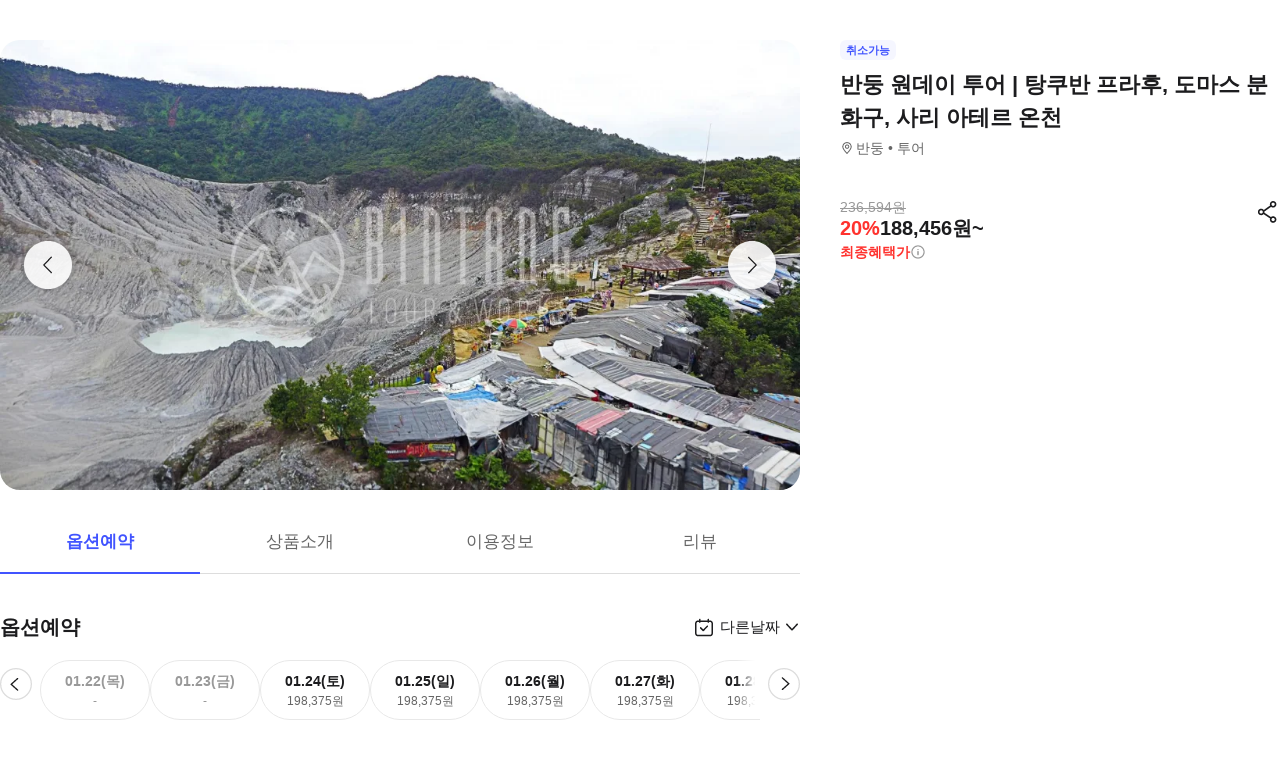

--- FILE ---
content_type: text/html; charset=utf-8
request_url: https://travel.interpark.com/tna/products/d4b87f61-6b1c-47c3-b842-e7eeeddc310a?startDate=2026-01-22&endDate=2027-01-20
body_size: 30683
content:
<!DOCTYPE html><html lang="ko"><head><meta charSet="utf-8"/><meta name="viewport" content="width=device-width, initial-scale=1, user-scalable=no, viewport-fit=cover"/><link rel="shortcut icon" href="https://tour-web-assets.interparkcdn.net/assets/public/icons/ico-nol-universe-favicon.ico"/><script type="application/ld+json">{
	"@context": "https://schema.org/",
	"@type": "Product",
	"name": "반둥 원데이 투어 | 탕쿠반 프라후, 도마스 분화구, 사리 아테르 온천 | NOL 인터파크투어",
	"description": "생동감 넘치는 활화산부터 천연 유황온천까지 하루만에 즐기기 • 9만 년 전에 만들어진 탕쿠반 프라후 활화산 분화구 탐방,• 도마스 분화구 화산 트레킹 & 족욕 체험 및 온천 계란,• 고산지대 속 사리 아테르 온천에서 천연유황 온천욕 즐기기,• 오랜 경력의 인도네시아 전문 가이드와 함께 여행",
	"image": "https://media.triple.guide/triple-cms/c_limit,f_auto,h_1024,w_1024/9cf898c1-1168-4dbc-9028-88e04311c001.jpeg",
	"offers": {
		"@type": "Offer",
		"priceCurrency": "KRW",
		"price": "188456",
		"availability": "https://schema.org/InStock",
		"priceSpecification": [
			{
				"@type": "UnitPriceSpecification",
				"priceType": "https://schema.org/ListPrice",
				"price": "236594",
				"priceCurrency": "KRW"
			}
		]
	}
}</script><script type="application/ld+json">{
	"@context": "https://schema.org/",
	"@type": "BreadcrumbList",
	"itemListElement": [
		{
			"@type": "ListItem",
			"position": 1,
			"name": "NOL 인터파크투어 투어·티켓",
			"item": "https://travel.interpark.com/tna"
		},
		{
			"@type": "ListItem",
			"position": 2,
			"name": "반둥 투어·티켓",
			"item": "https://travel.interpark.com/tna/products?cityIds=525b558c-5676-48f5-bd18-3ed005889e6c&searchLabel=city"
		},
		{
			"@type": "ListItem",
			"position": 3,
			"name": "반둥 원데이 투어 | 탕쿠반 프라후, 도마스 분화구, 사리 아테르 온천 | NOL 인터파크투어",
			"item": "https://travel.interpark.com/tna/products/d4b87f61-6b1c-47c3-b842-e7eeeddc310a"
		}
	]
}</script><title>반둥 원데이 투어 | 탕쿠반 프라후, 도마스 분화구, 사리 아테르 온천 | NOL 인터파크투어</title><meta name="description" content="생동감 넘치는 활화산부터 천연 유황온천까지 하루만에 즐기기 • 9만 년 전에 만들어진 탕쿠반 프라후 활화산 분화구 탐방,• 도마스 분화구 화산 트레킹 &amp; 족욕 체험 및 온천 계란,• 고산지대 속 사리 아테르 온천에서 천연유황 온천욕 즐기기,• 오랜 경력의 인도네시아 전문 가이드와 함께 여행"/><meta name="keywords" content="NOL인터파크, NOL인터파크투어, 놀인터파크, 인터파크, 인터파크투어, 놀인터파크투어, EPL, 간사이패스, 주유패스, 게이한패스, 유니버셜스튜디오, usj, 라피트, MLB, 바나힐, 공항픽업, 샌딩, 디즈니랜드, 지브리파크, 에버랜드, 크루즈, 유람선, 일본이심, 일본유심, 부산요트투어, 하루카스300, 타이베이101, 뮤지엄패스, 패스트트랙, 입장권, 데이투어, 버스투어"/><meta name="robots" content="index, follow"/><link rel="canonical" href="https://travel.interpark.com/tna/products/d4b87f61-6b1c-47c3-b842-e7eeeddc310a"/><meta property="og:title" content="반둥 원데이 투어 | 탕쿠반 프라후, 도마스 분화구, 사리 아테르 온천 | NOL 인터파크투어"/><meta property="og:url" content="https://travel.interpark.com/tna/products/d4b87f61-6b1c-47c3-b842-e7eeeddc310a"/><meta property="og:type" content="website"/><meta property="og:locale" content="ko_KR"/><meta property="og:site_name" content="NOL 인터파크투어 | 투어·티켓"/><meta property="og:image" content="https://media.triple.guide/triple-cms/c_limit,f_auto,h_1024,w_1024/9cf898c1-1168-4dbc-9028-88e04311c001.jpeg"/><meta property="og:description" content="생동감 넘치는 활화산부터 천연 유황온천까지 하루만에 즐기기 • 9만 년 전에 만들어진 탕쿠반 프라후 활화산 분화구 탐방,• 도마스 분화구 화산 트레킹 &amp; 족욕 체험 및 온천 계란,• 고산지대 속 사리 아테르 온천에서 천연유황 온천욕 즐기기,• 오랜 경력의 인도네시아 전문 가이드와 함께 여행"/><meta property="og:keywords" content="NOL인터파크, NOL인터파크투어, 놀인터파크, 인터파크, 인터파크투어, 놀인터파크투어, EPL, 간사이패스, 주유패스, 게이한패스, 유니버셜스튜디오, usj, 라피트, MLB, 바나힐, 공항픽업, 샌딩, 디즈니랜드, 지브리파크, 에버랜드, 크루즈, 유람선, 일본이심, 일본유심, 부산요트투어, 하루카스300, 타이베이101, 뮤지엄패스, 패스트트랙, 입장권, 데이투어, 버스투어"/><meta name="next-head-count" content="18"/><script src="https://common-module.interparkcdn.net/utilities/pcid-handler/index.js" async=""></script><link rel="preload" href="https://tour-web-assets.interparkcdn.net/applications/tna/088090/_next/static/css/929ec1468b6e496e.css" as="style"/><link rel="stylesheet" href="https://tour-web-assets.interparkcdn.net/applications/tna/088090/_next/static/css/929ec1468b6e496e.css" data-n-g=""/><noscript data-n-css=""></noscript><script defer="" nomodule="" src="https://tour-web-assets.interparkcdn.net/applications/tna/088090/_next/static/chunks/polyfills-42372ed130431b0a.js"></script><script src="https://tour-web-assets.interparkcdn.net/applications/tna/088090/_next/static/chunks/webpack-3eaad48a7735e04f.js" defer=""></script><script src="https://tour-web-assets.interparkcdn.net/applications/tna/088090/_next/static/chunks/framework-6603b6fce1ea64cf.js" defer=""></script><script src="https://tour-web-assets.interparkcdn.net/applications/tna/088090/_next/static/chunks/main-1d5bb48cb92337d1.js" defer=""></script><script src="https://tour-web-assets.interparkcdn.net/applications/tna/088090/_next/static/chunks/pages/_app-e7f5df93343e1c0d.js" defer=""></script><script src="https://tour-web-assets.interparkcdn.net/applications/tna/088090/_next/static/chunks/30e1f94b-34cdad572639ccd6.js" defer=""></script><script src="https://tour-web-assets.interparkcdn.net/applications/tna/088090/_next/static/chunks/74bffcdc-7bdae3d165836a66.js" defer=""></script><script src="https://tour-web-assets.interparkcdn.net/applications/tna/088090/_next/static/chunks/991f21bb-523a61822a34ce57.js" defer=""></script><script src="https://tour-web-assets.interparkcdn.net/applications/tna/088090/_next/static/chunks/cd50521a-ce7efd4182dcfb26.js" defer=""></script><script src="https://tour-web-assets.interparkcdn.net/applications/tna/088090/_next/static/chunks/b7112d1d-3d37dceb79b5ce56.js" defer=""></script><script src="https://tour-web-assets.interparkcdn.net/applications/tna/088090/_next/static/chunks/720-b620860ba92d73ea.js" defer=""></script><script src="https://tour-web-assets.interparkcdn.net/applications/tna/088090/_next/static/chunks/2550-ef10263e8737c684.js" defer=""></script><script src="https://tour-web-assets.interparkcdn.net/applications/tna/088090/_next/static/chunks/7274-171ea3a0048e8f86.js" defer=""></script><script src="https://tour-web-assets.interparkcdn.net/applications/tna/088090/_next/static/chunks/7195-0f092d2c9065cdf9.js" defer=""></script><script src="https://tour-web-assets.interparkcdn.net/applications/tna/088090/_next/static/chunks/2595-f6655cf661175172.js" defer=""></script><script src="https://tour-web-assets.interparkcdn.net/applications/tna/088090/_next/static/chunks/9176-c685b00b7b2279e8.js" defer=""></script><script src="https://tour-web-assets.interparkcdn.net/applications/tna/088090/_next/static/chunks/9412-db7f831759bc6112.js" defer=""></script><script src="https://tour-web-assets.interparkcdn.net/applications/tna/088090/_next/static/chunks/6877-706fd5e35315ad82.js" defer=""></script><script src="https://tour-web-assets.interparkcdn.net/applications/tna/088090/_next/static/chunks/pages/products/%5Bid%5D-18869fb36feedf00.js" defer=""></script><script src="https://tour-web-assets.interparkcdn.net/applications/tna/088090/_next/static/6hLEhap9DUNHgVAGI2w48/_buildManifest.js" defer=""></script><script src="https://tour-web-assets.interparkcdn.net/applications/tna/088090/_next/static/6hLEhap9DUNHgVAGI2w48/_ssgManifest.js" defer=""></script><style data-styled="" data-styled-version="6.0.9">html,body,div,span,object,iframe,h1,h2,h3,h4,h5,h6,p,blockquote,pre,abbr,address,cite,code,del,dfn,em,img,ins,kbd,q,samp,small,strong,sub,sup,var,b,i,dl,dt,dd,ol,ul,li,fieldset,form,label,legend,table,caption,tbody,tfoot,thead,tr,th,td,article,aside,canvas,details,figcaption,figure,footer,header,hgroup,menu,nav,section,summary,time,mark,audio,video{margin:0;padding:0;border:0;outline:0;font-size:100%;vertical-align:baseline;background:transparent;}/*!sc*/
html{text-size-adjust:none;-webkit-touch-callout:none;touch-action:manipulation;-webkit-tap-highlight-color:rgba(0,0,0,0);font-size:62.5%;background-color:#fff;}/*!sc*/
body{font-family:-apple-system,BlinkMacSystemFont,'Segoe UI',Roboto,Arial,'Noto Sans',sans-serif,'Apple Color Emoji','Segoe UI Emoji','Segoe UI Symbol','Noto Color Emoji';font-weight:normal;font-size:1.3rem;line-height:1.3;}/*!sc*/
body *{font-family:-apple-system,BlinkMacSystemFont,'Segoe UI',Roboto,Arial,'Noto Sans',sans-serif,'Apple Color Emoji','Segoe UI Emoji','Segoe UI Symbol','Noto Color Emoji';letter-spacing:0;word-spacing:0;}/*!sc*/
article,aside,details,figcaption,figure,footer,header,hgroup,menu,nav,section{display:block;}/*!sc*/
ul,ol{list-style:none;}/*!sc*/
blockquote,q{quotes:none;}/*!sc*/
blockquote::before,blockquote::after,q::before,q::after{content:'';content:none;}/*!sc*/
em,dfn,i{font-style:normal;}/*!sc*/
a{margin:0;padding:0;font-size:100%;vertical-align:baseline;background:transparent;text-decoration:none;}/*!sc*/
ins{background-color:#ff9;color:#000;text-decoration:none;}/*!sc*/
mark{background-color:#ff9;color:#000;font-style:italic;font-weight:bold;}/*!sc*/
del{text-decoration:line-through;}/*!sc*/
table{border-collapse:collapse;border-spacing:0;}/*!sc*/
hr{display:none;}/*!sc*/
input,select{vertical-align:middle;}/*!sc*/
input{-webkit-margin-before:0;-webkit-margin-after:0;}/*!sc*/
input[type='checkbox']{appearance:none;}/*!sc*/
input[type='text']::-ms-clear{display:none;width:0;height:0;}/*!sc*/
input[type='text']::-ms-reveal{display:none;width:0;height:0;}/*!sc*/
input[type='search']::-webkit-search-decoration,input[type='search']::-webkit-search-cancel-button,input[type='search']::-webkit-search-results-button,input[type='search']::-webkit-search-results-decoration{display:none;}/*!sc*/
textarea,select,input,button{border:0;padding:0;box-shadow:0;border-radius:0;background:#fff;color:#000;}/*!sc*/
a,button{-webkit-tap-highlight-color:rgba(0,0,0,0);cursor:pointer;}/*!sc*/
button{appearance:none;margin:0;padding:0;border:none;background:transparent;user-select:none;}/*!sc*/
button:active{opacity:0.5;}/*!sc*/
select{border-radius:0;-webkit-appearance:none;-moz-appearance:none;appearance:none;}/*!sc*/
select::-ms-expand{display:none;}/*!sc*/
:root{--int-blue50:rgba(240, 241, 255, 1);--int-blue100:rgba(208, 231, 255, 1);--int-blue200:rgba(187, 194, 255, 1);--int-blue300:rgba(115, 175, 255, 1);--int-blue400:rgba(81, 148, 255, 1);--int-blue500:rgba(65, 84, 255, 1);--int-blue600:rgba(16, 81, 219, 1);--int-blue700:rgba(11, 59, 183, 1);--int-blue800:rgba(7, 41, 147, 1);--int-blue900:rgba(4, 29, 122, 1);--int-gray0:rgba(255, 255, 255, 1);--int-gray100:rgba(248, 248, 248, 1);--int-gray200:rgba(243, 243, 243, 1);--int-gray300:rgba(238, 238, 238, 1);--int-gray400:rgba(232, 232, 232, 1);--int-gray500:rgba(221, 221, 221, 1);--int-gray600:rgba(204, 204, 204, 1);--int-gray700:rgba(153, 153, 153, 1);--int-gray800:rgba(102, 102, 102, 1);--int-gray900:rgba(28, 28, 30, 1);--int-red50:rgba(255, 239, 238, 1);--int-red100:rgba(255, 228, 213, 1);--int-red200:rgba(255, 194, 171, 1);--int-red300:rgba(255, 153, 129, 1);--int-red400:rgba(255, 114, 98, 1);--int-red500:rgba(255, 50, 46, 1);--int-red600:rgba(219, 33, 45, 1);--int-red700:rgba(183, 23, 47, 1);--int-red800:rgba(147, 14, 46, 1);--int-red900:rgba(122, 8, 45, 1);--int-purple50:rgba(246, 240, 253, 1);--int-purple100:rgba(240, 217, 253, 1);--int-purple200:rgba(223, 180, 252, 1);--int-purple300:rgba(200, 142, 247, 1);--int-purple400:rgba(176, 112, 240, 1);--int-purple500:rgba(142, 67, 231, 1);--int-purple600:rgba(110, 48, 198, 1);--int-purple700:rgba(82, 33, 166, 1);--int-purple800:rgba(57, 21, 133, 1);--int-purple900:rgba(39, 12, 110, 1);}/*!sc*/
data-styled.g1[id="sc-global-jSuiGz1"]{content:"sc-global-jSuiGz1,"}/*!sc*/
.koBCgp{box-sizing:border-box;line-height:1.5;letter-spacing:0;overflow-wrap:break-word;white-space:pre-line;word-break:normal;color:var(--int-gray900);font-size:2rem;font-weight:700;}/*!sc*/
.diCBhE{box-sizing:border-box;line-height:1.5;letter-spacing:0;overflow-wrap:break-word;white-space:pre-line;word-break:normal;color:var(--int-gray900);font-size:1.3rem;font-weight:400;}/*!sc*/
.fbPzxb{box-sizing:border-box;line-height:1.5;letter-spacing:0;overflow-wrap:break-word;white-space:pre-line;word-break:normal;color:var(--int-gray900);font-size:1.4rem;font-weight:400;}/*!sc*/
.eeiLfe{box-sizing:border-box;line-height:1.5;letter-spacing:0;overflow-wrap:break-word;white-space:pre-line;word-break:normal;color:var(--int-blue500);font-size:2rem;font-weight:700;}/*!sc*/
data-styled.g2[id="text__Text-sc-365491ba-0"]{content:"koBCgp,diCBhE,fbPzxb,eeiLfe,"}/*!sc*/
.iJbuyW{position:relative;display:flex;align-items:center;justify-content:center;}/*!sc*/
data-styled.g16[id="checkbox-base__CheckboxBaseRoot-sc-d272e4ac-0"]{content:"iJbuyW,"}/*!sc*/
.OHvCm{position:absolute;inset:0;margin:auto;pointer-events:none;color:var(--int-gray0);opacity:0;width:12px;height:12px;}/*!sc*/
data-styled.g17[id="checkbox-base__CheckboxSquareIcon-sc-d272e4ac-1"]{content:"OHvCm,"}/*!sc*/
.bXyEdN{appearance:none;display:inline-block;flex:0 0 auto;position:relative;margin:0.2rem;background-color:white;width:1.6rem;height:1.6rem;border:1px solid var(--int-gray600);border-radius:0.6rem;}/*!sc*/
.bXyEdN::after{content:'';display:block;position:absolute;top:50%;left:50%;transform:translate(-50%,-50%);border-radius:50%;opacity:0;width:2.8rem;height:2.8rem;background-color:var(--int-gray900);z-index:1;}/*!sc*/
.bXyEdN:focus-visible{outline:0;outline-offset:0;}/*!sc*/
.bXyEdN:focus-visible::after{opacity:0.06;}/*!sc*/
.bXyEdN:hover:not(:disabled)::after{opacity:0.04;}/*!sc*/
.bXyEdN:active:not(:disabled)::after{opacity:0.08;}/*!sc*/
.bXyEdN:disabled{border-color:var(--int-gray300);}/*!sc*/
.bXyEdN:checked{background-color:var(--int-blue500);border:transparent;}/*!sc*/
.bXyEdN:checked:disabled{background-color:var(--int-gray500);border:transparent;}/*!sc*/
.bXyEdN.bXyEdN:checked+.checkbox-base__CheckboxSquareIcon-sc-d272e4ac-1{opacity:1;}/*!sc*/
data-styled.g18[id="checkbox-base__CheckboxSquareInput-sc-d272e4ac-2"]{content:"bXyEdN,"}/*!sc*/
.cFZmcr{display:inline-flex;align-items:center;gap:4px;}/*!sc*/
data-styled.g21[id="checkbox__Label-sc-38383938-0"]{content:"cFZmcr,"}/*!sc*/
.fgQWFk{flex-grow:1;flex-shrink:1;height:1px;background-color:var(--int-gray400);}/*!sc*/
data-styled.g82[id="divider__Divider-sc-b8ad0d88-0"]{content:"fgQWFk,"}/*!sc*/
.gwiJZQ{box-sizing:border-box;position:relative;overflow:hidden;width:100px;height:17.5px;border-radius:0;background:linear-gradient( -70deg,#e5e5e5 0%,#e5e5e5 40%,#f2f2f2 50%,#e5e5e5 60%,#e5e5e5 100% ) repeat;background-size:400% 100%;animation:gradient 2s ease infinite;}/*!sc*/
@keyframes gradient{0%{background-position:100% 50%;}100%{background-position:0% 50%;}}/*!sc*/
.cNuilw{box-sizing:border-box;position:relative;overflow:hidden;width:200px;height:23.5px;border-radius:0;background:linear-gradient( -70deg,#e5e5e5 0%,#e5e5e5 40%,#f2f2f2 50%,#e5e5e5 60%,#e5e5e5 100% ) repeat;background-size:400% 100%;animation:gradient 2s ease infinite;}/*!sc*/
@keyframes gradient{0%{background-position:100% 50%;}100%{background-position:0% 50%;}}/*!sc*/
.jHAQde{box-sizing:border-box;position:relative;overflow:hidden;width:100%;height:60px;border-radius:0;background:linear-gradient( -70deg,#e5e5e5 0%,#e5e5e5 40%,#f2f2f2 50%,#e5e5e5 60%,#e5e5e5 100% ) repeat;background-size:400% 100%;animation:gradient 2s ease infinite;}/*!sc*/
@keyframes gradient{0%{background-position:100% 50%;}100%{background-position:0% 50%;}}/*!sc*/
.scDsI{box-sizing:border-box;position:relative;overflow:hidden;width:120px;height:120px;border-radius:0;background:linear-gradient( -70deg,#e5e5e5 0%,#e5e5e5 40%,#f2f2f2 50%,#e5e5e5 60%,#e5e5e5 100% ) repeat;background-size:400% 100%;animation:gradient 2s ease infinite;}/*!sc*/
@keyframes gradient{0%{background-position:100% 50%;}100%{background-position:0% 50%;}}/*!sc*/
data-styled.g102[id="skeleton__SkeletonRoot-sc-2f3ef665-0"]{content:"gwiJZQ,cNuilw,jHAQde,scDsI,"}/*!sc*/
.hIlTMy{box-sizing:border-box;}/*!sc*/
data-styled.g107[id="container__Container-sc-d4dd31e1-0"]{content:"hIlTMy,"}/*!sc*/
.cJUzRL{display:block;overflow:hidden;text-indent:-999rem;width:24px;height:24px;background-image:url(https://tour-web-assets.interparkcdn.net/assets/int-frontend/reviews/ico_pencil.svg);background-size:24px 24px;}/*!sc*/
.bzAhdG{display:block;overflow:hidden;text-indent:-999rem;width:16px;height:17px;background-image:url(https://tour-web-assets.interparkcdn.net/assets/int-frontend/reviews/ico_bang_line.png);background-size:16px 17px;}/*!sc*/
data-styled.g131[id="icons__IconContainer-sc-1ee7a7f1-0"]{content:"cJUzRL,bzAhdG,"}/*!sc*/
.jEtlpB{width:1.2rem;height:1.2rem;background-image:url('https://tour-web-assets.interparkcdn.net/assets/int-frontend/reviews/ico_arrow_bottom_black.png');background-size:1.2rem;}/*!sc*/
data-styled.g154[id="sort__ArrowIcon-sc-7b63428b-0"]{content:"jEtlpB,"}/*!sc*/
.gntLZF{display:flex;gap:4px;align-items:center;}/*!sc*/
data-styled.g155[id="sort___StyledContainer-sc-7b63428b-1"]{content:"gntLZF,"}/*!sc*/
.gLzcWg{z-index:9999;}/*!sc*/
data-styled.g156[id="sort___StyledDropdownMenuContent-sc-7b63428b-2"]{content:"gLzcWg,"}/*!sc*/
.hkiQZw{outline:none;}/*!sc*/
data-styled.g158[id="sort___StyledDropdownMenuTrigger-sc-7b63428b-4"]{content:"hkiQZw,"}/*!sc*/
.ehgjIj{display:flex;gap:4px;align-items:center;}/*!sc*/
data-styled.g165[id="title___StyledContainer-sc-a0818841-0"]{content:"ehgjIj,"}/*!sc*/
.dzMecs{padding:2.4rem 0;}/*!sc*/
.dzMecs:not(:last-child){border-bottom:1px solid rgb(232,232,232);}/*!sc*/
data-styled.g166[id="list__ListItem-sc-bc095acb-0"]{content:"dzMecs,"}/*!sc*/
.brncEu{display:flex;gap:0.8rem;margin-top:1.6rem;overflow:hidden;}/*!sc*/
data-styled.g167[id="skeleton___StyledContainer-sc-ef2ced31-0"]{content:"brncEu,"}/*!sc*/
.gMLWVc{margin-top:0.8rem;}/*!sc*/
data-styled.g168[id="skeleton___StyledSkeleton-sc-ef2ced31-1"]{content:"gMLWVc,"}/*!sc*/
.bgXNde{margin-top:1.6rem;}/*!sc*/
data-styled.g169[id="skeleton___StyledSkeleton2-sc-ef2ced31-2"]{content:"bgXNde,"}/*!sc*/
.htTqEj{min-width:120px;}/*!sc*/
data-styled.g170[id="skeleton___StyledSkeleton3-sc-ef2ced31-3"]{content:"htTqEj,"}/*!sc*/
.kKIivy{display:flex;align-items:center;justify-content:space-between;}/*!sc*/
data-styled.g204[id="nol-header___StyledContainer-sc-30e0d9e1-0"]{content:"kKIivy,"}/*!sc*/
.kPwGDb{display:flex;gap:16px;align-items:center;}/*!sc*/
data-styled.g207[id="search-control-panel___StyledContainer2-sc-1ce40e65-1"]{content:"kPwGDb,"}/*!sc*/
.WhheN{display:flex;gap:0.4rem;align-items:center;justify-content:space-between;}/*!sc*/
data-styled.g208[id="search-control-panel___StyledContainer3-sc-1ce40e65-2"]{content:"WhheN,"}/*!sc*/
.cozYRl{display:flex;gap:16px;align-items:center;}/*!sc*/
data-styled.g254[id="search-control-panel___StyledContainer2-sc-1a3bc173-1"]{content:"cozYRl,"}/*!sc*/
.dPVAaf{display:flex;gap:4px;align-items:center;justify-content:space-between;}/*!sc*/
data-styled.g255[id="search-control-panel___StyledContainer3-sc-1a3bc173-2"]{content:"dPVAaf,"}/*!sc*/
.jFfKmq{margin-top:2.8rem;}/*!sc*/
data-styled.g260[id="review___StyledContainer-sc-92174bd9-0"]{content:"jFfKmq,"}/*!sc*/
.kwPHLt{margin:1.2rem 0 0;}/*!sc*/
data-styled.g261[id="review___StyledDivider-sc-92174bd9-1"]{content:"kwPHLt,"}/*!sc*/
.hgMuJF{position:absolute;top:-9999px;left:-9999px;visibility:hidden;}/*!sc*/
data-styled.g277[id="tour-header___StyledContainer-sc-93313cc2-0"]{content:"hgMuJF,"}/*!sc*/
.jUQBao{margin-top:2.8rem;}/*!sc*/
data-styled.g291[id="review___StyledContainer-sc-695732a5-0"]{content:"jUQBao,"}/*!sc*/
.eeLwzL{margin:1.2rem 0 0;}/*!sc*/
data-styled.g292[id="review___StyledDivider-sc-695732a5-1"]{content:"eeLwzL,"}/*!sc*/
.enFZcM{display:inline-flex;align-items:center;background:#f7f8fb;border-radius:0.6rem;color:#666;font-size:1.1rem;height:2rem;padding:0 0.6rem;font-weight:700;}/*!sc*/
data-styled.g305[id="sc-b36ce6b3-0"]{content:"enFZcM,"}/*!sc*/
.iBSksI{background:#f5f6ff;color:#4154ff;}/*!sc*/
data-styled.g307[id="sc-b36ce6b3-2"]{content:"iBSksI,"}/*!sc*/
.cWROIM{display:block;height:0.8rem;margin:0;border:0;background-color:#f0f4f4;}/*!sc*/
@media (min-width:1025px){.cWROIM{display:none;}}/*!sc*/
data-styled.g313[id="sc-9a332f4c-0"]{content:"cWROIM,"}/*!sc*/
.kySHQd{display:block;}/*!sc*/
@media (min-width:1025px){.kySHQd{display:none;}}/*!sc*/
data-styled.g314[id="sc-914f00b-0"]{content:"kySHQd,"}/*!sc*/
.fnXJOT{position:relative;width:100px;height:26px;background:#3a3a3a1a;animation:hDWTUO 1.5s ease-in-out 0.5s infinite;overflow:hidden;}/*!sc*/
.fnXJOT::after{top:0;left:0;right:0;bottom:0;content:'';position:absolute;animation:rGFFr 1.6s linear 0.5s infinite;transform:translateX(-100%);background:linear-gradient(90deg,transparent,#3a3a3a05,transparent);}/*!sc*/
.donXII{position:relative;width:100px;height:30px;background:#3a3a3a1a;animation:hDWTUO 1.5s ease-in-out 0.5s infinite;overflow:hidden;}/*!sc*/
.donXII::after{top:0;left:0;right:0;bottom:0;content:'';position:absolute;animation:rGFFr 1.6s linear 0.5s infinite;transform:translateX(-100%);background:linear-gradient(90deg,transparent,#3a3a3a05,transparent);}/*!sc*/
.iFGCIx{position:relative;width:100px;height:24px;background:#3a3a3a1a;animation:hDWTUO 1.5s ease-in-out 0.5s infinite;overflow:hidden;}/*!sc*/
.iFGCIx::after{top:0;left:0;right:0;bottom:0;content:'';position:absolute;animation:rGFFr 1.6s linear 0.5s infinite;transform:translateX(-100%);background:linear-gradient(90deg,transparent,#3a3a3a05,transparent);}/*!sc*/
.GQowa{position:relative;width:100%;height:48px;background:#3a3a3a1a;animation:hDWTUO 1.5s ease-in-out 0.5s infinite;overflow:hidden;}/*!sc*/
.GQowa::after{top:0;left:0;right:0;bottom:0;content:'';position:absolute;animation:rGFFr 1.6s linear 0.5s infinite;transform:translateX(-100%);background:linear-gradient(90deg,transparent,#3a3a3a05,transparent);}/*!sc*/
.cbssDV{position:relative;width:160px;height:48px;background:#3a3a3a1a;animation:hDWTUO 1.5s ease-in-out 0.5s infinite;overflow:hidden;}/*!sc*/
.cbssDV::after{top:0;left:0;right:0;bottom:0;content:'';position:absolute;animation:rGFFr 1.6s linear 0.5s infinite;transform:translateX(-100%);background:linear-gradient(90deg,transparent,#3a3a3a05,transparent);}/*!sc*/
data-styled.g315[id="sc-bde4d102-0"]{content:"fnXJOT,donXII,iFGCIx,GQowa,cbssDV,"}/*!sc*/
.inApp .pageHeader ~section{margin-top:5rem;}/*!sc*/
.inApp .pageHeader ~section.main{margin-top:5.9rem;}/*!sc*/
.inApp .pageHeader ~section.products{margin-top:0;}/*!sc*/
data-styled.g318[id="sc-global-fyiWRx1"]{content:"sc-global-fyiWRx1,"}/*!sc*/
@font-face{font-family:'swiper-icons';src:url('data:application/font-woff;charset=utf-8;base64, [base64]//wADZ2x5ZgAAAywAAADMAAAD2MHtryVoZWFkAAABbAAAADAAAAA2E2+eoWhoZWEAAAGcAAAAHwAAACQC9gDzaG10eAAAAigAAAAZAAAArgJkABFsb2NhAAAC0AAAAFoAAABaFQAUGG1heHAAAAG8AAAAHwAAACAAcABAbmFtZQAAA/gAAAE5AAACXvFdBwlwb3N0AAAFNAAAAGIAAACE5s74hXjaY2BkYGAAYpf5Hu/j+W2+MnAzMYDAzaX6QjD6/4//Bxj5GA8AuRwMYGkAPywL13jaY2BkYGA88P8Agx4j+/8fQDYfA1AEBWgDAIB2BOoAeNpjYGRgYNBh4GdgYgABEMnIABJzYNADCQAACWgAsQB42mNgYfzCOIGBlYGB0YcxjYGBwR1Kf2WQZGhhYGBiYGVmgAFGBiQQkOaawtDAoMBQxXjg/wEGPcYDDA4wNUA2CCgwsAAAO4EL6gAAeNpj2M0gyAACqxgGNWBkZ2D4/wMA+xkDdgAAAHjaY2BgYGaAYBkGRgYQiAHyGMF8FgYHIM3DwMHABGQrMOgyWDLEM1T9/w8UBfEMgLzE////P/5//f/V/xv+r4eaAAeMbAxwIUYmIMHEgKYAYjUcsDAwsLKxc3BycfPw8jEQA/[base64]/uznmfPFBNODM2K7MTQ45YEAZqGP81AmGGcF3iPqOop0r1SPTaTbVkfUe4HXj97wYE+yNwWYxwWu4v1ugWHgo3S1XdZEVqWM7ET0cfnLGxWfkgR42o2PvWrDMBSFj/IHLaF0zKjRgdiVMwScNRAoWUoH78Y2icB/yIY09An6AH2Bdu/UB+yxopYshQiEvnvu0dURgDt8QeC8PDw7Fpji3fEA4z/PEJ6YOB5hKh4dj3EvXhxPqH/SKUY3rJ7srZ4FZnh1PMAtPhwP6fl2PMJMPDgeQ4rY8YT6Gzao0eAEA409DuggmTnFnOcSCiEiLMgxCiTI6Cq5DZUd3Qmp10vO0LaLTd2cjN4fOumlc7lUYbSQcZFkutRG7g6JKZKy0RmdLY680CDnEJ+UMkpFFe1RN7nxdVpXrC4aTtnaurOnYercZg2YVmLN/d/gczfEimrE/fs/bOuq29Zmn8tloORaXgZgGa78yO9/cnXm2BpaGvq25Dv9S4E9+5SIc9PqupJKhYFSSl47+Qcr1mYNAAAAeNptw0cKwkAAAMDZJA8Q7OUJvkLsPfZ6zFVERPy8qHh2YER+3i/BP83vIBLLySsoKimrqKqpa2hp6+jq6RsYGhmbmJqZSy0sraxtbO3sHRydnEMU4uR6yx7JJXveP7WrDycAAAAAAAH//wACeNpjYGRgYOABYhkgZgJCZgZNBkYGLQZtIJsFLMYAAAw3ALgAeNolizEKgDAQBCchRbC2sFER0YD6qVQiBCv/H9ezGI6Z5XBAw8CBK/m5iQQVauVbXLnOrMZv2oLdKFa8Pjuru2hJzGabmOSLzNMzvutpB3N42mNgZGBg4GKQYzBhYMxJLMlj4GBgAYow/P/PAJJhLM6sSoWKfWCAAwDAjgbRAAB42mNgYGBkAIIbCZo5IPrmUn0hGA0AO8EFTQAA');font-weight:400;font-style:normal;}/*!sc*/
:root{--swiper-theme-color:#007aff;}/*!sc*/
:host{position:relative;display:block;margin-left:auto;margin-right:auto;z-index:1;}/*!sc*/
.swiper{margin-left:auto;margin-right:auto;position:relative;overflow:hidden;list-style:none;padding:0;z-index:1;display:block;}/*!sc*/
.swiper-vertical>.swiper-wrapper{flex-direction:column;}/*!sc*/
.swiper-wrapper{position:relative;width:100%;height:100%;z-index:1;display:flex;transition-property:transform;transition-timing-function:var(--swiper-wrapper-transition-timing-function,initial);box-sizing:content-box;}/*!sc*/
.swiper-android .swiper-slide,.swiper-ios .swiper-slide,.swiper-wrapper{transform:translate3d(0px,0,0);}/*!sc*/
.swiper-horizontal{touch-action:pan-y;}/*!sc*/
.swiper-vertical{touch-action:pan-x;}/*!sc*/
.swiper-slide{flex-shrink:0;width:100%;height:100%;position:relative;transition-property:transform;display:block;}/*!sc*/
.swiper-slide-invisible-blank{visibility:hidden;}/*!sc*/
.swiper-autoheight,.swiper-autoheight .swiper-slide{height:auto;}/*!sc*/
.swiper-autoheight .swiper-wrapper{align-items:flex-start;transition-property:transform,height;}/*!sc*/
.swiper-backface-hidden .swiper-slide{transform:translateZ(0);-webkit-backface-visibility:hidden;backface-visibility:hidden;}/*!sc*/
.swiper-3d.swiper-css-mode .swiper-wrapper{perspective:1200px;}/*!sc*/
.swiper-3d .swiper-wrapper{transform-style:preserve-3d;}/*!sc*/
.swiper-3d{perspective:1200px;}/*!sc*/
.swiper-3d .swiper-slide,.swiper-3d .swiper-cube-shadow{transform-style:preserve-3d;}/*!sc*/
.swiper-css-mode>.swiper-wrapper{overflow:auto;scrollbar-width:none;-ms-overflow-style:none;}/*!sc*/
.swiper-css-mode>.swiper-wrapper::-webkit-scrollbar{display:none;}/*!sc*/
.swiper-css-mode>.swiper-wrapper>.swiper-slide{scroll-snap-align:start start;}/*!sc*/
.swiper-css-mode.swiper-horizontal>.swiper-wrapper{scroll-snap-type:x mandatory;}/*!sc*/
.swiper-css-mode.swiper-vertical>.swiper-wrapper{scroll-snap-type:y mandatory;}/*!sc*/
.swiper-css-mode.swiper-free-mode>.swiper-wrapper{scroll-snap-type:none;}/*!sc*/
.swiper-css-mode.swiper-free-mode>.swiper-wrapper>.swiper-slide{scroll-snap-align:none;}/*!sc*/
.swiper-css-mode.swiper-centered>.swiper-wrapper::before{content:'';flex-shrink:0;order:9999;}/*!sc*/
.swiper-css-mode.swiper-centered>.swiper-wrapper>.swiper-slide{scroll-snap-align:center center;scroll-snap-stop:always;}/*!sc*/
.swiper-css-mode.swiper-centered.swiper-horizontal>.swiper-wrapper>.swiper-slide:first-child{margin-inline-start:var(--swiper-centered-offset-before);}/*!sc*/
.swiper-css-mode.swiper-centered.swiper-horizontal>.swiper-wrapper::before{height:100%;min-height:1px;width:var(--swiper-centered-offset-after);}/*!sc*/
.swiper-css-mode.swiper-centered.swiper-vertical>.swiper-wrapper>.swiper-slide:first-child{margin-block-start:var(--swiper-centered-offset-before);}/*!sc*/
.swiper-css-mode.swiper-centered.swiper-vertical>.swiper-wrapper::before{width:100%;min-width:1px;height:var(--swiper-centered-offset-after);}/*!sc*/
.swiper-3d .swiper-slide-shadow,.swiper-3d .swiper-slide-shadow-left,.swiper-3d .swiper-slide-shadow-right,.swiper-3d .swiper-slide-shadow-top,.swiper-3d .swiper-slide-shadow-bottom,.swiper-3d .swiper-slide-shadow,.swiper-3d .swiper-slide-shadow-left,.swiper-3d .swiper-slide-shadow-right,.swiper-3d .swiper-slide-shadow-top,.swiper-3d .swiper-slide-shadow-bottom{position:absolute;left:0;top:0;width:100%;height:100%;pointer-events:none;z-index:10;}/*!sc*/
.swiper-3d .swiper-slide-shadow{background:rgba(0,0,0,0.15);}/*!sc*/
.swiper-3d .swiper-slide-shadow-left{background-image:linear-gradient(to left,rgba(0,0,0,0.5),rgba(0,0,0,0));}/*!sc*/
.swiper-3d .swiper-slide-shadow-right{background-image:linear-gradient(to right,rgba(0,0,0,0.5),rgba(0,0,0,0));}/*!sc*/
.swiper-3d .swiper-slide-shadow-top{background-image:linear-gradient(to top,rgba(0,0,0,0.5),rgba(0,0,0,0));}/*!sc*/
.swiper-3d .swiper-slide-shadow-bottom{background-image:linear-gradient(to bottom,rgba(0,0,0,0.5),rgba(0,0,0,0));}/*!sc*/
.swiper-lazy-preloader{width:42px;height:42px;position:absolute;left:50%;top:50%;margin-left:-21px;margin-top:-21px;z-index:10;transform-origin:50%;box-sizing:border-box;border:4px solid var(--swiper-preloader-color,var(--swiper-theme-color));border-radius:50%;border-top-color:transparent;}/*!sc*/
.swiper:not(.swiper-watch-progress) .swiper-lazy-preloader,.swiper-watch-progress .swiper-slide-visible .swiper-lazy-preloader{animation:swiper-preloader-spin 1s infinite linear;}/*!sc*/
.swiper-lazy-preloader-white{--swiper-preloader-color:#fff;}/*!sc*/
.swiper-lazy-preloader-black{--swiper-preloader-color:#000;}/*!sc*/
@keyframes swiper-preloader-spin{0%{transform:rotate(0deg);}100%{transform:rotate(360deg);}}/*!sc*/
data-styled.g319[id="sc-global-kYqPrG1"]{content:"sc-global-kYqPrG1,"}/*!sc*/
.swiper-pagination{position:absolute;text-align:center;transition:300ms opacity;transform:translate3d(0,0,0);z-index:10;}/*!sc*/
.swiper-pagination.swiper-pagination-hidden{opacity:0;}/*!sc*/
.swiper-pagination-disabled>.swiper-pagination,.swiper-pagination.swiper-pagination-disabled{display:none!important;}/*!sc*/
.swiper-pagination-fraction,.swiper-pagination-custom,.swiper-horizontal>.swiper-pagination-bullets,.swiper-pagination-bullets.swiper-pagination-horizontal{bottom:var(--swiper-pagination-bottom,8px);top:var(--swiper-pagination-top,auto);left:0;width:100%;}/*!sc*/
.swiper-pagination-bullets-dynamic{overflow:hidden;font-size:0;}/*!sc*/
.swiper-pagination-bullets-dynamic .swiper-pagination-bullet{transform:scale(0.33);position:relative;}/*!sc*/
.swiper-pagination-bullets-dynamic .swiper-pagination-bullet-active{transform:scale(1);}/*!sc*/
.swiper-pagination-bullets-dynamic .swiper-pagination-bullet-active-main{transform:scale(1);}/*!sc*/
.swiper-pagination-bullets-dynamic .swiper-pagination-bullet-active-prev{transform:scale(0.66);}/*!sc*/
.swiper-pagination-bullets-dynamic .swiper-pagination-bullet-active-prev-prev{transform:scale(0.33);}/*!sc*/
.swiper-pagination-bullets-dynamic .swiper-pagination-bullet-active-next{transform:scale(0.66);}/*!sc*/
.swiper-pagination-bullets-dynamic .swiper-pagination-bullet-active-next-next{transform:scale(0.33);}/*!sc*/
.swiper-pagination-bullet{width:var(--swiper-pagination-bullet-width,var(--swiper-pagination-bullet-size,8px));height:var(--swiper-pagination-bullet-height,var(--swiper-pagination-bullet-size,8px));display:inline-block;border-radius:var(--swiper-pagination-bullet-border-radius,50%);background:var(--swiper-pagination-bullet-inactive-color,#000);opacity:var(--swiper-pagination-bullet-inactive-opacity,0.2);}/*!sc*/
button.swiper-pagination-bullet{border:none;margin:0;padding:0;box-shadow:none;-webkit-appearance:none;appearance:none;}/*!sc*/
.swiper-pagination-clickable .swiper-pagination-bullet{cursor:pointer;}/*!sc*/
.swiper-pagination-bullet:only-child{display:none!important;}/*!sc*/
.swiper-pagination-bullet-active{opacity:var(--swiper-pagination-bullet-opacity,1);background:var(--swiper-pagination-color,var(--swiper-theme-color));}/*!sc*/
.swiper-vertical>.swiper-pagination-bullets,.swiper-pagination-vertical.swiper-pagination-bullets{right:var(--swiper-pagination-right,8px);left:var(--swiper-pagination-left,auto);top:50%;transform:translate3d(0px,-50%,0);}/*!sc*/
.swiper-vertical>.swiper-pagination-bullets .swiper-pagination-bullet,.swiper-pagination-vertical.swiper-pagination-bullets .swiper-pagination-bullet{margin:var(--swiper-pagination-bullet-vertical-gap,6px) 0;display:block;}/*!sc*/
.swiper-vertical>.swiper-pagination-bullets.swiper-pagination-bullets-dynamic,.swiper-pagination-vertical.swiper-pagination-bullets.swiper-pagination-bullets-dynamic{top:50%;transform:translateY(-50%);width:8px;}/*!sc*/
.swiper-vertical>.swiper-pagination-bullets.swiper-pagination-bullets-dynamic .swiper-pagination-bullet,.swiper-pagination-vertical.swiper-pagination-bullets.swiper-pagination-bullets-dynamic .swiper-pagination-bullet{display:inline-block;transition:200ms transform,200ms top;}/*!sc*/
.swiper-horizontal>.swiper-pagination-bullets .swiper-pagination-bullet,.swiper-pagination-horizontal.swiper-pagination-bullets .swiper-pagination-bullet{margin:0 var(--swiper-pagination-bullet-horizontal-gap,4px);}/*!sc*/
.swiper-horizontal>.swiper-pagination-bullets.swiper-pagination-bullets-dynamic,.swiper-pagination-horizontal.swiper-pagination-bullets.swiper-pagination-bullets-dynamic{left:50%;transform:translateX(-50%);white-space:nowrap;}/*!sc*/
.swiper-horizontal>.swiper-pagination-bullets.swiper-pagination-bullets-dynamic .swiper-pagination-bullet,.swiper-pagination-horizontal.swiper-pagination-bullets.swiper-pagination-bullets-dynamic .swiper-pagination-bullet{transition:200ms transform,200ms left;}/*!sc*/
.swiper-horizontal.swiper-rtl>.swiper-pagination-bullets-dynamic .swiper-pagination-bullet{transition:200ms transform,200ms right;}/*!sc*/
.swiper-pagination-fraction{color:var(--swiper-pagination-fraction-color,inherit);}/*!sc*/
.swiper-pagination-progressbar{background:var(--swiper-pagination-progressbar-bg-color,rgba(0,0,0,0.25));position:absolute;}/*!sc*/
.swiper-pagination-progressbar .swiper-pagination-progressbar-fill{background:var(--swiper-pagination-color,var(--swiper-theme-color));position:absolute;left:0;top:0;width:100%;height:100%;transform:scale(0);transform-origin:left top;}/*!sc*/
.swiper-rtl .swiper-pagination-progressbar .swiper-pagination-progressbar-fill{transform-origin:right top;}/*!sc*/
.swiper-horizontal>.swiper-pagination-progressbar,.swiper-pagination-progressbar.swiper-pagination-horizontal,.swiper-vertical>.swiper-pagination-progressbar.swiper-pagination-progressbar-opposite,.swiper-pagination-progressbar.swiper-pagination-vertical.swiper-pagination-progressbar-opposite{width:100%;height:var(--swiper-pagination-progressbar-size,4px);left:0;top:0;}/*!sc*/
.swiper-vertical>.swiper-pagination-progressbar,.swiper-pagination-progressbar.swiper-pagination-vertical,.swiper-horizontal>.swiper-pagination-progressbar.swiper-pagination-progressbar-opposite,.swiper-pagination-progressbar.swiper-pagination-horizontal.swiper-pagination-progressbar-opposite{width:var(--swiper-pagination-progressbar-size,4px);height:100%;left:0;top:0;}/*!sc*/
.swiper-pagination-lock{display:none;}/*!sc*/
data-styled.g320[id="sc-global-cTnosg1"]{content:"sc-global-cTnosg1,"}/*!sc*/
:root{--swiper-navigation-size:44px;}/*!sc*/
.swiper-button-prev,.swiper-button-next{position:absolute;top:var(--swiper-navigation-top-offset,50%);width:calc(var(--swiper-navigation-size) / 44 * 27);height:var(--swiper-navigation-size);margin-top:calc(0px - (var(--swiper-navigation-size) / 2));z-index:10;cursor:pointer;display:flex;align-items:center;justify-content:center;color:var(--swiper-navigation-color,var(--swiper-theme-color));}/*!sc*/
.swiper-button-prev.swiper-button-disabled,.swiper-button-next.swiper-button-disabled{opacity:0.35;cursor:auto;pointer-events:none;}/*!sc*/
.swiper-button-prev.swiper-button-hidden,.swiper-button-next.swiper-button-hidden{opacity:0;cursor:auto;pointer-events:none;}/*!sc*/
.swiper-navigation-disabled .swiper-button-prev,.swiper-navigation-disabled .swiper-button-next{display:none!important;}/*!sc*/
.swiper-button-prev svg,.swiper-button-next svg{width:100%;height:100%;object-fit:contain;transform-origin:center;}/*!sc*/
.swiper-rtl .swiper-button-prev svg,.swiper-rtl .swiper-button-next svg{transform:rotate(180deg);}/*!sc*/
.swiper-button-prev,.swiper-rtl .swiper-button-next{left:var(--swiper-navigation-sides-offset,10px);right:auto;}/*!sc*/
.swiper-button-next,.swiper-rtl .swiper-button-prev{right:var(--swiper-navigation-sides-offset,10px);left:auto;}/*!sc*/
.swiper-button-lock{display:none;}/*!sc*/
.swiper-button-prev:after,.swiper-button-next:after{font-family:swiper-icons;font-size:var(--swiper-navigation-size);text-transform:none!important;letter-spacing:0;font-variant:initial;line-height:1;}/*!sc*/
.swiper-button-prev:after,.swiper-rtl .swiper-button-next:after{content:'prev';}/*!sc*/
.swiper-button-next,.swiper-rtl .swiper-button-prev{right:var(--swiper-navigation-sides-offset,10px);left:auto;}/*!sc*/
.swiper-button-next:after,.swiper-rtl .swiper-button-prev:after{content:'next';}/*!sc*/
data-styled.g321[id="sc-global-lpuVOB1"]{content:"sc-global-lpuVOB1,"}/*!sc*/
.swiper-grid>.swiper-wrapper{flex-wrap:wrap;}/*!sc*/
.swiper-grid-column>.swiper-wrapper{flex-wrap:wrap;flex-direction:column;}/*!sc*/
data-styled.g323[id="sc-global-iQprXS1"]{content:"sc-global-iQprXS1,"}/*!sc*/
.dXCLXx{display:flex;gap:0.4rem;margin-bottom:0.8rem;}/*!sc*/
data-styled.g327[id="sc-c0a04863-0"]{content:"dXCLXx,"}/*!sc*/
.chhyaU{width:1px!important;height:1px!important;padding:0!important;margin:-1px!important;overflow:hidden!important;clip:rect(0,0,0,0)!important;white-space:nowrap!important;border:0!important;}/*!sc*/
data-styled.g338[id="sc-d27d9536-0"]{content:"chhyaU,"}/*!sc*/
.dXkLWV{display:flex;flex-direction:column;align-items:start;}/*!sc*/
data-styled.g386[id="sc-9dcd8d4d-0"]{content:"dXkLWV,"}/*!sc*/
.cneogG{text-decoration:line-through;color:#999;font-weight:400;font-size:1.4rem;line-height:1.6rem;}/*!sc*/
data-styled.g387[id="sc-9dcd8d4d-1"]{content:"cneogG,"}/*!sc*/
.geHJzB{display:flex;align-items:center;gap:0.4rem;}/*!sc*/
data-styled.g388[id="sc-9dcd8d4d-2"]{content:"geHJzB,"}/*!sc*/
.bDusfo{color:#ff322e;font-weight:700;font-size:2rem;line-height:normal;}/*!sc*/
data-styled.g389[id="sc-9dcd8d4d-3"]{content:"bDusfo,"}/*!sc*/
.bgFNPX{color:#1c1c1e;font-weight:700;font-size:2rem;line-height:normal;}/*!sc*/
data-styled.g390[id="sc-9dcd8d4d-4"]{content:"bgFNPX,"}/*!sc*/
.iTMaab{display:flex;align-items:center;gap:0.2rem;color:#ff322e;font-weight:700;font-size:1.4rem;line-height:2rem;}/*!sc*/
data-styled.g391[id="sc-9dcd8d4d-5"]{content:"iTMaab,"}/*!sc*/
.cSrkbv{width:1.6rem;height:1.6rem;background:url('/tna/static/images/common/icon_price-info.svg') center center no-repeat;background-size:1.6rem 1.6rem;}/*!sc*/
data-styled.g392[id="sc-9dcd8d4d-6"]{content:"cSrkbv,"}/*!sc*/
.kJPPzD{display:inline;}/*!sc*/
.kJPPzD::before{display:inline-block;content:'';width:1.4rem;height:1.4rem;vertical-align:text-top;margin-right:0.2rem;background:url('/tna/static/images/products/icon_spot.svg') center center no-repeat;}/*!sc*/
@media (max-width:1024px){.kJPPzD::before{content:'';width:1.2rem;height:1.2rem;}}/*!sc*/
data-styled.g429[id="sc-ad0320cc-0"]{content:"kJPPzD,"}/*!sc*/
.hepSim{font-size:1.4rem;line-height:2.1rem;color:#666;}/*!sc*/
.hepSim:not(:last-child)::after{content:', ';margin-right:0.4rem;}/*!sc*/
data-styled.g430[id="sc-ad0320cc-1"]{content:"hepSim,"}/*!sc*/
.cZselE{font-size:1.4rem;line-height:2.1rem;color:#666;}/*!sc*/
.cZselE::before{content:' • ';}/*!sc*/
data-styled.g431[id="sc-a84b8261-0"]{content:"cZselE,"}/*!sc*/
.lkVBqK{display:flex;flex-direction:column;border:0.1rem solid #e8e8e8;margin-top:2rem;border-radius:1.6rem;padding:2.8rem;}/*!sc*/
data-styled.g432[id="sc-e5b4afae-0"]{content:"lkVBqK,"}/*!sc*/
.ceDquo{margin:1.2rem 0 0;}/*!sc*/
data-styled.g433[id="sc-e5b4afae-1"]{content:"ceDquo,"}/*!sc*/
.dachdq{display:flex;gap:8px;margin-top:1.6rem;}/*!sc*/
data-styled.g434[id="sc-e5b4afae-2"]{content:"dachdq,"}/*!sc*/
.doYHsK{margin:1.2rem 0 0;}/*!sc*/
data-styled.g435[id="sc-e5b4afae-3"]{content:"doYHsK,"}/*!sc*/
.edcxOg{display:flex;gap:1.2rem;margin:2.8rem 0 0;}/*!sc*/
data-styled.g436[id="sc-e5b4afae-4"]{content:"edcxOg,"}/*!sc*/
.bXqMol{display:flex;justify-content:space-between;margin-bottom:2rem;}/*!sc*/
@media (max-width:1024px){.bXqMol{margin-bottom:1.6rem;}}/*!sc*/
data-styled.g585[id="sc-3a05cdc8-0"]{content:"bXqMol,"}/*!sc*/
.kWdybn{color:#1c1c1e;font-size:2rem;font-weight:700;}/*!sc*/
data-styled.g586[id="sc-3a05cdc8-1"]{content:"kWdybn,"}/*!sc*/
.gzhqyn{position:relative;margin-bottom:3.2rem;}/*!sc*/
data-styled.g826[id="sc-2c5c0a36-0"]{content:"gzhqyn,"}/*!sc*/
.dIMRpr{display:flex;align-items:center;width:2.4rem;height:2.4rem;}/*!sc*/
@media (max-width:1024px){.dIMRpr{width:2rem;height:2rem;}}/*!sc*/
data-styled.g827[id="sc-84b97c9d-0"]{content:"dIMRpr,"}/*!sc*/
.gEooEY{width:44rem;float:right;}/*!sc*/
@media (max-width:1024px){.gEooEY{width:initial;padding:2.4rem 2rem 2.8rem;float:none;}}/*!sc*/
@media ((min-width:1025px) and (max-width:1279px)){.gEooEY{width:34.4rem;}}/*!sc*/
@media (max-width:1024px){.gEooEY{display:none;}}/*!sc*/
data-styled.g834[id="sc-8c05b32b-0"]{content:"gEooEY,"}/*!sc*/
.epqVeT{margin-top:0.4rem;}/*!sc*/
data-styled.g835[id="sc-8c05b32b-1"]{content:"epqVeT,"}/*!sc*/
.goiNqN{margin:1.2rem 0 1.6rem;min-height:3.3rem;display:flex;justify-content:space-between;}/*!sc*/
@media (max-width:1024px){.goiNqN{margin:1.2rem 0 2rem;min-height:2.4rem;}}/*!sc*/
data-styled.g836[id="sc-8c05b32b-2"]{content:"goiNqN,"}/*!sc*/
.iCeXmG{color:#1c1c1e;font-size:2.2rem;line-height:3.3rem;font-weight:700;}/*!sc*/
data-styled.g839[id="sc-ba2a9052-0"]{content:"iCeXmG,"}/*!sc*/
.hrJpLV{display:flex;gap:0.8rem;margin:1.6rem -2rem 0;padding:0 2rem;overflow:hidden;overflow-x:auto;}/*!sc*/
.hrJpLV::-webkit-scrollbar{display:none;}/*!sc*/
data-styled.g891[id="sc-ec8cf90f-0"]{content:"hrJpLV,"}/*!sc*/
.htsUyK{position:absolute;opacity:0;z-index:-1;pointer-events:none;width:100%;height:0;overflow:hidden;}/*!sc*/
data-styled.g892[id="sc-ec8cf90f-1"]{content:"htsUyK,"}/*!sc*/
.iXPugZ{padding:0 1.6rem;height:3.6rem;border-radius:3.2rem;border:0.1rem solid #ddd;background:#fff;white-space:nowrap;font-size:1.4rem;font-weight:400;line-height:3.4rem;color:#1c1c1e;}/*!sc*/
.iXPugZ.active{border-color:#1c1c1e;background:#1c1c1e;font-weight:700;color:#fff;}/*!sc*/
data-styled.g893[id="sc-ec8cf90f-2"]{content:"iXPugZ,"}/*!sc*/
.ilfFXK{display:flex;gap:4px;align-items:center;}/*!sc*/
data-styled.g897[id="sc-ec8cf90f-6"]{content:"ilfFXK,"}/*!sc*/
.YiJej{display:flex;align-items:center;justify-content:space-between;}/*!sc*/
data-styled.g898[id="sc-ec8cf90f-7"]{content:"YiJej,"}/*!sc*/
.GXHo{display:flex;align-items:center;font-size:1.5rem;color:#1c1c1e;}/*!sc*/
.GXHo::before{content:'';margin-right:0.4rem;width:2.4rem;height:2.4rem;background:url('/tna/static/images/product/icon_calendar.svg') no-repeat left center;background-size:2.4rem;}/*!sc*/
.GXHo::after{content:'';margin-left:0.4rem;width:1.6rem;height:1.6rem;background:url('/tna/static/images/products/icon_cal-arrow.svg') no-repeat;background-size:1.6rem;}/*!sc*/
data-styled.g937[id="sc-ddf807ca-0"]{content:"GXHo,"}/*!sc*/
.fkZcUE{position:relative;padding:0 4rem;overflow:hidden;}/*!sc*/
@media (max-width:590px){.fkZcUE{padding:0;}}/*!sc*/
data-styled.g938[id="sc-75435029-0"]{content:"fkZcUE,"}/*!sc*/
.bSpRtP .swiper-slide{width:11rem;}/*!sc*/
data-styled.g939[id="sc-75435029-1"]{content:"bSpRtP,"}/*!sc*/
.cxNdHp{border:0.1rem solid #e8e8e8;width:100%;height:6rem;display:inline-flex;flex-direction:column;gap:0.1rem;align-items:center;justify-content:center;border-radius:3rem;text-align:center;user-select:none;color:#ddd;background:#fff;cursor:default;}/*!sc*/
.cxNdHp strong{font-size:1.4rem;font-weight:700;line-height:1.5;color:#1c1c1e;}/*!sc*/
.cxNdHp em{font-size:1.2rem;font-weight:400;line-height:1.5;color:#666;}/*!sc*/
.cxNdHp strong,.cxNdHp em{color:#999;}/*!sc*/
.ciZXJP{border:0.1rem solid #e8e8e8;width:100%;height:6rem;display:inline-flex;flex-direction:column;gap:0.1rem;align-items:center;justify-content:center;border-radius:3rem;text-align:center;user-select:none;}/*!sc*/
.ciZXJP strong{font-size:1.4rem;font-weight:700;line-height:1.5;color:#1c1c1e;}/*!sc*/
.ciZXJP em{font-size:1.2rem;font-weight:400;line-height:1.5;color:#666;}/*!sc*/
data-styled.g940[id="sc-75435029-2"]{content:"cxNdHp,ciZXJP,"}/*!sc*/
.jEJXY{position:absolute;top:0;z-index:2;width:3.2rem;height:4.8rem;display:inline-flex;align-items:center;background:url('/tna/static/images/products/icon_date-navigation.svg') center center no-repeat;background-size:3.2rem;}/*!sc*/
@media (max-width:590px){.jEJXY{display:none;}}/*!sc*/
.jEJXY:disabled{opacity:0.3;}/*!sc*/
data-styled.g941[id="sc-75435029-3"]{content:"jEJXY,"}/*!sc*/
.fDlQYn{left:0;transform:rotate(180deg);}/*!sc*/
data-styled.g942[id="sc-75435029-4"]{content:"fDlQYn,"}/*!sc*/
.leIzuJ{right:0;}/*!sc*/
.leIzuJ::after{content:'';position:absolute;top:0;right:3.2rem;width:3.2rem;height:4.8rem;background:linear-gradient(90deg,rgba(255,255,255,0) 0%,rgba(255,255,255,1) 60%);}/*!sc*/
.leIzuJ:disabled::after{display:none;}/*!sc*/
data-styled.g943[id="sc-75435029-5"]{content:"leIzuJ,"}/*!sc*/
.kRJScQ{width:80rem;padding-top:4rem;}/*!sc*/
@media (max-width:1024px){.kRJScQ{width:initial;padding:4rem 2rem 0;}}/*!sc*/
@media ((min-width:1025px) and (max-width:1279px)){.kRJScQ{width:60rem;}}/*!sc*/
data-styled.g944[id="sc-f1a52a72-0"]{content:"kRJScQ,"}/*!sc*/
.lnTPDB{position:sticky;top:6.2rem;left:0;right:0;z-index:10;background:#fff;max-width:80rem;}/*!sc*/
@media (max-width:1024px){.lnTPDB{top:5.4rem;max-width:initial;}}/*!sc*/
@media ((min-width:1025px) and (max-width:1279px)){.lnTPDB{width:60rem;}}/*!sc*/
data-styled.g946[id="sc-203feeef-0"]{content:"lnTPDB,"}/*!sc*/
.cfdwrn{display:flex;width:100%;margin-top:2rem;}/*!sc*/
@media (max-width:1024px){.cfdwrn{margin-top:0;}}/*!sc*/
data-styled.g947[id="sc-203feeef-1"]{content:"cfdwrn,"}/*!sc*/
.ctgmWw{flex:1;position:relative;height:6.4rem;text-align:center;font-size:1.7rem;line-height:6.4rem;color:#666;box-sizing:border-box;border-bottom:0.1rem solid #ddd;color:#4154ff;font-weight:700;}/*!sc*/
.ctgmWw::before{content:'';width:100%;position:absolute;bottom:-0.1rem;left:0;right:0;height:0.2rem;opacity:0;transition:opacity 0.3s;}/*!sc*/
.ctgmWw::before{opacity:1;background:#4154ff;}/*!sc*/
@media (max-width:1024px){.ctgmWw{font-size:1.5rem;height:5.5rem;line-height:5.5rem;}}/*!sc*/
.gZaqmn{flex:1;position:relative;height:6.4rem;text-align:center;font-size:1.7rem;line-height:6.4rem;color:#666;box-sizing:border-box;border-bottom:0.1rem solid #ddd;}/*!sc*/
.gZaqmn::before{content:'';width:100%;position:absolute;bottom:-0.1rem;left:0;right:0;height:0.2rem;opacity:0;transition:opacity 0.3s;}/*!sc*/
@media (max-width:1024px){.gZaqmn{font-size:1.5rem;height:5.5rem;line-height:5.5rem;}}/*!sc*/
data-styled.g948[id="sc-203feeef-2"]{content:"ctgmWw,gZaqmn,"}/*!sc*/
.jLbXEN{margin-top:2rem;padding-top:4rem;max-width:80rem;line-height:180%;}/*!sc*/
@media (max-width:1024px){.jLbXEN{max-width:initial;margin-top:0;padding:3.2rem 2rem 0;}}/*!sc*/
@media ((min-width:1025px) and (max-width:1279px)){.jLbXEN{width:60rem;}}/*!sc*/
data-styled.g956[id="sc-56296026-0"]{content:"jLbXEN,"}/*!sc*/
.geLBCB{position:relative;display:flex;align-items:center;font-size:1.7rem;font-weight:700;color:#1c1c1e;padding-bottom:0.8rem;}/*!sc*/
.geLBCB::before{content:'';width:2.4rem;height:2.4rem;background:url('/tna/static/images/products/icon_award.svg') center center no-repeat;margin-right:0.4rem;}/*!sc*/
.fohWbm{position:relative;display:flex;align-items:center;font-size:1.7rem;font-weight:700;color:#1c1c1e;padding-bottom:0.8rem;}/*!sc*/
.fohWbm::before{content:'';width:2.4rem;height:2.4rem;background:url('/tna/static/images/products/icon_detail-description.svg') center center no-repeat;margin-right:0.4rem;}/*!sc*/
data-styled.g957[id="sc-56296026-1"]{content:"geLBCB,fohWbm,"}/*!sc*/
.idugcz{position:relative;display:flex;font-size:1.5rem;color:#1c1c1e;margin-top:0.4rem;word-break:break-all;}/*!sc*/
.idugcz::before{content:'• ';margin-right:0.5rem;}/*!sc*/
@media (max-width:1024px){.idugcz{margin-top:0.8rem;}}/*!sc*/
data-styled.g958[id="sc-56296026-2"]{content:"idugcz,"}/*!sc*/
.dTSQwe{font-size:1.5rem;color:#1c1c1e;word-break:break-all;}/*!sc*/
data-styled.g959[id="sc-56296026-3"]{content:"dTSQwe,"}/*!sc*/
.iXaCvj{position:relative;}/*!sc*/
@media (max-width:1024px){.iXaCvj{max-height:initial;overflow:visible;}}/*!sc*/
data-styled.g960[id="sc-56296026-4"]{content:"iXaCvj,"}/*!sc*/
.gfMvoD{margin-top:4rem;padding-top:4rem;max-width:80rem;}/*!sc*/
@media (max-width:1024px){.gfMvoD{max-width:initial;margin-top:0;padding:3.2rem 2rem;}}/*!sc*/
@media ((min-width:1025px) and (max-width:1279px)){.gfMvoD{width:60rem;}}/*!sc*/
data-styled.g978[id="sc-d0fe4fa3-0"]{content:"gfMvoD,"}/*!sc*/
.obUSW{display:flex;gap:1.2rem;}/*!sc*/
data-styled.g979[id="sc-d0fe4fa3-1"]{content:"obUSW,"}/*!sc*/
.jdxdpb{position:relative;display:flex;flex-basis:100%;flex-direction:column;justify-content:center;align-items:start;height:10rem;border-radius:1.6rem;border:0.1rem solid #ddd;padding:2.8rem;}/*!sc*/
.jdxdpb span{color:#666;font-size:1.5rem;line-height:2.3rem;}/*!sc*/
.jdxdpb h3{font-weight:700;color:#1c1c1e;font-size:1.7rem;line-height:2.6rem;margin:0;}/*!sc*/
.jdxdpb::after{content:'';position:absolute;top:0;bottom:0;right:2.8rem;height:100%;}/*!sc*/
@media (max-width:1024px){.jdxdpb{padding:2rem;height:15.6rem;justify-content:start;}.jdxdpb::after{top:initial;right:2rem;bottom:2rem;}}/*!sc*/
data-styled.g980[id="sc-d0fe4fa3-2"]{content:"jdxdpb,"}/*!sc*/
.iBcqZM::after{width:3.2rem;background:url('/tna/static/images/products/icon_notice.svg') center center no-repeat;}/*!sc*/
@media (max-width:1024px){.iBcqZM::after{height:3.2rem;}}/*!sc*/
data-styled.g981[id="sc-d0fe4fa3-3"]{content:"iBcqZM,"}/*!sc*/
.cqqpni::after{width:3.2rem;background:url('/tna/static/images/products/icon_use.svg') center center no-repeat;}/*!sc*/
@media (max-width:1024px){.cqqpni::after{height:3.2rem;}}/*!sc*/
data-styled.g982[id="sc-d0fe4fa3-4"]{content:"cqqpni,"}/*!sc*/
.eJQQG{margin-top:4rem;padding-top:4rem;max-width:80rem;}/*!sc*/
@media (max-width:1024px){.eJQQG{max-width:initial;margin-top:0;padding:3.2rem 2rem;}}/*!sc*/
@media ((min-width:1025px) and (max-width:1279px)){.eJQQG{width:60rem;}}/*!sc*/
.eJQQG:empty{display:none;}/*!sc*/
data-styled.g996[id="sc-17cc2055-0"]{content:"eJQQG,"}/*!sc*/
.lnjzzb{position:absolute;top:50%;z-index:2;width:6.4rem;height:6.4rem;transform:translateY(-50%);display:inline-flex;align-items:center;}/*!sc*/
@media (max-width:590px){.lnjzzb{display:none;}}/*!sc*/
.lnjzzb:disabled{display:none;}/*!sc*/
data-styled.g998[id="sc-61084bfe-1"]{content:"lnjzzb,"}/*!sc*/
.kjiIyk{left:1rem;width:4.6rem;height:4.6rem;}/*!sc*/
data-styled.g999[id="sc-61084bfe-2"]{content:"kjiIyk,"}/*!sc*/
.bsFecd{left:1.6rem;width:6.4rem;height:6.4rem;}/*!sc*/
@media (max-width:1024px){.bsFecd{display:none;}}/*!sc*/
data-styled.g1000[id="sc-61084bfe-3"]{content:"bsFecd,"}/*!sc*/
.bXUXck{right:1rem;width:4.6rem;height:4.6rem;}/*!sc*/
.bXUXck svg{transform:rotate(180deg);}/*!sc*/
.bXUXck:disabled{display:none;}/*!sc*/
data-styled.g1001[id="sc-61084bfe-4"]{content:"bXUXck,"}/*!sc*/
.kBiEbc{right:1.6rem;width:6.4rem;height:6.4rem;}/*!sc*/
@media (max-width:1024px){.kBiEbc{display:none;}}/*!sc*/
data-styled.g1002[id="sc-61084bfe-5"]{content:"kBiEbc,"}/*!sc*/
.kluysu .swiper-pagination-fraction{display:flex;justify-content:center;align-items:center;width:4.7rem;height:3.2rem;border-radius:9.9rem;left:auto;right:2rem;bottom:1rem;font-size:1.5rem;color:white;background-color:rgba(0,0,0,0.5);}/*!sc*/
@media (max-width:1024px){.kluysu .swiper-pagination-fraction{display:none;}}/*!sc*/
@media (min-width:1025px){.kluysu{width:60rem;height:auto;aspect-ratio:16/9;border-radius:2rem;float:left;}}/*!sc*/
@media (min-width:1280px){.kluysu{width:80rem;}}/*!sc*/
data-styled.g1016[id="sc-9e747512-0"]{content:"kluysu,"}/*!sc*/
.kmVybF{background:#f3f3f3 url(https://openimage.interpark.com/UI/tour/common/common/interpark_new.svg) no-repeat 50%/80% auto;width:100%;height:32rem;}/*!sc*/
.kmVybF >button,.kmVybF >button>img{display:block;width:100%;height:100%;}/*!sc*/
.kmVybF >button:active{opacity:1;}/*!sc*/
.kmVybF >button>img{object-fit:cover;}/*!sc*/
@media (min-width:1025px){.kmVybF{width:60rem;height:auto;aspect-ratio:16/9;border-radius:2rem;float:left;}}/*!sc*/
@media (min-width:1280px){.kmVybF{width:80rem;}}/*!sc*/
data-styled.g1017[id="sc-9e747512-1"]{content:"kmVybF,"}/*!sc*/
.bcNNew{display:flex;gap:0.4rem;position:absolute;left:2rem;right:2rem;bottom:2rem;z-index:10;}/*!sc*/
data-styled.g1018[id="sc-9e747512-2"]{content:"bcNNew,"}/*!sc*/
.kVhZnI{width:100%;height:0.2rem;border-radius:2rem;background-color:#fff;}/*!sc*/
.dJxwhp{width:100%;height:0.2rem;border-radius:2rem;background-color:#fff;opacity:0.3;}/*!sc*/
data-styled.g1019[id="sc-9e747512-3"]{content:"kVhZnI,dJxwhp,"}/*!sc*/
.ftfsOf{box-sizing:border-box;width:128rem;margin:4rem auto 0;padding-bottom:13.6rem;}/*!sc*/
.ftfsOf *,.ftfsOf *::before,.ftfsOf *::after{box-sizing:border-box;}/*!sc*/
@media (max-width:1024px){.ftfsOf{width:initial;margin:0 auto;padding-bottom:6.3rem;}}/*!sc*/
@media ((min-width:1025px) and (max-width:1279px)){.ftfsOf{width:calc(60rem + 34.4rem + 4rem);}}/*!sc*/
data-styled.g1032[id="sc-3b6c8cb9-0"]{content:"ftfsOf,"}/*!sc*/
.iTldNq{position:relative;display:flex;justify-content:space-between;gap:4rem;clear:both;}/*!sc*/
@media (max-width:1024px){.iTldNq{display:initial;justify-content:initial;clear:none;}}/*!sc*/
data-styled.g1033[id="sc-3b6c8cb9-1"]{content:"iTldNq,"}/*!sc*/
.cvgezL{position:relative;z-index:20;display:flex;gap:0.4rem;margin-top:1.1rem;margin-bottom:-0.1rem;}/*!sc*/
data-styled.g1034[id="sc-3b6c8cb9-2"]{content:"cvgezL,"}/*!sc*/
.fvVWPW{height:1.8rem;}/*!sc*/
.fvVWPW >span{margin-top:-0.3rem;margin-bottom:0;}/*!sc*/
data-styled.g1035[id="sc-3b6c8cb9-3"]{content:"fvVWPW,"}/*!sc*/
.bsGoef{margin-top:3.2rem;}/*!sc*/
data-styled.g1039[id="sc-3b6c8cb9-7"]{content:"bsGoef,"}/*!sc*/
@media (min-width:1025px){.eiBcPq{display:flex;justify-content:space-between;}}/*!sc*/
data-styled.g1040[id="sc-3b6c8cb9-8"]{content:"eiBcPq,"}/*!sc*/
.cxwMeR{position:sticky;top:10.2rem;z-index:11;}/*!sc*/
data-styled.g1041[id="sc-3b6c8cb9-9"]{content:"cxwMeR,"}/*!sc*/
.hBcSUJ{scroll-margin-top:10.8rem;}/*!sc*/
data-styled.g1042[id="sc-3b6c8cb9-10"]{content:"hBcSUJ,"}/*!sc*/
@keyframes hDWTUO{0%{opacity:1;}50%{opacity:0.4;}100%{opacity:1;}}/*!sc*/
data-styled.g1043[id="sc-keyframes-hDWTUO"]{content:"hDWTUO,"}/*!sc*/
@keyframes rGFFr{0%{transform:translateX(-100%);}50%{transform:translateX(0);}100%{transform:translateX(100%);}}/*!sc*/
data-styled.g1044[id="sc-keyframes-rGFFr"]{content:"rGFFr,"}/*!sc*/
</style></head><body><div id="__next"><div><section class=""><div></div><div class="sc-3b6c8cb9-0 ftfsOf"><div class="sc-3b6c8cb9-8 eiBcPq"><div><div><div class="swiper sc-9e747512-0 kluysu"><div class="swiper-wrapper"><div class="swiper-slide"><div class="sc-9e747512-1 kmVybF"><button type="button"><img src="https://media.triple.guide/triple-cms/c_limit,f_auto,h_1024,w_1024/9cf898c1-1168-4dbc-9028-88e04311c001" width="800" height="540" alt=""/></button></div></div><div class="swiper-slide"><div class="sc-9e747512-1 kmVybF"><button type="button"><img src="https://media.triple.guide/triple-cms/c_limit,f_auto,h_1024,w_1024/46c94f66-14f4-416b-a9a9-9a1a175e5695" width="800" height="540" alt=""/></button></div></div><div class="swiper-slide"><div class="sc-9e747512-1 kmVybF"><button type="button"><img src="https://media.triple.guide/triple-cms/c_limit,f_auto,h_1024,w_1024/90503182-55fe-42f8-bc77-678f0f3015e7" width="800" height="540" alt=""/></button></div></div></div><div class="swiper-pagination"></div><button id="image-prev" class="sc-61084bfe-1 sc-61084bfe-2 sc-61084bfe-3 lnjzzb kjiIyk bsFecd"><svg width="64" height="64" viewBox="0 0 64 64" fill="none" xmlns="http://www.w3.org/2000/svg"><g opacity="0.9" filter="url(#filter0_d_18363_45478)"><path d="M56 32C56 45.2548 45.2548 56 32 56C18.7452 56 8 45.2548 8 32C8 18.7452 18.7452 7.99999 32 7.99999C45.2548 7.99999 56 18.7452 56 32Z" fill="white"></path></g><path fill-rule="evenodd" clip-rule="evenodd" d="M35.7822 39.2721C36.0223 39.5204 36.016 39.9166 35.7681 40.1571C35.5202 40.3975 35.1245 40.3912 34.8843 40.143L27.3843 32.3902C27.2687 32.2707 27.2101 32.1166 27.2083 31.9619H27.2083C27.2083 31.9607 27.2083 31.9595 27.2083 31.9583C27.2083 31.9571 27.2083 31.9559 27.2083 31.9547H27.2083C27.2101 31.8001 27.2687 31.646 27.3843 31.5265L34.8843 23.7737C35.1245 23.5254 35.5202 23.5191 35.7681 23.7596C36.016 24.0001 36.0223 24.3963 35.7822 24.6445L28.7069 31.9583L35.7822 39.2721Z" fill="#1C1C1E"></path><defs><filter id="filter0_d_18363_45478" x="0" y="0" width="64" height="64" filterUnits="userSpaceOnUse" color-interpolation-filters="sRGB"><feFlood flood-opacity="0" result="BackgroundImageFix"></feFlood><feColorMatrix in="SourceAlpha" type="matrix" values="0 0 0 0 0 0 0 0 0 0 0 0 0 0 0 0 0 0 127 0" result="hardAlpha"></feColorMatrix><feOffset></feOffset><feGaussianBlur stdDeviation="4"></feGaussianBlur><feComposite in2="hardAlpha" operator="out"></feComposite><feColorMatrix type="matrix" values="0 0 0 0 0 0 0 0 0 0 0 0 0 0 0 0 0 0 0.16 0"></feColorMatrix><feBlend mode="normal" in2="BackgroundImageFix" result="effect1_dropShadow_18363_45478"></feBlend><feBlend mode="normal" in="SourceGraphic" in2="effect1_dropShadow_18363_45478" result="shape"></feBlend></filter></defs></svg></button><button id="image-next" class="sc-61084bfe-1 sc-61084bfe-4 sc-61084bfe-5 lnjzzb bXUXck kBiEbc"><svg width="64" height="64" viewBox="0 0 64 64" fill="none" xmlns="http://www.w3.org/2000/svg"><g opacity="0.9" filter="url(#filter0_d_18363_45478)"><path d="M56 32C56 45.2548 45.2548 56 32 56C18.7452 56 8 45.2548 8 32C8 18.7452 18.7452 7.99999 32 7.99999C45.2548 7.99999 56 18.7452 56 32Z" fill="white"></path></g><path fill-rule="evenodd" clip-rule="evenodd" d="M35.7822 39.2721C36.0223 39.5204 36.016 39.9166 35.7681 40.1571C35.5202 40.3975 35.1245 40.3912 34.8843 40.143L27.3843 32.3902C27.2687 32.2707 27.2101 32.1166 27.2083 31.9619H27.2083C27.2083 31.9607 27.2083 31.9595 27.2083 31.9583C27.2083 31.9571 27.2083 31.9559 27.2083 31.9547H27.2083C27.2101 31.8001 27.2687 31.646 27.3843 31.5265L34.8843 23.7737C35.1245 23.5254 35.5202 23.5191 35.7681 23.7596C36.016 24.0001 36.0223 24.3963 35.7822 24.6445L28.7069 31.9583L35.7822 39.2721Z" fill="#1C1C1E"></path><defs><filter id="filter0_d_18363_45478" x="0" y="0" width="64" height="64" filterUnits="userSpaceOnUse" color-interpolation-filters="sRGB"><feFlood flood-opacity="0" result="BackgroundImageFix"></feFlood><feColorMatrix in="SourceAlpha" type="matrix" values="0 0 0 0 0 0 0 0 0 0 0 0 0 0 0 0 0 0 127 0" result="hardAlpha"></feColorMatrix><feOffset></feOffset><feGaussianBlur stdDeviation="4"></feGaussianBlur><feComposite in2="hardAlpha" operator="out"></feComposite><feColorMatrix type="matrix" values="0 0 0 0 0 0 0 0 0 0 0 0 0 0 0 0 0 0 0.16 0"></feColorMatrix><feBlend mode="normal" in2="BackgroundImageFix" result="effect1_dropShadow_18363_45478"></feBlend><feBlend mode="normal" in="SourceGraphic" in2="effect1_dropShadow_18363_45478" result="shape"></feBlend></filter></defs></svg></button><div class="sc-914f00b-0 kySHQd"><div class="sc-9e747512-2 bcNNew"><div class="sc-9e747512-3 kVhZnI"></div><div class="sc-9e747512-3 dJxwhp"></div><div class="sc-9e747512-3 dJxwhp"></div></div></div></div></div><hr class="sc-9a332f4c-0 cWROIM"/><div class="sc-3b6c8cb9-1 iTldNq"><div><div class="sc-203feeef-0 lnTPDB"><div class="sc-203feeef-1 cfdwrn"><button class="sc-203feeef-2 ctgmWw">옵션예약</button><button class="sc-203feeef-2 gZaqmn">상품소개</button><button class="sc-203feeef-2 gZaqmn">이용정보</button><button class="sc-203feeef-2 gZaqmn">리뷰</button></div></div><div class="sc-3b6c8cb9-10 hBcSUJ"><div class="sc-f1a52a72-0 kRJScQ"><div class="sc-3a05cdc8-0 bXqMol"><h2 class="sc-3a05cdc8-1 kWdybn">옵션예약</h2><button class="sc-ddf807ca-0 GXHo">다른날짜</button></div><div class="sc-75435029-0 fkZcUE"><div class="swiper sc-75435029-1 bSpRtP"><div class="swiper-wrapper"><div class="swiper-slide"><button type="button" class="sc-75435029-2 cxNdHp"><strong>01.22(목)</strong><em>-</em></button></div><div class="swiper-slide"><button type="button" class="sc-75435029-2 cxNdHp"><strong>01.23(금)</strong><em>-</em></button></div><div class="swiper-slide"><button type="button" class="sc-75435029-2 ciZXJP"><strong>01.24(토)</strong><em>198,375원</em></button></div><div class="swiper-slide"><button type="button" class="sc-75435029-2 ciZXJP"><strong>01.25(일)</strong><em>198,375원</em></button></div><div class="swiper-slide"><button type="button" class="sc-75435029-2 ciZXJP"><strong>01.26(월)</strong><em>198,375원</em></button></div><div class="swiper-slide"><button type="button" class="sc-75435029-2 ciZXJP"><strong>01.27(화)</strong><em>198,375원</em></button></div><div class="swiper-slide"><button type="button" class="sc-75435029-2 ciZXJP"><strong>01.28(수)</strong><em>198,375원</em></button></div><div class="swiper-slide"><button type="button" class="sc-75435029-2 ciZXJP"><strong>01.29(목)</strong><em>198,375원</em></button></div><div class="swiper-slide"><button type="button" class="sc-75435029-2 ciZXJP"><strong>01.30(금)</strong><em>198,375원</em></button></div><div class="swiper-slide"><button type="button" class="sc-75435029-2 ciZXJP"><strong>01.31(토)</strong><em>198,375원</em></button></div><div class="swiper-slide"><button type="button" class="sc-75435029-2 ciZXJP"><strong>02.01(일)</strong><em>198,375원</em></button></div><div class="swiper-slide"><button type="button" class="sc-75435029-2 ciZXJP"><strong>02.02(월)</strong><em>198,375원</em></button></div><div class="swiper-slide"><button type="button" class="sc-75435029-2 ciZXJP"><strong>02.03(화)</strong><em>198,375원</em></button></div><div class="swiper-slide"><button type="button" class="sc-75435029-2 ciZXJP"><strong>02.04(수)</strong><em>198,375원</em></button></div><div class="swiper-slide"><button type="button" class="sc-75435029-2 ciZXJP"><strong>02.05(목)</strong><em>198,375원</em></button></div><div class="swiper-slide"><button type="button" class="sc-75435029-2 ciZXJP"><strong>02.06(금)</strong><em>198,375원</em></button></div><div class="swiper-slide"><button type="button" class="sc-75435029-2 ciZXJP"><strong>02.07(토)</strong><em>198,375원</em></button></div><div class="swiper-slide"><button type="button" class="sc-75435029-2 ciZXJP"><strong>02.08(일)</strong><em>198,375원</em></button></div><div class="swiper-slide"><button type="button" class="sc-75435029-2 ciZXJP"><strong>02.09(월)</strong><em>198,375원</em></button></div><div class="swiper-slide"><button type="button" class="sc-75435029-2 ciZXJP"><strong>02.10(화)</strong><em>198,375원</em></button></div><div class="swiper-slide"><button type="button" class="sc-75435029-2 ciZXJP"><strong>02.11(수)</strong><em>198,375원</em></button></div><div class="swiper-slide"><button type="button" class="sc-75435029-2 ciZXJP"><strong>02.12(목)</strong><em>198,375원</em></button></div><div class="swiper-slide"><button type="button" class="sc-75435029-2 ciZXJP"><strong>02.13(금)</strong><em>198,375원</em></button></div><div class="swiper-slide"><button type="button" class="sc-75435029-2 ciZXJP"><strong>02.14(토)</strong><em>198,375원</em></button></div><div class="swiper-slide"><button type="button" class="sc-75435029-2 ciZXJP"><strong>02.15(일)</strong><em>198,375원</em></button></div><div class="swiper-slide"><button type="button" class="sc-75435029-2 ciZXJP"><strong>02.16(월)</strong><em>198,375원</em></button></div><div class="swiper-slide"><button type="button" class="sc-75435029-2 ciZXJP"><strong>02.17(화)</strong><em>198,375원</em></button></div><div class="swiper-slide"><button type="button" class="sc-75435029-2 ciZXJP"><strong>02.18(수)</strong><em>198,375원</em></button></div><div class="swiper-slide"><button type="button" class="sc-75435029-2 ciZXJP"><strong>02.19(목)</strong><em>198,375원</em></button></div><div class="swiper-slide"><button type="button" class="sc-75435029-2 ciZXJP"><strong>02.20(금)</strong><em>198,375원</em></button></div><div class="swiper-slide"><button type="button" class="sc-75435029-2 ciZXJP"><strong>02.21(토)</strong><em>198,375원</em></button></div><div class="swiper-slide"><button type="button" class="sc-75435029-2 ciZXJP"><strong>02.22(일)</strong><em>198,375원</em></button></div><div class="swiper-slide"><button type="button" class="sc-75435029-2 ciZXJP"><strong>02.23(월)</strong><em>198,375원</em></button></div><div class="swiper-slide"><button type="button" class="sc-75435029-2 ciZXJP"><strong>02.24(화)</strong><em>198,375원</em></button></div><div class="swiper-slide"><button type="button" class="sc-75435029-2 ciZXJP"><strong>02.25(수)</strong><em>198,375원</em></button></div><div class="swiper-slide"><button type="button" class="sc-75435029-2 ciZXJP"><strong>02.26(목)</strong><em>198,375원</em></button></div><div class="swiper-slide"><button type="button" class="sc-75435029-2 ciZXJP"><strong>02.27(금)</strong><em>198,375원</em></button></div><div class="swiper-slide"><button type="button" class="sc-75435029-2 ciZXJP"><strong>02.28(토)</strong><em>198,375원</em></button></div><div class="swiper-slide"><button type="button" class="sc-75435029-2 ciZXJP"><strong>03.01(일)</strong><em>198,375원</em></button></div><div class="swiper-slide"><button type="button" class="sc-75435029-2 ciZXJP"><strong>03.02(월)</strong><em>198,375원</em></button></div><div class="swiper-slide"><button type="button" class="sc-75435029-2 ciZXJP"><strong>03.03(화)</strong><em>198,375원</em></button></div><div class="swiper-slide"><button type="button" class="sc-75435029-2 ciZXJP"><strong>03.04(수)</strong><em>198,375원</em></button></div><div class="swiper-slide"><button type="button" class="sc-75435029-2 ciZXJP"><strong>03.05(목)</strong><em>198,375원</em></button></div><div class="swiper-slide"><button type="button" class="sc-75435029-2 ciZXJP"><strong>03.06(금)</strong><em>198,375원</em></button></div><div class="swiper-slide"><button type="button" class="sc-75435029-2 ciZXJP"><strong>03.07(토)</strong><em>198,375원</em></button></div><div class="swiper-slide"><button type="button" class="sc-75435029-2 ciZXJP"><strong>03.08(일)</strong><em>198,375원</em></button></div><div class="swiper-slide"><button type="button" class="sc-75435029-2 ciZXJP"><strong>03.09(월)</strong><em>198,375원</em></button></div><div class="swiper-slide"><button type="button" class="sc-75435029-2 ciZXJP"><strong>03.10(화)</strong><em>198,375원</em></button></div><div class="swiper-slide"><button type="button" class="sc-75435029-2 ciZXJP"><strong>03.11(수)</strong><em>198,375원</em></button></div><div class="swiper-slide"><button type="button" class="sc-75435029-2 ciZXJP"><strong>03.12(목)</strong><em>198,375원</em></button></div><div class="swiper-slide"><button type="button" class="sc-75435029-2 ciZXJP"><strong>03.13(금)</strong><em>198,375원</em></button></div><div class="swiper-slide"><button type="button" class="sc-75435029-2 ciZXJP"><strong>03.14(토)</strong><em>198,375원</em></button></div><div class="swiper-slide"><button type="button" class="sc-75435029-2 ciZXJP"><strong>03.15(일)</strong><em>198,375원</em></button></div><div class="swiper-slide"><button type="button" class="sc-75435029-2 ciZXJP"><strong>03.16(월)</strong><em>198,375원</em></button></div><div class="swiper-slide"><button type="button" class="sc-75435029-2 ciZXJP"><strong>03.17(화)</strong><em>198,375원</em></button></div><div class="swiper-slide"><button type="button" class="sc-75435029-2 ciZXJP"><strong>03.18(수)</strong><em>198,375원</em></button></div><div class="swiper-slide"><button type="button" class="sc-75435029-2 ciZXJP"><strong>03.19(목)</strong><em>198,375원</em></button></div><div class="swiper-slide"><button type="button" class="sc-75435029-2 ciZXJP"><strong>03.20(금)</strong><em>198,375원</em></button></div><div class="swiper-slide"><button type="button" class="sc-75435029-2 ciZXJP"><strong>03.21(토)</strong><em>198,375원</em></button></div><div class="swiper-slide"><button type="button" class="sc-75435029-2 ciZXJP"><strong>03.22(일)</strong><em>198,375원</em></button></div><div class="swiper-slide"><button type="button" class="sc-75435029-2 ciZXJP"><strong>03.23(월)</strong><em>198,375원</em></button></div><div class="swiper-slide"><button type="button" class="sc-75435029-2 ciZXJP"><strong>03.24(화)</strong><em>198,375원</em></button></div><div class="swiper-slide"><button type="button" class="sc-75435029-2 ciZXJP"><strong>03.25(수)</strong><em>198,375원</em></button></div><div class="swiper-slide"><button type="button" class="sc-75435029-2 ciZXJP"><strong>03.26(목)</strong><em>198,375원</em></button></div><div class="swiper-slide"><button type="button" class="sc-75435029-2 ciZXJP"><strong>03.27(금)</strong><em>198,375원</em></button></div><div class="swiper-slide"><button type="button" class="sc-75435029-2 ciZXJP"><strong>03.28(토)</strong><em>198,375원</em></button></div><div class="swiper-slide"><button type="button" class="sc-75435029-2 ciZXJP"><strong>03.29(일)</strong><em>198,375원</em></button></div><div class="swiper-slide"><button type="button" class="sc-75435029-2 ciZXJP"><strong>03.30(월)</strong><em>198,375원</em></button></div><div class="swiper-slide"><button type="button" class="sc-75435029-2 ciZXJP"><strong>03.31(화)</strong><em>198,375원</em></button></div><div class="swiper-slide"><button type="button" class="sc-75435029-2 ciZXJP"><strong>04.01(수)</strong><em>198,375원</em></button></div><div class="swiper-slide"><button type="button" class="sc-75435029-2 ciZXJP"><strong>04.02(목)</strong><em>198,375원</em></button></div><div class="swiper-slide"><button type="button" class="sc-75435029-2 ciZXJP"><strong>04.03(금)</strong><em>198,375원</em></button></div><div class="swiper-slide"><button type="button" class="sc-75435029-2 ciZXJP"><strong>04.04(토)</strong><em>198,375원</em></button></div><div class="swiper-slide"><button type="button" class="sc-75435029-2 ciZXJP"><strong>04.05(일)</strong><em>198,375원</em></button></div><div class="swiper-slide"><button type="button" class="sc-75435029-2 ciZXJP"><strong>04.06(월)</strong><em>198,375원</em></button></div><div class="swiper-slide"><button type="button" class="sc-75435029-2 ciZXJP"><strong>04.07(화)</strong><em>198,375원</em></button></div><div class="swiper-slide"><button type="button" class="sc-75435029-2 ciZXJP"><strong>04.08(수)</strong><em>198,375원</em></button></div><div class="swiper-slide"><button type="button" class="sc-75435029-2 ciZXJP"><strong>04.09(목)</strong><em>198,375원</em></button></div><div class="swiper-slide"><button type="button" class="sc-75435029-2 ciZXJP"><strong>04.10(금)</strong><em>198,375원</em></button></div><div class="swiper-slide"><button type="button" class="sc-75435029-2 ciZXJP"><strong>04.11(토)</strong><em>198,375원</em></button></div><div class="swiper-slide"><button type="button" class="sc-75435029-2 ciZXJP"><strong>04.12(일)</strong><em>198,375원</em></button></div><div class="swiper-slide"><button type="button" class="sc-75435029-2 ciZXJP"><strong>04.13(월)</strong><em>198,375원</em></button></div><div class="swiper-slide"><button type="button" class="sc-75435029-2 ciZXJP"><strong>04.14(화)</strong><em>198,375원</em></button></div><div class="swiper-slide"><button type="button" class="sc-75435029-2 ciZXJP"><strong>04.15(수)</strong><em>198,375원</em></button></div><div class="swiper-slide"><button type="button" class="sc-75435029-2 ciZXJP"><strong>04.16(목)</strong><em>198,375원</em></button></div><div class="swiper-slide"><button type="button" class="sc-75435029-2 ciZXJP"><strong>04.17(금)</strong><em>198,375원</em></button></div><div class="swiper-slide"><button type="button" class="sc-75435029-2 ciZXJP"><strong>04.18(토)</strong><em>198,375원</em></button></div><div class="swiper-slide"><button type="button" class="sc-75435029-2 ciZXJP"><strong>04.19(일)</strong><em>198,375원</em></button></div><div class="swiper-slide"><button type="button" class="sc-75435029-2 ciZXJP"><strong>04.20(월)</strong><em>198,375원</em></button></div><div class="swiper-slide"><button type="button" class="sc-75435029-2 ciZXJP"><strong>04.21(화)</strong><em>198,375원</em></button></div><div class="swiper-slide"><button type="button" class="sc-75435029-2 ciZXJP"><strong>04.22(수)</strong><em>198,375원</em></button></div><div class="swiper-slide"><button type="button" class="sc-75435029-2 ciZXJP"><strong>04.23(목)</strong><em>198,375원</em></button></div><div class="swiper-slide"><button type="button" class="sc-75435029-2 ciZXJP"><strong>04.24(금)</strong><em>198,375원</em></button></div><div class="swiper-slide"><button type="button" class="sc-75435029-2 ciZXJP"><strong>04.25(토)</strong><em>198,375원</em></button></div><div class="swiper-slide"><button type="button" class="sc-75435029-2 ciZXJP"><strong>04.26(일)</strong><em>198,375원</em></button></div><div class="swiper-slide"><button type="button" class="sc-75435029-2 ciZXJP"><strong>04.27(월)</strong><em>198,375원</em></button></div><div class="swiper-slide"><button type="button" class="sc-75435029-2 ciZXJP"><strong>04.28(화)</strong><em>198,375원</em></button></div><div class="swiper-slide"><button type="button" class="sc-75435029-2 ciZXJP"><strong>04.29(수)</strong><em>198,375원</em></button></div><div class="swiper-slide"><button type="button" class="sc-75435029-2 ciZXJP"><strong>04.30(목)</strong><em>198,375원</em></button></div><div class="swiper-slide"><button type="button" class="sc-75435029-2 ciZXJP"><strong>05.01(금)</strong><em>198,375원</em></button></div><div class="swiper-slide"><button type="button" class="sc-75435029-2 ciZXJP"><strong>05.02(토)</strong><em>198,375원</em></button></div><div class="swiper-slide"><button type="button" class="sc-75435029-2 ciZXJP"><strong>05.03(일)</strong><em>198,375원</em></button></div><div class="swiper-slide"><button type="button" class="sc-75435029-2 ciZXJP"><strong>05.04(월)</strong><em>198,375원</em></button></div><div class="swiper-slide"><button type="button" class="sc-75435029-2 ciZXJP"><strong>05.05(화)</strong><em>198,375원</em></button></div><div class="swiper-slide"><button type="button" class="sc-75435029-2 ciZXJP"><strong>05.06(수)</strong><em>198,375원</em></button></div><div class="swiper-slide"><button type="button" class="sc-75435029-2 ciZXJP"><strong>05.07(목)</strong><em>198,375원</em></button></div><div class="swiper-slide"><button type="button" class="sc-75435029-2 ciZXJP"><strong>05.08(금)</strong><em>198,375원</em></button></div><div class="swiper-slide"><button type="button" class="sc-75435029-2 ciZXJP"><strong>05.09(토)</strong><em>198,375원</em></button></div><div class="swiper-slide"><button type="button" class="sc-75435029-2 ciZXJP"><strong>05.10(일)</strong><em>198,375원</em></button></div><div class="swiper-slide"><button type="button" class="sc-75435029-2 ciZXJP"><strong>05.11(월)</strong><em>198,375원</em></button></div><div class="swiper-slide"><button type="button" class="sc-75435029-2 ciZXJP"><strong>05.12(화)</strong><em>198,375원</em></button></div><div class="swiper-slide"><button type="button" class="sc-75435029-2 ciZXJP"><strong>05.13(수)</strong><em>198,375원</em></button></div><div class="swiper-slide"><button type="button" class="sc-75435029-2 ciZXJP"><strong>05.14(목)</strong><em>198,375원</em></button></div><div class="swiper-slide"><button type="button" class="sc-75435029-2 ciZXJP"><strong>05.15(금)</strong><em>198,375원</em></button></div><div class="swiper-slide"><button type="button" class="sc-75435029-2 ciZXJP"><strong>05.16(토)</strong><em>198,375원</em></button></div><div class="swiper-slide"><button type="button" class="sc-75435029-2 ciZXJP"><strong>05.17(일)</strong><em>198,375원</em></button></div><div class="swiper-slide"><button type="button" class="sc-75435029-2 ciZXJP"><strong>05.18(월)</strong><em>198,375원</em></button></div><div class="swiper-slide"><button type="button" class="sc-75435029-2 ciZXJP"><strong>05.19(화)</strong><em>198,375원</em></button></div><div class="swiper-slide"><button type="button" class="sc-75435029-2 ciZXJP"><strong>05.20(수)</strong><em>198,375원</em></button></div><div class="swiper-slide"><button type="button" class="sc-75435029-2 ciZXJP"><strong>05.21(목)</strong><em>198,375원</em></button></div><div class="swiper-slide"><button type="button" class="sc-75435029-2 ciZXJP"><strong>05.22(금)</strong><em>198,375원</em></button></div><div class="swiper-slide"><button type="button" class="sc-75435029-2 ciZXJP"><strong>05.23(토)</strong><em>198,375원</em></button></div><div class="swiper-slide"><button type="button" class="sc-75435029-2 ciZXJP"><strong>05.24(일)</strong><em>198,375원</em></button></div><div class="swiper-slide"><button type="button" class="sc-75435029-2 ciZXJP"><strong>05.25(월)</strong><em>198,375원</em></button></div><div class="swiper-slide"><button type="button" class="sc-75435029-2 ciZXJP"><strong>05.26(화)</strong><em>198,375원</em></button></div><div class="swiper-slide"><button type="button" class="sc-75435029-2 ciZXJP"><strong>05.27(수)</strong><em>198,375원</em></button></div><div class="swiper-slide"><button type="button" class="sc-75435029-2 ciZXJP"><strong>05.28(목)</strong><em>198,375원</em></button></div><div class="swiper-slide"><button type="button" class="sc-75435029-2 ciZXJP"><strong>05.29(금)</strong><em>198,375원</em></button></div><div class="swiper-slide"><button type="button" class="sc-75435029-2 ciZXJP"><strong>05.30(토)</strong><em>198,375원</em></button></div><div class="swiper-slide"><button type="button" class="sc-75435029-2 ciZXJP"><strong>05.31(일)</strong><em>198,375원</em></button></div><div class="swiper-slide"><button type="button" class="sc-75435029-2 ciZXJP"><strong>06.01(월)</strong><em>198,375원</em></button></div><div class="swiper-slide"><button type="button" class="sc-75435029-2 ciZXJP"><strong>06.02(화)</strong><em>198,375원</em></button></div><div class="swiper-slide"><button type="button" class="sc-75435029-2 ciZXJP"><strong>06.03(수)</strong><em>198,375원</em></button></div><div class="swiper-slide"><button type="button" class="sc-75435029-2 ciZXJP"><strong>06.04(목)</strong><em>198,375원</em></button></div><div class="swiper-slide"><button type="button" class="sc-75435029-2 ciZXJP"><strong>06.05(금)</strong><em>198,375원</em></button></div><div class="swiper-slide"><button type="button" class="sc-75435029-2 ciZXJP"><strong>06.06(토)</strong><em>198,375원</em></button></div><div class="swiper-slide"><button type="button" class="sc-75435029-2 ciZXJP"><strong>06.07(일)</strong><em>198,375원</em></button></div><div class="swiper-slide"><button type="button" class="sc-75435029-2 ciZXJP"><strong>06.08(월)</strong><em>198,375원</em></button></div><div class="swiper-slide"><button type="button" class="sc-75435029-2 ciZXJP"><strong>06.09(화)</strong><em>198,375원</em></button></div><div class="swiper-slide"><button type="button" class="sc-75435029-2 ciZXJP"><strong>06.10(수)</strong><em>198,375원</em></button></div><div class="swiper-slide"><button type="button" class="sc-75435029-2 ciZXJP"><strong>06.11(목)</strong><em>198,375원</em></button></div><div class="swiper-slide"><button type="button" class="sc-75435029-2 ciZXJP"><strong>06.12(금)</strong><em>198,375원</em></button></div><div class="swiper-slide"><button type="button" class="sc-75435029-2 ciZXJP"><strong>06.13(토)</strong><em>198,375원</em></button></div><div class="swiper-slide"><button type="button" class="sc-75435029-2 ciZXJP"><strong>06.14(일)</strong><em>198,375원</em></button></div><div class="swiper-slide"><button type="button" class="sc-75435029-2 ciZXJP"><strong>06.15(월)</strong><em>198,375원</em></button></div><div class="swiper-slide"><button type="button" class="sc-75435029-2 ciZXJP"><strong>06.16(화)</strong><em>198,375원</em></button></div><div class="swiper-slide"><button type="button" class="sc-75435029-2 ciZXJP"><strong>06.17(수)</strong><em>198,375원</em></button></div><div class="swiper-slide"><button type="button" class="sc-75435029-2 ciZXJP"><strong>06.18(목)</strong><em>198,375원</em></button></div><div class="swiper-slide"><button type="button" class="sc-75435029-2 ciZXJP"><strong>06.19(금)</strong><em>198,375원</em></button></div><div class="swiper-slide"><button type="button" class="sc-75435029-2 ciZXJP"><strong>06.20(토)</strong><em>198,375원</em></button></div><div class="swiper-slide"><button type="button" class="sc-75435029-2 ciZXJP"><strong>06.21(일)</strong><em>198,375원</em></button></div><div class="swiper-slide"><button type="button" class="sc-75435029-2 ciZXJP"><strong>06.22(월)</strong><em>198,375원</em></button></div><div class="swiper-slide"><button type="button" class="sc-75435029-2 ciZXJP"><strong>06.23(화)</strong><em>198,375원</em></button></div><div class="swiper-slide"><button type="button" class="sc-75435029-2 ciZXJP"><strong>06.24(수)</strong><em>198,375원</em></button></div><div class="swiper-slide"><button type="button" class="sc-75435029-2 ciZXJP"><strong>06.25(목)</strong><em>198,375원</em></button></div><div class="swiper-slide"><button type="button" class="sc-75435029-2 ciZXJP"><strong>06.26(금)</strong><em>198,375원</em></button></div><div class="swiper-slide"><button type="button" class="sc-75435029-2 ciZXJP"><strong>06.27(토)</strong><em>198,375원</em></button></div><div class="swiper-slide"><button type="button" class="sc-75435029-2 ciZXJP"><strong>06.28(일)</strong><em>198,375원</em></button></div><div class="swiper-slide"><button type="button" class="sc-75435029-2 ciZXJP"><strong>06.29(월)</strong><em>198,375원</em></button></div><div class="swiper-slide"><button type="button" class="sc-75435029-2 ciZXJP"><strong>06.30(화)</strong><em>198,375원</em></button></div><div class="swiper-slide"><button type="button" class="sc-75435029-2 ciZXJP"><strong>07.01(수)</strong><em>198,375원</em></button></div><div class="swiper-slide"><button type="button" class="sc-75435029-2 ciZXJP"><strong>07.02(목)</strong><em>198,375원</em></button></div><div class="swiper-slide"><button type="button" class="sc-75435029-2 ciZXJP"><strong>07.03(금)</strong><em>198,375원</em></button></div><div class="swiper-slide"><button type="button" class="sc-75435029-2 ciZXJP"><strong>07.04(토)</strong><em>198,375원</em></button></div><div class="swiper-slide"><button type="button" class="sc-75435029-2 ciZXJP"><strong>07.05(일)</strong><em>198,375원</em></button></div><div class="swiper-slide"><button type="button" class="sc-75435029-2 ciZXJP"><strong>07.06(월)</strong><em>198,375원</em></button></div><div class="swiper-slide"><button type="button" class="sc-75435029-2 ciZXJP"><strong>07.07(화)</strong><em>198,375원</em></button></div><div class="swiper-slide"><button type="button" class="sc-75435029-2 ciZXJP"><strong>07.08(수)</strong><em>198,375원</em></button></div><div class="swiper-slide"><button type="button" class="sc-75435029-2 ciZXJP"><strong>07.09(목)</strong><em>198,375원</em></button></div><div class="swiper-slide"><button type="button" class="sc-75435029-2 ciZXJP"><strong>07.10(금)</strong><em>198,375원</em></button></div><div class="swiper-slide"><button type="button" class="sc-75435029-2 ciZXJP"><strong>07.11(토)</strong><em>198,375원</em></button></div><div class="swiper-slide"><button type="button" class="sc-75435029-2 ciZXJP"><strong>07.12(일)</strong><em>198,375원</em></button></div><div class="swiper-slide"><button type="button" class="sc-75435029-2 ciZXJP"><strong>07.13(월)</strong><em>198,375원</em></button></div><div class="swiper-slide"><button type="button" class="sc-75435029-2 ciZXJP"><strong>07.14(화)</strong><em>198,375원</em></button></div><div class="swiper-slide"><button type="button" class="sc-75435029-2 ciZXJP"><strong>07.15(수)</strong><em>198,375원</em></button></div><div class="swiper-slide"><button type="button" class="sc-75435029-2 ciZXJP"><strong>07.16(목)</strong><em>198,375원</em></button></div><div class="swiper-slide"><button type="button" class="sc-75435029-2 ciZXJP"><strong>07.17(금)</strong><em>198,375원</em></button></div><div class="swiper-slide"><button type="button" class="sc-75435029-2 ciZXJP"><strong>07.18(토)</strong><em>198,375원</em></button></div><div class="swiper-slide"><button type="button" class="sc-75435029-2 ciZXJP"><strong>07.19(일)</strong><em>198,375원</em></button></div><div class="swiper-slide"><button type="button" class="sc-75435029-2 ciZXJP"><strong>07.20(월)</strong><em>198,375원</em></button></div><div class="swiper-slide"><button type="button" class="sc-75435029-2 ciZXJP"><strong>07.21(화)</strong><em>198,375원</em></button></div><div class="swiper-slide"><button type="button" class="sc-75435029-2 ciZXJP"><strong>07.22(수)</strong><em>198,375원</em></button></div><div class="swiper-slide"><button type="button" class="sc-75435029-2 ciZXJP"><strong>07.23(목)</strong><em>198,375원</em></button></div><div class="swiper-slide"><button type="button" class="sc-75435029-2 ciZXJP"><strong>07.24(금)</strong><em>198,375원</em></button></div><div class="swiper-slide"><button type="button" class="sc-75435029-2 ciZXJP"><strong>07.25(토)</strong><em>198,375원</em></button></div><div class="swiper-slide"><button type="button" class="sc-75435029-2 ciZXJP"><strong>07.26(일)</strong><em>198,375원</em></button></div><div class="swiper-slide"><button type="button" class="sc-75435029-2 ciZXJP"><strong>07.27(월)</strong><em>198,375원</em></button></div><div class="swiper-slide"><button type="button" class="sc-75435029-2 ciZXJP"><strong>07.28(화)</strong><em>198,375원</em></button></div><div class="swiper-slide"><button type="button" class="sc-75435029-2 ciZXJP"><strong>07.29(수)</strong><em>198,375원</em></button></div><div class="swiper-slide"><button type="button" class="sc-75435029-2 ciZXJP"><strong>07.30(목)</strong><em>198,375원</em></button></div><div class="swiper-slide"><button type="button" class="sc-75435029-2 ciZXJP"><strong>07.31(금)</strong><em>198,375원</em></button></div><div class="swiper-slide"><button type="button" class="sc-75435029-2 ciZXJP"><strong>08.01(토)</strong><em>198,375원</em></button></div><div class="swiper-slide"><button type="button" class="sc-75435029-2 ciZXJP"><strong>08.02(일)</strong><em>198,375원</em></button></div><div class="swiper-slide"><button type="button" class="sc-75435029-2 ciZXJP"><strong>08.03(월)</strong><em>198,375원</em></button></div><div class="swiper-slide"><button type="button" class="sc-75435029-2 ciZXJP"><strong>08.04(화)</strong><em>198,375원</em></button></div><div class="swiper-slide"><button type="button" class="sc-75435029-2 ciZXJP"><strong>08.05(수)</strong><em>198,375원</em></button></div><div class="swiper-slide"><button type="button" class="sc-75435029-2 ciZXJP"><strong>08.06(목)</strong><em>198,375원</em></button></div><div class="swiper-slide"><button type="button" class="sc-75435029-2 ciZXJP"><strong>08.07(금)</strong><em>198,375원</em></button></div><div class="swiper-slide"><button type="button" class="sc-75435029-2 ciZXJP"><strong>08.08(토)</strong><em>198,375원</em></button></div><div class="swiper-slide"><button type="button" class="sc-75435029-2 ciZXJP"><strong>08.09(일)</strong><em>198,375원</em></button></div><div class="swiper-slide"><button type="button" class="sc-75435029-2 ciZXJP"><strong>08.10(월)</strong><em>198,375원</em></button></div><div class="swiper-slide"><button type="button" class="sc-75435029-2 ciZXJP"><strong>08.11(화)</strong><em>198,375원</em></button></div><div class="swiper-slide"><button type="button" class="sc-75435029-2 ciZXJP"><strong>08.12(수)</strong><em>198,375원</em></button></div><div class="swiper-slide"><button type="button" class="sc-75435029-2 ciZXJP"><strong>08.13(목)</strong><em>198,375원</em></button></div><div class="swiper-slide"><button type="button" class="sc-75435029-2 ciZXJP"><strong>08.14(금)</strong><em>198,375원</em></button></div><div class="swiper-slide"><button type="button" class="sc-75435029-2 ciZXJP"><strong>08.15(토)</strong><em>198,375원</em></button></div><div class="swiper-slide"><button type="button" class="sc-75435029-2 ciZXJP"><strong>08.16(일)</strong><em>198,375원</em></button></div><div class="swiper-slide"><button type="button" class="sc-75435029-2 ciZXJP"><strong>08.17(월)</strong><em>198,375원</em></button></div><div class="swiper-slide"><button type="button" class="sc-75435029-2 ciZXJP"><strong>08.18(화)</strong><em>198,375원</em></button></div><div class="swiper-slide"><button type="button" class="sc-75435029-2 ciZXJP"><strong>08.19(수)</strong><em>198,375원</em></button></div><div class="swiper-slide"><button type="button" class="sc-75435029-2 ciZXJP"><strong>08.20(목)</strong><em>198,375원</em></button></div><div class="swiper-slide"><button type="button" class="sc-75435029-2 ciZXJP"><strong>08.21(금)</strong><em>198,375원</em></button></div><div class="swiper-slide"><button type="button" class="sc-75435029-2 ciZXJP"><strong>08.22(토)</strong><em>198,375원</em></button></div><div class="swiper-slide"><button type="button" class="sc-75435029-2 ciZXJP"><strong>08.23(일)</strong><em>198,375원</em></button></div><div class="swiper-slide"><button type="button" class="sc-75435029-2 ciZXJP"><strong>08.24(월)</strong><em>198,375원</em></button></div><div class="swiper-slide"><button type="button" class="sc-75435029-2 ciZXJP"><strong>08.25(화)</strong><em>198,375원</em></button></div><div class="swiper-slide"><button type="button" class="sc-75435029-2 ciZXJP"><strong>08.26(수)</strong><em>198,375원</em></button></div><div class="swiper-slide"><button type="button" class="sc-75435029-2 ciZXJP"><strong>08.27(목)</strong><em>198,375원</em></button></div><div class="swiper-slide"><button type="button" class="sc-75435029-2 ciZXJP"><strong>08.28(금)</strong><em>198,375원</em></button></div><div class="swiper-slide"><button type="button" class="sc-75435029-2 ciZXJP"><strong>08.29(토)</strong><em>198,375원</em></button></div><div class="swiper-slide"><button type="button" class="sc-75435029-2 ciZXJP"><strong>08.30(일)</strong><em>198,375원</em></button></div><div class="swiper-slide"><button type="button" class="sc-75435029-2 ciZXJP"><strong>08.31(월)</strong><em>198,375원</em></button></div><div class="swiper-slide"><button type="button" class="sc-75435029-2 ciZXJP"><strong>09.01(화)</strong><em>198,375원</em></button></div><div class="swiper-slide"><button type="button" class="sc-75435029-2 ciZXJP"><strong>09.02(수)</strong><em>198,375원</em></button></div><div class="swiper-slide"><button type="button" class="sc-75435029-2 ciZXJP"><strong>09.03(목)</strong><em>198,375원</em></button></div><div class="swiper-slide"><button type="button" class="sc-75435029-2 ciZXJP"><strong>09.04(금)</strong><em>198,375원</em></button></div><div class="swiper-slide"><button type="button" class="sc-75435029-2 ciZXJP"><strong>09.05(토)</strong><em>198,375원</em></button></div><div class="swiper-slide"><button type="button" class="sc-75435029-2 ciZXJP"><strong>09.06(일)</strong><em>198,375원</em></button></div><div class="swiper-slide"><button type="button" class="sc-75435029-2 ciZXJP"><strong>09.07(월)</strong><em>198,375원</em></button></div><div class="swiper-slide"><button type="button" class="sc-75435029-2 ciZXJP"><strong>09.08(화)</strong><em>198,375원</em></button></div><div class="swiper-slide"><button type="button" class="sc-75435029-2 ciZXJP"><strong>09.09(수)</strong><em>198,375원</em></button></div><div class="swiper-slide"><button type="button" class="sc-75435029-2 ciZXJP"><strong>09.10(목)</strong><em>198,375원</em></button></div><div class="swiper-slide"><button type="button" class="sc-75435029-2 ciZXJP"><strong>09.11(금)</strong><em>198,375원</em></button></div><div class="swiper-slide"><button type="button" class="sc-75435029-2 ciZXJP"><strong>09.12(토)</strong><em>198,375원</em></button></div><div class="swiper-slide"><button type="button" class="sc-75435029-2 ciZXJP"><strong>09.13(일)</strong><em>198,375원</em></button></div><div class="swiper-slide"><button type="button" class="sc-75435029-2 ciZXJP"><strong>09.14(월)</strong><em>198,375원</em></button></div><div class="swiper-slide"><button type="button" class="sc-75435029-2 ciZXJP"><strong>09.15(화)</strong><em>198,375원</em></button></div><div class="swiper-slide"><button type="button" class="sc-75435029-2 ciZXJP"><strong>09.16(수)</strong><em>198,375원</em></button></div><div class="swiper-slide"><button type="button" class="sc-75435029-2 ciZXJP"><strong>09.17(목)</strong><em>198,375원</em></button></div><div class="swiper-slide"><button type="button" class="sc-75435029-2 ciZXJP"><strong>09.18(금)</strong><em>198,375원</em></button></div><div class="swiper-slide"><button type="button" class="sc-75435029-2 ciZXJP"><strong>09.19(토)</strong><em>198,375원</em></button></div><div class="swiper-slide"><button type="button" class="sc-75435029-2 ciZXJP"><strong>09.20(일)</strong><em>198,375원</em></button></div><div class="swiper-slide"><button type="button" class="sc-75435029-2 ciZXJP"><strong>09.21(월)</strong><em>198,375원</em></button></div><div class="swiper-slide"><button type="button" class="sc-75435029-2 ciZXJP"><strong>09.22(화)</strong><em>198,375원</em></button></div><div class="swiper-slide"><button type="button" class="sc-75435029-2 ciZXJP"><strong>09.23(수)</strong><em>198,375원</em></button></div><div class="swiper-slide"><button type="button" class="sc-75435029-2 ciZXJP"><strong>09.24(목)</strong><em>198,375원</em></button></div><div class="swiper-slide"><button type="button" class="sc-75435029-2 ciZXJP"><strong>09.25(금)</strong><em>198,375원</em></button></div><div class="swiper-slide"><button type="button" class="sc-75435029-2 ciZXJP"><strong>09.26(토)</strong><em>198,375원</em></button></div><div class="swiper-slide"><button type="button" class="sc-75435029-2 ciZXJP"><strong>09.27(일)</strong><em>198,375원</em></button></div><div class="swiper-slide"><button type="button" class="sc-75435029-2 ciZXJP"><strong>09.28(월)</strong><em>198,375원</em></button></div><div class="swiper-slide"><button type="button" class="sc-75435029-2 ciZXJP"><strong>09.29(화)</strong><em>198,375원</em></button></div><div class="swiper-slide"><button type="button" class="sc-75435029-2 ciZXJP"><strong>09.30(수)</strong><em>198,375원</em></button></div><div class="swiper-slide"><button type="button" class="sc-75435029-2 ciZXJP"><strong>10.01(목)</strong><em>198,375원</em></button></div><div class="swiper-slide"><button type="button" class="sc-75435029-2 ciZXJP"><strong>10.02(금)</strong><em>198,375원</em></button></div><div class="swiper-slide"><button type="button" class="sc-75435029-2 ciZXJP"><strong>10.03(토)</strong><em>198,375원</em></button></div><div class="swiper-slide"><button type="button" class="sc-75435029-2 ciZXJP"><strong>10.04(일)</strong><em>198,375원</em></button></div><div class="swiper-slide"><button type="button" class="sc-75435029-2 ciZXJP"><strong>10.05(월)</strong><em>198,375원</em></button></div><div class="swiper-slide"><button type="button" class="sc-75435029-2 ciZXJP"><strong>10.06(화)</strong><em>198,375원</em></button></div><div class="swiper-slide"><button type="button" class="sc-75435029-2 ciZXJP"><strong>10.07(수)</strong><em>198,375원</em></button></div><div class="swiper-slide"><button type="button" class="sc-75435029-2 ciZXJP"><strong>10.08(목)</strong><em>198,375원</em></button></div><div class="swiper-slide"><button type="button" class="sc-75435029-2 ciZXJP"><strong>10.09(금)</strong><em>198,375원</em></button></div><div class="swiper-slide"><button type="button" class="sc-75435029-2 ciZXJP"><strong>10.10(토)</strong><em>198,375원</em></button></div><div class="swiper-slide"><button type="button" class="sc-75435029-2 ciZXJP"><strong>10.11(일)</strong><em>198,375원</em></button></div><div class="swiper-slide"><button type="button" class="sc-75435029-2 ciZXJP"><strong>10.12(월)</strong><em>198,375원</em></button></div><div class="swiper-slide"><button type="button" class="sc-75435029-2 ciZXJP"><strong>10.13(화)</strong><em>198,375원</em></button></div><div class="swiper-slide"><button type="button" class="sc-75435029-2 ciZXJP"><strong>10.14(수)</strong><em>198,375원</em></button></div><div class="swiper-slide"><button type="button" class="sc-75435029-2 ciZXJP"><strong>10.15(목)</strong><em>198,375원</em></button></div><div class="swiper-slide"><button type="button" class="sc-75435029-2 ciZXJP"><strong>10.16(금)</strong><em>198,375원</em></button></div><div class="swiper-slide"><button type="button" class="sc-75435029-2 ciZXJP"><strong>10.17(토)</strong><em>198,375원</em></button></div><div class="swiper-slide"><button type="button" class="sc-75435029-2 ciZXJP"><strong>10.18(일)</strong><em>198,375원</em></button></div><div class="swiper-slide"><button type="button" class="sc-75435029-2 ciZXJP"><strong>10.19(월)</strong><em>198,375원</em></button></div><div class="swiper-slide"><button type="button" class="sc-75435029-2 ciZXJP"><strong>10.20(화)</strong><em>198,375원</em></button></div><div class="swiper-slide"><button type="button" class="sc-75435029-2 ciZXJP"><strong>10.21(수)</strong><em>198,375원</em></button></div><div class="swiper-slide"><button type="button" class="sc-75435029-2 ciZXJP"><strong>10.22(목)</strong><em>198,375원</em></button></div><div class="swiper-slide"><button type="button" class="sc-75435029-2 ciZXJP"><strong>10.23(금)</strong><em>198,375원</em></button></div><div class="swiper-slide"><button type="button" class="sc-75435029-2 ciZXJP"><strong>10.24(토)</strong><em>198,375원</em></button></div><div class="swiper-slide"><button type="button" class="sc-75435029-2 ciZXJP"><strong>10.25(일)</strong><em>198,375원</em></button></div><div class="swiper-slide"><button type="button" class="sc-75435029-2 ciZXJP"><strong>10.26(월)</strong><em>198,375원</em></button></div><div class="swiper-slide"><button type="button" class="sc-75435029-2 ciZXJP"><strong>10.27(화)</strong><em>198,375원</em></button></div><div class="swiper-slide"><button type="button" class="sc-75435029-2 ciZXJP"><strong>10.28(수)</strong><em>198,375원</em></button></div><div class="swiper-slide"><button type="button" class="sc-75435029-2 ciZXJP"><strong>10.29(목)</strong><em>198,375원</em></button></div><div class="swiper-slide"><button type="button" class="sc-75435029-2 ciZXJP"><strong>10.30(금)</strong><em>198,375원</em></button></div><div class="swiper-slide"><button type="button" class="sc-75435029-2 ciZXJP"><strong>10.31(토)</strong><em>198,375원</em></button></div><div class="swiper-slide"><button type="button" class="sc-75435029-2 ciZXJP"><strong>11.01(일)</strong><em>198,375원</em></button></div><div class="swiper-slide"><button type="button" class="sc-75435029-2 ciZXJP"><strong>11.02(월)</strong><em>198,375원</em></button></div><div class="swiper-slide"><button type="button" class="sc-75435029-2 ciZXJP"><strong>11.03(화)</strong><em>198,375원</em></button></div><div class="swiper-slide"><button type="button" class="sc-75435029-2 ciZXJP"><strong>11.04(수)</strong><em>198,375원</em></button></div><div class="swiper-slide"><button type="button" class="sc-75435029-2 ciZXJP"><strong>11.05(목)</strong><em>198,375원</em></button></div><div class="swiper-slide"><button type="button" class="sc-75435029-2 ciZXJP"><strong>11.06(금)</strong><em>198,375원</em></button></div><div class="swiper-slide"><button type="button" class="sc-75435029-2 ciZXJP"><strong>11.07(토)</strong><em>198,375원</em></button></div><div class="swiper-slide"><button type="button" class="sc-75435029-2 ciZXJP"><strong>11.08(일)</strong><em>198,375원</em></button></div><div class="swiper-slide"><button type="button" class="sc-75435029-2 ciZXJP"><strong>11.09(월)</strong><em>198,375원</em></button></div><div class="swiper-slide"><button type="button" class="sc-75435029-2 ciZXJP"><strong>11.10(화)</strong><em>198,375원</em></button></div><div class="swiper-slide"><button type="button" class="sc-75435029-2 ciZXJP"><strong>11.11(수)</strong><em>198,375원</em></button></div><div class="swiper-slide"><button type="button" class="sc-75435029-2 ciZXJP"><strong>11.12(목)</strong><em>198,375원</em></button></div><div class="swiper-slide"><button type="button" class="sc-75435029-2 ciZXJP"><strong>11.13(금)</strong><em>198,375원</em></button></div><div class="swiper-slide"><button type="button" class="sc-75435029-2 ciZXJP"><strong>11.14(토)</strong><em>198,375원</em></button></div><div class="swiper-slide"><button type="button" class="sc-75435029-2 ciZXJP"><strong>11.15(일)</strong><em>198,375원</em></button></div><div class="swiper-slide"><button type="button" class="sc-75435029-2 ciZXJP"><strong>11.16(월)</strong><em>198,375원</em></button></div><div class="swiper-slide"><button type="button" class="sc-75435029-2 ciZXJP"><strong>11.17(화)</strong><em>198,375원</em></button></div><div class="swiper-slide"><button type="button" class="sc-75435029-2 ciZXJP"><strong>11.18(수)</strong><em>198,375원</em></button></div><div class="swiper-slide"><button type="button" class="sc-75435029-2 ciZXJP"><strong>11.19(목)</strong><em>198,375원</em></button></div><div class="swiper-slide"><button type="button" class="sc-75435029-2 ciZXJP"><strong>11.20(금)</strong><em>198,375원</em></button></div><div class="swiper-slide"><button type="button" class="sc-75435029-2 ciZXJP"><strong>11.21(토)</strong><em>198,375원</em></button></div><div class="swiper-slide"><button type="button" class="sc-75435029-2 ciZXJP"><strong>11.22(일)</strong><em>198,375원</em></button></div><div class="swiper-slide"><button type="button" class="sc-75435029-2 ciZXJP"><strong>11.23(월)</strong><em>198,375원</em></button></div><div class="swiper-slide"><button type="button" class="sc-75435029-2 ciZXJP"><strong>11.24(화)</strong><em>198,375원</em></button></div><div class="swiper-slide"><button type="button" class="sc-75435029-2 ciZXJP"><strong>11.25(수)</strong><em>198,375원</em></button></div><div class="swiper-slide"><button type="button" class="sc-75435029-2 ciZXJP"><strong>11.26(목)</strong><em>198,375원</em></button></div><div class="swiper-slide"><button type="button" class="sc-75435029-2 ciZXJP"><strong>11.27(금)</strong><em>198,375원</em></button></div><div class="swiper-slide"><button type="button" class="sc-75435029-2 ciZXJP"><strong>11.28(토)</strong><em>198,375원</em></button></div><div class="swiper-slide"><button type="button" class="sc-75435029-2 ciZXJP"><strong>11.29(일)</strong><em>198,375원</em></button></div><div class="swiper-slide"><button type="button" class="sc-75435029-2 ciZXJP"><strong>11.30(월)</strong><em>198,375원</em></button></div><div class="swiper-slide"><button type="button" class="sc-75435029-2 ciZXJP"><strong>12.01(화)</strong><em>198,375원</em></button></div><div class="swiper-slide"><button type="button" class="sc-75435029-2 cxNdHp"><strong>12.02(수)</strong><em>-</em></button></div><div class="swiper-slide"><button type="button" class="sc-75435029-2 cxNdHp"><strong>12.03(목)</strong><em>-</em></button></div><div class="swiper-slide"><button type="button" class="sc-75435029-2 cxNdHp"><strong>12.04(금)</strong><em>-</em></button></div><div class="swiper-slide"><button type="button" class="sc-75435029-2 cxNdHp"><strong>12.05(토)</strong><em>-</em></button></div><div class="swiper-slide"><button type="button" class="sc-75435029-2 cxNdHp"><strong>12.06(일)</strong><em>-</em></button></div></div></div><button id="prev" class="sc-75435029-3 sc-75435029-4 jEJXY fDlQYn"></button><button id="next" class="sc-75435029-3 sc-75435029-5 jEJXY leIzuJ"></button></div><div style="height:auto" class="sc-e5b4afae-0 lkVBqK"><div width="100" height="26" class="sc-bde4d102-0 fnXJOT"></div><div width="100" height="30" class="sc-bde4d102-0 sc-e5b4afae-1 donXII ceDquo"></div><div class="sc-e5b4afae-2 dachdq"><div width="100" height="24" class="sc-bde4d102-0 sc-e5b4afae-3 iFGCIx doYHsK"></div><div width="100" height="24" class="sc-bde4d102-0 sc-e5b4afae-3 iFGCIx doYHsK"></div><div width="100" height="24" class="sc-bde4d102-0 sc-e5b4afae-3 iFGCIx doYHsK"></div><div width="100" height="24" class="sc-bde4d102-0 sc-e5b4afae-3 iFGCIx doYHsK"></div></div><div class="sc-e5b4afae-4 edcxOg"><div width="100%" height="48" class="sc-bde4d102-0 GQowa"></div><div width="160" height="48" class="sc-bde4d102-0 cbssDV"></div></div></div></div></div><hr class="sc-9a332f4c-0 sc-3b6c8cb9-7 cWROIM bsGoef"/><div><div class="sc-56296026-0 jLbXEN"><div class="sc-3a05cdc8-0 bXqMol"><h2 class="sc-3a05cdc8-1 kWdybn">상품소개</h2></div><div class="sc-56296026-4 iXaCvj"><div class="sc-2c5c0a36-0 gzhqyn"><h3 class="sc-56296026-1 geLBCB">매력포인트</h3><ul><li class="sc-56296026-2 idugcz">생동감 넘치는 활화산부터 천연 유황온천까지 하루만에 즐기기</li><li class="sc-56296026-2 idugcz"><p>• 9만 년 전에 만들어진 탕쿠반 프라후 활화산 분화구 탐방</p></li><li class="sc-56296026-2 idugcz"><p>• 도마스 분화구 화산 트레킹 & 족욕 체험 및 온천 계란</p></li><li class="sc-56296026-2 idugcz"><p>• 고산지대 속 사리 아테르 온천에서 천연유황 온천욕 즐기기</p></li><li class="sc-56296026-2 idugcz"><p>• 오랜 경력의 인도네시아 전문 가이드와 함께 여행</p></li></ul></div><h3 class="sc-56296026-1 fohWbm">상품설명</h3><div style="margin-bottom:3.2rem"><p class="sc-56296026-3 dTSQwe">#반둥데이투어 #인도네시아반둥 #활화산투어</p><p class="sc-56296026-3 dTSQwe">인도네시아 자바섬 서쪽, 해발 768m 시원한 고산지대에 위치한 반둥은 더치(네덜란드)문화유산부터 활화산, 노상 온천 등의 신비한 자연환경까지 다양한 요소들이 어우러져 최고의 휴양지로 손꼽히는 곳입니다. 짧은 시간 내에 반둥 고유의 멋과 아름다움을 느끼고 체험하기에 최적의 장소이죠. 화산지대 온천과 휴양을 함께 즐길 수 있어 자카르타 시민들이 많이 찾는 곳이기도 합니다. 하루 동안 진행되는 이번 여행은 생동감 넘치는 활화산 분화구를 방문하고 지열로 데워진 온천에서 온천욕을 즐기게 됩니다. 편안하고 세련된 방법으로 반둥의 자연을 경험해 보고 싶은 분들에게 추천하는 투어입니다.<br /><br />상세일정<br /><br />[07:00] 호텔 픽업<br />[10:00] 탕쿠반 프라후 Tangkuban Parah<br />[11:00] 도마스 분화구 Domas Crater <br />[13:00] 중식 깜풍 다운 Kampung Daun<br />[15:00] 사리 아테르 온천 Sari Ater Hot Spring<br />[18:00] 투어 종료 자카르타 출발 <br /></p></div></div></div></div><hr class="sc-9a332f4c-0 sc-3b6c8cb9-7 cWROIM bsGoef"/><div><div class="sc-d0fe4fa3-0 gfMvoD"><div class="sc-3a05cdc8-0 bXqMol"><h2 class="sc-3a05cdc8-1 kWdybn">이용정보</h2></div><div class="sc-d0fe4fa3-1 obUSW"><button class="sc-d0fe4fa3-2 sc-d0fe4fa3-3 jdxdpb iBcqZM"><span>이런건 주의하세요</span><h3>유의사항</h3></button><div class="sc-d27d9536-0 chhyaU"><div itemscope="" itemType="https://schema.org/WebPageElement"><meta itemProp="name" content="유의사항"/><p itemProp="text">-반둥은 인도네시아에서 비교적 고도가 높은 편에 속합니다. 옷차림은 가볍게 준비하시되 여분의 긴팔을 준비하기를 권합니다.
-본 투어에는 트레킹이 포함되어 있습니다. 복장 및 신발은 걷기 편한 것으로 준비해 주시기 바랍니다.
-평균기온 25~28℃로 더운 날씨이니 반팔, 선크림, 모자, 모기 기피재 등의 도구들을 잘 챙겨 주세요.
-태풍급 악천후 외에는 투어는 정상 진행됩니다. 열대지방인 인도네시아에서는 우기 시즌(10월~3월)에 흔히 비가 내리고 흔하게 걷힙니다.
-세계에서 가장 도로정체가 심한 나라이니 시간 엄수를 부탁드리오며 기타 사정에 의해 도로가 많이 막히게 되면 부득이하게 투어 순서를 바꾸거나 최악의 경우 일부 투어를 포기해야 할 수도 있습니다.
-온천 이용 시 변색이 될 수 있으니 귀금속 착용은 삼가 주시고, 체질상의 문제로 유황온천 이용이 어려운 분은 투어 이용이 불가합니다.
-차량은 3인 기준 아반자급 소형 승합차(6인승)가 배정됩니다. 4인부터 8인까지 벤 hiace  배정되며 카시트는 제공되지 않습니다. 
-1인 1 대형 캐리어 소지할 수 있습니다. 짐이 많으실 경우 차량 크기를 업그레이드하셔야 합니다. 추가 비용이 발생하며, 별도 문의 부탁드립니다.
-당사는 여행 중에 일어나는 도난, 분실 사고를 책임지지 않으므로 투어 중 귀중품 관리에 신경을 써 주시기 바랍니다. 또한 여행자 보험에 가입하시기를 권해드립니다.

</p></div></div><button class="sc-d0fe4fa3-2 sc-d0fe4fa3-4 jdxdpb cqqpni"><span>이렇게 사용하세요</span><h3>사용방법</h3></button></div><div class="sc-d27d9536-0 chhyaU"><div itemscope="" itemType="https://schema.org/HowTo"><meta itemProp="name" content="사용방법"/><p itemProp="text">예약 확정 후, 가이드 정보가 기재된 바우처가 이메일로 발송됩니다.
기타 문의 사항은 카카오채널 빈땅투어를 통해 문의주시면 빠른 답변 드리겠습니다.
</p></div></div></div></div><div class="sc-17cc2055-0 eJQQG"><div class="container__Container-sc-d4dd31e1-0 sc-ec8cf90f-7 hIlTMy YiJej"><div class="container__Container-sc-d4dd31e1-0 sc-ec8cf90f-6 hIlTMy ilfFXK"><h2 class="text__Text-sc-365491ba-0 koBCgp">리뷰</h2></div><button type="button"><span class="icons__IconContainer-sc-1ee7a7f1-0 cJUzRL">리뷰 작성하기</span></button></div><ul class="sc-ec8cf90f-0 hrJpLV"><li><button type="button" class="sc-ec8cf90f-2 iXPugZ">NOL 인터파크투어</button></li></ul><div class="sc-ec8cf90f-1 htsUyK"><div style="margin-top:1.6rem" class="container__Container-sc-d4dd31e1-0 hIlTMy"><div style="display:flex;align-items:center;flex-shrink:0;gap:0.6rem;background-color:var(--int-gray100);border-radius:1.2rem;padding:0.8rem 1.6rem" class="container__Container-sc-d4dd31e1-0 hIlTMy"><span class="icons__IconContainer-sc-1ee7a7f1-0 bzAhdG"></span><p class="text__Text-sc-365491ba-0 diCBhE">NOL<!-- -->에서 작성된 리뷰 입니다.</p></div></div><div class="container__Container-sc-d4dd31e1-0 nol-header___StyledContainer-sc-30e0d9e1-0 hIlTMy kKIivy"><div></div></div><div class="container__Container-sc-d4dd31e1-0 review___StyledContainer-sc-92174bd9-0 hIlTMy jFfKmq"><div class="container__Container-sc-d4dd31e1-0 search-control-panel___StyledContainer3-sc-1ce40e65-2 hIlTMy WhheN"><button id=":R59cr64tb76H1:" type="button" aria-expanded="false" class="sort___StyledDropdownMenuTrigger-sc-7b63428b-4 hkiQZw" aria-haspopup="menu"><div class="container__Container-sc-d4dd31e1-0 sort___StyledContainer-sc-7b63428b-1 hIlTMy gntLZF"><p class="text__Text-sc-365491ba-0 fbPzxb">별점 높은순</p><div class="sort__ArrowIcon-sc-7b63428b-0 jEtlpB"></div></div></button><div class="container__Container-sc-d4dd31e1-0 search-control-panel___StyledContainer2-sc-1ce40e65-1 hIlTMy kPwGDb"><label gap="4" class="checkbox__Label-sc-38383938-0 cFZmcr"><div class="checkbox-base__CheckboxBaseRoot-sc-d272e4ac-0 iJbuyW"><input type="checkbox" variant="square" class="checkbox-base__CheckboxSquareInput-sc-d272e4ac-2 bXyEdN"/><svg viewBox="0 0 16 16" fill="none" xmlns="http://www.w3.org/2000/svg" aria-hidden="true" class="checkbox-base__CheckboxSquareIcon-sc-d272e4ac-1 OHvCm"><path fill-rule="evenodd" clip-rule="evenodd" d="M14.3602 3.38688C14.764 3.78449 14.769 4.43415 14.3714 4.83793L7.14188 12.1797C6.74835 12.5793 6.10314 12.5772 5.71223 12.175L1.62326 7.96766C1.22831 7.56128 1.23758 6.91167 1.64396 6.51672C2.05034 6.12177 2.69995 6.13104 3.0949 6.53742L6.43429 9.97346L12.9092 3.39806C13.3068 2.99428 13.9564 2.98927 14.3602 3.38688Z" fill="currentColor"></path></svg></div><p class="text__Text-sc-365491ba-0 fbPzxb">사진/동영상</p></label></div></div></div><div role="separator" aria-orientation="horizontal" class="divider__Divider-sc-b8ad0d88-0 review___StyledDivider-sc-92174bd9-1 fgQWFk kwPHLt"></div><ul><li class="list__ListItem-sc-bc095acb-0 dzMecs"><div class="skeleton__SkeletonRoot-sc-2f3ef665-0 gwiJZQ"></div><div class="skeleton__SkeletonRoot-sc-2f3ef665-0 cNuilw skeleton___StyledSkeleton-sc-ef2ced31-1 gMLWVc"></div><div class="skeleton__SkeletonRoot-sc-2f3ef665-0 jHAQde skeleton___StyledSkeleton2-sc-ef2ced31-2 bgXNde"></div><div class="container__Container-sc-d4dd31e1-0 skeleton___StyledContainer-sc-ef2ced31-0 hIlTMy brncEu"><div class="skeleton__SkeletonRoot-sc-2f3ef665-0 scDsI skeleton___StyledSkeleton3-sc-ef2ced31-3 htTqEj"></div><div class="skeleton__SkeletonRoot-sc-2f3ef665-0 scDsI skeleton___StyledSkeleton3-sc-ef2ced31-3 htTqEj"></div><div class="skeleton__SkeletonRoot-sc-2f3ef665-0 scDsI skeleton___StyledSkeleton3-sc-ef2ced31-3 htTqEj"></div><div class="skeleton__SkeletonRoot-sc-2f3ef665-0 scDsI skeleton___StyledSkeleton3-sc-ef2ced31-3 htTqEj"></div><div class="skeleton__SkeletonRoot-sc-2f3ef665-0 scDsI skeleton___StyledSkeleton3-sc-ef2ced31-3 htTqEj"></div><div class="skeleton__SkeletonRoot-sc-2f3ef665-0 scDsI skeleton___StyledSkeleton3-sc-ef2ced31-3 htTqEj"></div><div class="skeleton__SkeletonRoot-sc-2f3ef665-0 scDsI skeleton___StyledSkeleton3-sc-ef2ced31-3 htTqEj"></div><div class="skeleton__SkeletonRoot-sc-2f3ef665-0 scDsI skeleton___StyledSkeleton3-sc-ef2ced31-3 htTqEj"></div><div class="skeleton__SkeletonRoot-sc-2f3ef665-0 scDsI skeleton___StyledSkeleton3-sc-ef2ced31-3 htTqEj"></div><div class="skeleton__SkeletonRoot-sc-2f3ef665-0 scDsI skeleton___StyledSkeleton3-sc-ef2ced31-3 htTqEj"></div></div></li><li class="list__ListItem-sc-bc095acb-0 dzMecs"><div class="skeleton__SkeletonRoot-sc-2f3ef665-0 gwiJZQ"></div><div class="skeleton__SkeletonRoot-sc-2f3ef665-0 cNuilw skeleton___StyledSkeleton-sc-ef2ced31-1 gMLWVc"></div><div class="skeleton__SkeletonRoot-sc-2f3ef665-0 jHAQde skeleton___StyledSkeleton2-sc-ef2ced31-2 bgXNde"></div><div class="container__Container-sc-d4dd31e1-0 skeleton___StyledContainer-sc-ef2ced31-0 hIlTMy brncEu"><div class="skeleton__SkeletonRoot-sc-2f3ef665-0 scDsI skeleton___StyledSkeleton3-sc-ef2ced31-3 htTqEj"></div><div class="skeleton__SkeletonRoot-sc-2f3ef665-0 scDsI skeleton___StyledSkeleton3-sc-ef2ced31-3 htTqEj"></div><div class="skeleton__SkeletonRoot-sc-2f3ef665-0 scDsI skeleton___StyledSkeleton3-sc-ef2ced31-3 htTqEj"></div><div class="skeleton__SkeletonRoot-sc-2f3ef665-0 scDsI skeleton___StyledSkeleton3-sc-ef2ced31-3 htTqEj"></div><div class="skeleton__SkeletonRoot-sc-2f3ef665-0 scDsI skeleton___StyledSkeleton3-sc-ef2ced31-3 htTqEj"></div><div class="skeleton__SkeletonRoot-sc-2f3ef665-0 scDsI skeleton___StyledSkeleton3-sc-ef2ced31-3 htTqEj"></div><div class="skeleton__SkeletonRoot-sc-2f3ef665-0 scDsI skeleton___StyledSkeleton3-sc-ef2ced31-3 htTqEj"></div><div class="skeleton__SkeletonRoot-sc-2f3ef665-0 scDsI skeleton___StyledSkeleton3-sc-ef2ced31-3 htTqEj"></div><div class="skeleton__SkeletonRoot-sc-2f3ef665-0 scDsI skeleton___StyledSkeleton3-sc-ef2ced31-3 htTqEj"></div><div class="skeleton__SkeletonRoot-sc-2f3ef665-0 scDsI skeleton___StyledSkeleton3-sc-ef2ced31-3 htTqEj"></div></div></li><li class="list__ListItem-sc-bc095acb-0 dzMecs"><div class="skeleton__SkeletonRoot-sc-2f3ef665-0 gwiJZQ"></div><div class="skeleton__SkeletonRoot-sc-2f3ef665-0 cNuilw skeleton___StyledSkeleton-sc-ef2ced31-1 gMLWVc"></div><div class="skeleton__SkeletonRoot-sc-2f3ef665-0 jHAQde skeleton___StyledSkeleton2-sc-ef2ced31-2 bgXNde"></div><div class="container__Container-sc-d4dd31e1-0 skeleton___StyledContainer-sc-ef2ced31-0 hIlTMy brncEu"><div class="skeleton__SkeletonRoot-sc-2f3ef665-0 scDsI skeleton___StyledSkeleton3-sc-ef2ced31-3 htTqEj"></div><div class="skeleton__SkeletonRoot-sc-2f3ef665-0 scDsI skeleton___StyledSkeleton3-sc-ef2ced31-3 htTqEj"></div><div class="skeleton__SkeletonRoot-sc-2f3ef665-0 scDsI skeleton___StyledSkeleton3-sc-ef2ced31-3 htTqEj"></div><div class="skeleton__SkeletonRoot-sc-2f3ef665-0 scDsI skeleton___StyledSkeleton3-sc-ef2ced31-3 htTqEj"></div><div class="skeleton__SkeletonRoot-sc-2f3ef665-0 scDsI skeleton___StyledSkeleton3-sc-ef2ced31-3 htTqEj"></div><div class="skeleton__SkeletonRoot-sc-2f3ef665-0 scDsI skeleton___StyledSkeleton3-sc-ef2ced31-3 htTqEj"></div><div class="skeleton__SkeletonRoot-sc-2f3ef665-0 scDsI skeleton___StyledSkeleton3-sc-ef2ced31-3 htTqEj"></div><div class="skeleton__SkeletonRoot-sc-2f3ef665-0 scDsI skeleton___StyledSkeleton3-sc-ef2ced31-3 htTqEj"></div><div class="skeleton__SkeletonRoot-sc-2f3ef665-0 scDsI skeleton___StyledSkeleton3-sc-ef2ced31-3 htTqEj"></div><div class="skeleton__SkeletonRoot-sc-2f3ef665-0 scDsI skeleton___StyledSkeleton3-sc-ef2ced31-3 htTqEj"></div></div></li><li class="list__ListItem-sc-bc095acb-0 dzMecs"><div class="skeleton__SkeletonRoot-sc-2f3ef665-0 gwiJZQ"></div><div class="skeleton__SkeletonRoot-sc-2f3ef665-0 cNuilw skeleton___StyledSkeleton-sc-ef2ced31-1 gMLWVc"></div><div class="skeleton__SkeletonRoot-sc-2f3ef665-0 jHAQde skeleton___StyledSkeleton2-sc-ef2ced31-2 bgXNde"></div><div class="container__Container-sc-d4dd31e1-0 skeleton___StyledContainer-sc-ef2ced31-0 hIlTMy brncEu"><div class="skeleton__SkeletonRoot-sc-2f3ef665-0 scDsI skeleton___StyledSkeleton3-sc-ef2ced31-3 htTqEj"></div><div class="skeleton__SkeletonRoot-sc-2f3ef665-0 scDsI skeleton___StyledSkeleton3-sc-ef2ced31-3 htTqEj"></div><div class="skeleton__SkeletonRoot-sc-2f3ef665-0 scDsI skeleton___StyledSkeleton3-sc-ef2ced31-3 htTqEj"></div><div class="skeleton__SkeletonRoot-sc-2f3ef665-0 scDsI skeleton___StyledSkeleton3-sc-ef2ced31-3 htTqEj"></div><div class="skeleton__SkeletonRoot-sc-2f3ef665-0 scDsI skeleton___StyledSkeleton3-sc-ef2ced31-3 htTqEj"></div><div class="skeleton__SkeletonRoot-sc-2f3ef665-0 scDsI skeleton___StyledSkeleton3-sc-ef2ced31-3 htTqEj"></div><div class="skeleton__SkeletonRoot-sc-2f3ef665-0 scDsI skeleton___StyledSkeleton3-sc-ef2ced31-3 htTqEj"></div><div class="skeleton__SkeletonRoot-sc-2f3ef665-0 scDsI skeleton___StyledSkeleton3-sc-ef2ced31-3 htTqEj"></div><div class="skeleton__SkeletonRoot-sc-2f3ef665-0 scDsI skeleton___StyledSkeleton3-sc-ef2ced31-3 htTqEj"></div><div class="skeleton__SkeletonRoot-sc-2f3ef665-0 scDsI skeleton___StyledSkeleton3-sc-ef2ced31-3 htTqEj"></div></div></li><li class="list__ListItem-sc-bc095acb-0 dzMecs"><div class="skeleton__SkeletonRoot-sc-2f3ef665-0 gwiJZQ"></div><div class="skeleton__SkeletonRoot-sc-2f3ef665-0 cNuilw skeleton___StyledSkeleton-sc-ef2ced31-1 gMLWVc"></div><div class="skeleton__SkeletonRoot-sc-2f3ef665-0 jHAQde skeleton___StyledSkeleton2-sc-ef2ced31-2 bgXNde"></div><div class="container__Container-sc-d4dd31e1-0 skeleton___StyledContainer-sc-ef2ced31-0 hIlTMy brncEu"><div class="skeleton__SkeletonRoot-sc-2f3ef665-0 scDsI skeleton___StyledSkeleton3-sc-ef2ced31-3 htTqEj"></div><div class="skeleton__SkeletonRoot-sc-2f3ef665-0 scDsI skeleton___StyledSkeleton3-sc-ef2ced31-3 htTqEj"></div><div class="skeleton__SkeletonRoot-sc-2f3ef665-0 scDsI skeleton___StyledSkeleton3-sc-ef2ced31-3 htTqEj"></div><div class="skeleton__SkeletonRoot-sc-2f3ef665-0 scDsI skeleton___StyledSkeleton3-sc-ef2ced31-3 htTqEj"></div><div class="skeleton__SkeletonRoot-sc-2f3ef665-0 scDsI skeleton___StyledSkeleton3-sc-ef2ced31-3 htTqEj"></div><div class="skeleton__SkeletonRoot-sc-2f3ef665-0 scDsI skeleton___StyledSkeleton3-sc-ef2ced31-3 htTqEj"></div><div class="skeleton__SkeletonRoot-sc-2f3ef665-0 scDsI skeleton___StyledSkeleton3-sc-ef2ced31-3 htTqEj"></div><div class="skeleton__SkeletonRoot-sc-2f3ef665-0 scDsI skeleton___StyledSkeleton3-sc-ef2ced31-3 htTqEj"></div><div class="skeleton__SkeletonRoot-sc-2f3ef665-0 scDsI skeleton___StyledSkeleton3-sc-ef2ced31-3 htTqEj"></div><div class="skeleton__SkeletonRoot-sc-2f3ef665-0 scDsI skeleton___StyledSkeleton3-sc-ef2ced31-3 htTqEj"></div></div></li></ul></div><div class="sc-ec8cf90f-1 htsUyK"><div><div class="container__Container-sc-d4dd31e1-0 tour-header___StyledContainer-sc-93313cc2-0 hIlTMy hgMuJF"><div class="container__Container-sc-d4dd31e1-0 title___StyledContainer-sc-a0818841-0 hIlTMy ehgjIj"><p class="text__Text-sc-365491ba-0 koBCgp">리뷰</p><p class="text__Text-sc-365491ba-0 eeiLfe">0</p></div><button type="button"><span class="icons__IconContainer-sc-1ee7a7f1-0 cJUzRL">리뷰 작성하기</span></button></div><div class="container__Container-sc-d4dd31e1-0 review___StyledContainer-sc-695732a5-0 hIlTMy jUQBao"><div class="container__Container-sc-d4dd31e1-0 search-control-panel___StyledContainer3-sc-1a3bc173-2 hIlTMy dPVAaf"><button id=":R59b364tb76H1:" type="button" aria-expanded="false" class="sort___StyledDropdownMenuTrigger-sc-7b63428b-4 hkiQZw" aria-haspopup="menu"><div class="container__Container-sc-d4dd31e1-0 sort___StyledContainer-sc-7b63428b-1 hIlTMy gntLZF"><p class="text__Text-sc-365491ba-0 fbPzxb">별점 높은순</p><div class="sort__ArrowIcon-sc-7b63428b-0 jEtlpB"></div></div></button><div class="container__Container-sc-d4dd31e1-0 search-control-panel___StyledContainer2-sc-1a3bc173-1 hIlTMy cozYRl"><label gap="4" class="checkbox__Label-sc-38383938-0 cFZmcr"><div class="checkbox-base__CheckboxBaseRoot-sc-d272e4ac-0 iJbuyW"><input type="checkbox" variant="square" class="checkbox-base__CheckboxSquareInput-sc-d272e4ac-2 bXyEdN"/><svg viewBox="0 0 16 16" fill="none" xmlns="http://www.w3.org/2000/svg" aria-hidden="true" class="checkbox-base__CheckboxSquareIcon-sc-d272e4ac-1 OHvCm"><path fill-rule="evenodd" clip-rule="evenodd" d="M14.3602 3.38688C14.764 3.78449 14.769 4.43415 14.3714 4.83793L7.14188 12.1797C6.74835 12.5793 6.10314 12.5772 5.71223 12.175L1.62326 7.96766C1.22831 7.56128 1.23758 6.91167 1.64396 6.51672C2.05034 6.12177 2.69995 6.13104 3.0949 6.53742L6.43429 9.97346L12.9092 3.39806C13.3068 2.99428 13.9564 2.98927 14.3602 3.38688Z" fill="currentColor"></path></svg></div><p class="text__Text-sc-365491ba-0 fbPzxb">사진/동영상</p></label></div></div></div><div role="separator" aria-orientation="horizontal" class="divider__Divider-sc-b8ad0d88-0 review___StyledDivider-sc-695732a5-1 fgQWFk eeLwzL"></div><ul><li class="list__ListItem-sc-bc095acb-0 dzMecs"><div class="skeleton__SkeletonRoot-sc-2f3ef665-0 gwiJZQ"></div><div class="skeleton__SkeletonRoot-sc-2f3ef665-0 cNuilw skeleton___StyledSkeleton-sc-ef2ced31-1 gMLWVc"></div><div class="skeleton__SkeletonRoot-sc-2f3ef665-0 jHAQde skeleton___StyledSkeleton2-sc-ef2ced31-2 bgXNde"></div><div class="container__Container-sc-d4dd31e1-0 skeleton___StyledContainer-sc-ef2ced31-0 hIlTMy brncEu"><div class="skeleton__SkeletonRoot-sc-2f3ef665-0 scDsI skeleton___StyledSkeleton3-sc-ef2ced31-3 htTqEj"></div><div class="skeleton__SkeletonRoot-sc-2f3ef665-0 scDsI skeleton___StyledSkeleton3-sc-ef2ced31-3 htTqEj"></div><div class="skeleton__SkeletonRoot-sc-2f3ef665-0 scDsI skeleton___StyledSkeleton3-sc-ef2ced31-3 htTqEj"></div><div class="skeleton__SkeletonRoot-sc-2f3ef665-0 scDsI skeleton___StyledSkeleton3-sc-ef2ced31-3 htTqEj"></div><div class="skeleton__SkeletonRoot-sc-2f3ef665-0 scDsI skeleton___StyledSkeleton3-sc-ef2ced31-3 htTqEj"></div><div class="skeleton__SkeletonRoot-sc-2f3ef665-0 scDsI skeleton___StyledSkeleton3-sc-ef2ced31-3 htTqEj"></div><div class="skeleton__SkeletonRoot-sc-2f3ef665-0 scDsI skeleton___StyledSkeleton3-sc-ef2ced31-3 htTqEj"></div><div class="skeleton__SkeletonRoot-sc-2f3ef665-0 scDsI skeleton___StyledSkeleton3-sc-ef2ced31-3 htTqEj"></div><div class="skeleton__SkeletonRoot-sc-2f3ef665-0 scDsI skeleton___StyledSkeleton3-sc-ef2ced31-3 htTqEj"></div><div class="skeleton__SkeletonRoot-sc-2f3ef665-0 scDsI skeleton___StyledSkeleton3-sc-ef2ced31-3 htTqEj"></div></div></li><li class="list__ListItem-sc-bc095acb-0 dzMecs"><div class="skeleton__SkeletonRoot-sc-2f3ef665-0 gwiJZQ"></div><div class="skeleton__SkeletonRoot-sc-2f3ef665-0 cNuilw skeleton___StyledSkeleton-sc-ef2ced31-1 gMLWVc"></div><div class="skeleton__SkeletonRoot-sc-2f3ef665-0 jHAQde skeleton___StyledSkeleton2-sc-ef2ced31-2 bgXNde"></div><div class="container__Container-sc-d4dd31e1-0 skeleton___StyledContainer-sc-ef2ced31-0 hIlTMy brncEu"><div class="skeleton__SkeletonRoot-sc-2f3ef665-0 scDsI skeleton___StyledSkeleton3-sc-ef2ced31-3 htTqEj"></div><div class="skeleton__SkeletonRoot-sc-2f3ef665-0 scDsI skeleton___StyledSkeleton3-sc-ef2ced31-3 htTqEj"></div><div class="skeleton__SkeletonRoot-sc-2f3ef665-0 scDsI skeleton___StyledSkeleton3-sc-ef2ced31-3 htTqEj"></div><div class="skeleton__SkeletonRoot-sc-2f3ef665-0 scDsI skeleton___StyledSkeleton3-sc-ef2ced31-3 htTqEj"></div><div class="skeleton__SkeletonRoot-sc-2f3ef665-0 scDsI skeleton___StyledSkeleton3-sc-ef2ced31-3 htTqEj"></div><div class="skeleton__SkeletonRoot-sc-2f3ef665-0 scDsI skeleton___StyledSkeleton3-sc-ef2ced31-3 htTqEj"></div><div class="skeleton__SkeletonRoot-sc-2f3ef665-0 scDsI skeleton___StyledSkeleton3-sc-ef2ced31-3 htTqEj"></div><div class="skeleton__SkeletonRoot-sc-2f3ef665-0 scDsI skeleton___StyledSkeleton3-sc-ef2ced31-3 htTqEj"></div><div class="skeleton__SkeletonRoot-sc-2f3ef665-0 scDsI skeleton___StyledSkeleton3-sc-ef2ced31-3 htTqEj"></div><div class="skeleton__SkeletonRoot-sc-2f3ef665-0 scDsI skeleton___StyledSkeleton3-sc-ef2ced31-3 htTqEj"></div></div></li><li class="list__ListItem-sc-bc095acb-0 dzMecs"><div class="skeleton__SkeletonRoot-sc-2f3ef665-0 gwiJZQ"></div><div class="skeleton__SkeletonRoot-sc-2f3ef665-0 cNuilw skeleton___StyledSkeleton-sc-ef2ced31-1 gMLWVc"></div><div class="skeleton__SkeletonRoot-sc-2f3ef665-0 jHAQde skeleton___StyledSkeleton2-sc-ef2ced31-2 bgXNde"></div><div class="container__Container-sc-d4dd31e1-0 skeleton___StyledContainer-sc-ef2ced31-0 hIlTMy brncEu"><div class="skeleton__SkeletonRoot-sc-2f3ef665-0 scDsI skeleton___StyledSkeleton3-sc-ef2ced31-3 htTqEj"></div><div class="skeleton__SkeletonRoot-sc-2f3ef665-0 scDsI skeleton___StyledSkeleton3-sc-ef2ced31-3 htTqEj"></div><div class="skeleton__SkeletonRoot-sc-2f3ef665-0 scDsI skeleton___StyledSkeleton3-sc-ef2ced31-3 htTqEj"></div><div class="skeleton__SkeletonRoot-sc-2f3ef665-0 scDsI skeleton___StyledSkeleton3-sc-ef2ced31-3 htTqEj"></div><div class="skeleton__SkeletonRoot-sc-2f3ef665-0 scDsI skeleton___StyledSkeleton3-sc-ef2ced31-3 htTqEj"></div><div class="skeleton__SkeletonRoot-sc-2f3ef665-0 scDsI skeleton___StyledSkeleton3-sc-ef2ced31-3 htTqEj"></div><div class="skeleton__SkeletonRoot-sc-2f3ef665-0 scDsI skeleton___StyledSkeleton3-sc-ef2ced31-3 htTqEj"></div><div class="skeleton__SkeletonRoot-sc-2f3ef665-0 scDsI skeleton___StyledSkeleton3-sc-ef2ced31-3 htTqEj"></div><div class="skeleton__SkeletonRoot-sc-2f3ef665-0 scDsI skeleton___StyledSkeleton3-sc-ef2ced31-3 htTqEj"></div><div class="skeleton__SkeletonRoot-sc-2f3ef665-0 scDsI skeleton___StyledSkeleton3-sc-ef2ced31-3 htTqEj"></div></div></li><li class="list__ListItem-sc-bc095acb-0 dzMecs"><div class="skeleton__SkeletonRoot-sc-2f3ef665-0 gwiJZQ"></div><div class="skeleton__SkeletonRoot-sc-2f3ef665-0 cNuilw skeleton___StyledSkeleton-sc-ef2ced31-1 gMLWVc"></div><div class="skeleton__SkeletonRoot-sc-2f3ef665-0 jHAQde skeleton___StyledSkeleton2-sc-ef2ced31-2 bgXNde"></div><div class="container__Container-sc-d4dd31e1-0 skeleton___StyledContainer-sc-ef2ced31-0 hIlTMy brncEu"><div class="skeleton__SkeletonRoot-sc-2f3ef665-0 scDsI skeleton___StyledSkeleton3-sc-ef2ced31-3 htTqEj"></div><div class="skeleton__SkeletonRoot-sc-2f3ef665-0 scDsI skeleton___StyledSkeleton3-sc-ef2ced31-3 htTqEj"></div><div class="skeleton__SkeletonRoot-sc-2f3ef665-0 scDsI skeleton___StyledSkeleton3-sc-ef2ced31-3 htTqEj"></div><div class="skeleton__SkeletonRoot-sc-2f3ef665-0 scDsI skeleton___StyledSkeleton3-sc-ef2ced31-3 htTqEj"></div><div class="skeleton__SkeletonRoot-sc-2f3ef665-0 scDsI skeleton___StyledSkeleton3-sc-ef2ced31-3 htTqEj"></div><div class="skeleton__SkeletonRoot-sc-2f3ef665-0 scDsI skeleton___StyledSkeleton3-sc-ef2ced31-3 htTqEj"></div><div class="skeleton__SkeletonRoot-sc-2f3ef665-0 scDsI skeleton___StyledSkeleton3-sc-ef2ced31-3 htTqEj"></div><div class="skeleton__SkeletonRoot-sc-2f3ef665-0 scDsI skeleton___StyledSkeleton3-sc-ef2ced31-3 htTqEj"></div><div class="skeleton__SkeletonRoot-sc-2f3ef665-0 scDsI skeleton___StyledSkeleton3-sc-ef2ced31-3 htTqEj"></div><div class="skeleton__SkeletonRoot-sc-2f3ef665-0 scDsI skeleton___StyledSkeleton3-sc-ef2ced31-3 htTqEj"></div></div></li><li class="list__ListItem-sc-bc095acb-0 dzMecs"><div class="skeleton__SkeletonRoot-sc-2f3ef665-0 gwiJZQ"></div><div class="skeleton__SkeletonRoot-sc-2f3ef665-0 cNuilw skeleton___StyledSkeleton-sc-ef2ced31-1 gMLWVc"></div><div class="skeleton__SkeletonRoot-sc-2f3ef665-0 jHAQde skeleton___StyledSkeleton2-sc-ef2ced31-2 bgXNde"></div><div class="container__Container-sc-d4dd31e1-0 skeleton___StyledContainer-sc-ef2ced31-0 hIlTMy brncEu"><div class="skeleton__SkeletonRoot-sc-2f3ef665-0 scDsI skeleton___StyledSkeleton3-sc-ef2ced31-3 htTqEj"></div><div class="skeleton__SkeletonRoot-sc-2f3ef665-0 scDsI skeleton___StyledSkeleton3-sc-ef2ced31-3 htTqEj"></div><div class="skeleton__SkeletonRoot-sc-2f3ef665-0 scDsI skeleton___StyledSkeleton3-sc-ef2ced31-3 htTqEj"></div><div class="skeleton__SkeletonRoot-sc-2f3ef665-0 scDsI skeleton___StyledSkeleton3-sc-ef2ced31-3 htTqEj"></div><div class="skeleton__SkeletonRoot-sc-2f3ef665-0 scDsI skeleton___StyledSkeleton3-sc-ef2ced31-3 htTqEj"></div><div class="skeleton__SkeletonRoot-sc-2f3ef665-0 scDsI skeleton___StyledSkeleton3-sc-ef2ced31-3 htTqEj"></div><div class="skeleton__SkeletonRoot-sc-2f3ef665-0 scDsI skeleton___StyledSkeleton3-sc-ef2ced31-3 htTqEj"></div><div class="skeleton__SkeletonRoot-sc-2f3ef665-0 scDsI skeleton___StyledSkeleton3-sc-ef2ced31-3 htTqEj"></div><div class="skeleton__SkeletonRoot-sc-2f3ef665-0 scDsI skeleton___StyledSkeleton3-sc-ef2ced31-3 htTqEj"></div><div class="skeleton__SkeletonRoot-sc-2f3ef665-0 scDsI skeleton___StyledSkeleton3-sc-ef2ced31-3 htTqEj"></div></div></li></ul></div></div><div class="sc-ec8cf90f-1 htsUyK"></div></div></div></div></div><div class="sc-8c05b32b-0 gEooEY"><div class="sc-c0a04863-0 dXCLXx"><span class="sc-b36ce6b3-0 sc-b36ce6b3-2 enFZcM iBSksI">취소가능</span></div><div><h1 class="sc-ba2a9052-0 iCeXmG">반둥 원데이 투어 | 탕쿠반 프라후, 도마스 분화구, 사리 아테르 온천</h1></div><div class="sc-8c05b32b-1 epqVeT"><div class="sc-ad0320cc-0 kJPPzD"><span class="sc-ad0320cc-1 hepSim">반둥</span></div><span class="sc-a84b8261-0 cZselE">투어</span></div><div class="sc-3b6c8cb9-2 cvgezL"><button type="button" class="sc-3b6c8cb9-3 fvVWPW"></button></div><div class="sc-8c05b32b-2 goiNqN"><div class="sc-9dcd8d4d-0 dXkLWV"><span class="sc-9dcd8d4d-1 cneogG">236,594<!-- -->원</span><div class="sc-9dcd8d4d-2 geHJzB"><em class="sc-9dcd8d4d-3 bDusfo">20<!-- -->%</em><strong class="sc-9dcd8d4d-4 bgFNPX">188,456원~</strong></div><strong class="sc-9dcd8d4d-5 iTMaab">최종혜택가<button class="sc-9dcd8d4d-6 cSrkbv"></button></strong></div><button class="sc-84b97c9d-0 dIMRpr"><svg width="24" height="24" viewBox="0 0 24 24" fill="none" xmlns="http://www.w3.org/2000/svg"><path fill-rule="evenodd" clip-rule="evenodd" d="M15.5006 7.50447L8.34097 12.6185L7.38672 11.2825L14.5463 6.16852L15.5006 7.50447Z" fill="#1C1C1E"></path><path fill-rule="evenodd" clip-rule="evenodd" d="M14.4729 19.7174L7.12891 14.831L8.03836 13.4641L15.3824 18.3506L14.4729 19.7174Z" fill="#1C1C1E"></path><path fill-rule="evenodd" clip-rule="evenodd" d="M5.15461 14.5877C6.06133 14.5877 6.79637 13.8527 6.79637 12.9459C6.79637 12.0392 6.06133 11.3042 5.15461 11.3042C4.2479 11.3042 3.51285 12.0392 3.51285 12.9459C3.51285 13.8527 4.24789 14.5877 5.15461 14.5877ZM5.15461 16.2295C6.96805 16.2295 8.43813 14.7594 8.43813 12.9459C8.43814 11.1325 6.96805 9.66241 5.15461 9.66241C3.34118 9.66241 1.87109 11.1325 1.87109 12.9459C1.87109 14.7594 3.34118 16.2295 5.15461 16.2295Z" fill="#1C1C1E"></path><path fill-rule="evenodd" clip-rule="evenodd" d="M17.9381 6.70549C18.4461 6.41231 18.7592 5.87038 18.7593 5.28384C18.7594 4.37712 18.0245 3.64194 17.1178 3.64176C16.2111 3.64159 15.4759 4.37648 15.4757 5.2832C15.4756 5.86975 15.7884 6.4118 16.2964 6.70517C16.8043 6.99854 17.4301 6.99866 17.9381 6.70549ZM18.7587 8.12745C19.7748 7.5411 20.4008 6.45724 20.401 5.28416C20.4014 3.47072 18.9316 2.00035 17.1181 2C15.3047 1.99965 13.8343 3.46945 13.834 5.28289C13.8338 6.45598 14.4594 7.54008 15.4752 8.12682C16.491 8.71356 17.7427 8.7138 18.7587 8.12745Z" fill="#1C1C1E"></path><path fill-rule="evenodd" clip-rule="evenodd" d="M18.7593 20.5336C18.7592 19.9471 18.4461 19.4052 17.9381 19.112C17.4301 18.8188 16.8043 18.8189 16.2964 19.1123C15.7884 19.4057 15.4756 19.9477 15.4757 20.5343C15.4759 21.441 16.2111 22.1759 17.1178 22.1757C18.0245 22.1755 18.7594 21.4404 18.7593 20.5336ZM18.7587 17.69C19.7748 18.2764 20.4008 19.3602 20.401 20.5333C20.4014 22.3468 18.9316 23.8171 17.1181 23.8175C15.3047 23.8178 13.8343 22.348 13.834 20.5346C13.8338 19.3615 14.4594 18.2774 15.4752 17.6907C16.491 17.1039 17.7427 17.1037 18.7587 17.69Z" fill="#1C1C1E"></path></svg></button></div><div class="sc-3b6c8cb9-9 cxwMeR"></div></div></div></div></section><footer class="_mobile-footer-root_lmjwg_1 _mobile-footer-root_1phhg_1"><nav class="_shortcut-menu-root_1d9i4_1"><ul class="_shortcut-menu-list_1d9i4_5"><li class="_shortcut-menu-item_1d9i4_13"><a class="_shortcut-link_1d9i4_51" href="https://interpark.com/terms.html#agree" target="_blank" rel="noreferrer">이용약관</a></li><li class="_shortcut-menu-item_1d9i4_13"><a class="_shortcut-link_1d9i4_51" href="https://interpark.com/terms.html#location_terms" target="_blank" rel="noreferrer">위치기반서비스 이용약관</a></li><li class="_shortcut-menu-item_1d9i4_13"><a class="_shortcut-link_1d9i4_51 _bold-link_1d9i4_60" href="https://interpark.com/terms.html#protect_privacy" target="_blank" rel="noreferrer">개인정보 처리방침</a></li></ul><ul class="_shortcut-menu-list_1d9i4_5"><li class="_shortcut-menu-item_1d9i4_13"><a class="_shortcut-link_1d9i4_51" href="https://travel.interpark.com/home/customer/board/notice/tour/detail/10638" target="_blank" rel="noreferrer">여행자보험 가입안내</a></li><li class="_shortcut-menu-item_1d9i4_13"><a class="_shortcut-link_1d9i4_51" href="https://help.interpark.com/tour/terms" target="_blank" rel="noreferrer">여행약관</a></li><li class="_shortcut-menu-item_1d9i4_13"><a class="_shortcut-link_1d9i4_51" href="https://interpark.com/terms.html#dispute_resolution" target="_blank" rel="noreferrer">분쟁해결기준</a></li></ul></nav><section class="_company-license-root_utuf7_1"><button class="_expand-button_utuf7_8" aria-expanded="false"><strong>(주)놀유니버스 사업자 정보</strong><svg xmlns="http://www.w3.org/2000/svg" width="12" height="12" viewBox="0 0 12 12" fill="none"><path d="M10 4L6 8L2 4" stroke="#949496" stroke-width="1.3" stroke-linecap="round" stroke-linejoin="round"></path></svg></button></section><nav class="_family-site-root_1jjmm_1"><ul class="_link-list_1jjmm_10"><li class="_link-item_1jjmm_16"><a href="https://nol.com"><h4 class="_visually-hidden_1jjmm_68">NOL</h4><img src="https://tour-web-assets.interparkcdn.net/assets/int-frontend/nol-footer/partner-nol.svg" alt="NOL"/></a></li><li class="_link-item_1jjmm_16"><a href="https://triple.guide/intro"><h4 class="_visually-hidden_1jjmm_68">Triple</h4><img src="https://tour-web-assets.interparkcdn.net/assets/int-frontend/nol-footer/partner-triple.svg" alt="NOL"/></a></li><li class="_link-item_1jjmm_16"><a href="https://world.nol.com"><h4 class="_visually-hidden_1jjmm_68">Interpark Global</h4><img src="https://tour-web-assets.interparkcdn.net/assets/int-frontend/nol-footer/partner-nol-global-small.png" alt="NOL"/></a></li></ul></nav><section class="_company-policy-root_1ncsd_1">(주)놀유니버스<!-- -->는 일부 상품의 통신판매중개자로서 통신판매의 당사자가 아니므로, 상품의 예약, 이용 및 환불 등 거래와 관련된 의무와 책임은 판매자에게 있으며 <!-- -->(주)놀유니버스<!-- -->는 일체 책임을 지지 않습니다.</section></footer><footer class="_desktop-footer-root_82rmr_1 _desktop-footer-root_1s01o_1"><nav class="_shortcut-menu-root_vznc6_1"><ul class="_menu-list_vznc6_5"><li class="_menu-item_vznc6_17"><a class="_menu-link_vznc6_39" href="https://nol-universe.com" target="_blank" title="회사소개" rel="noreferrer">회사소개</a></li><li class="_menu-item_vznc6_17"><a class="_menu-link_vznc6_39" href="https://interpark.com/terms.html#agree" target="_blank" title="이용약관" rel="noreferrer">이용약관</a></li><li class="_menu-item_vznc6_17"><a class="_menu-link_vznc6_39 _bold-link_vznc6_45" href="https://interpark.com/terms.html#protect_privacy" target="_blank" title="개인정보처리방침" rel="noreferrer">개인정보처리방침</a></li><li class="_menu-item_vznc6_17"><a class="_menu-link_vznc6_39" href="https://interpark.com/terms.html#location_terms" target="_blank" title="위치기반서비스 이용약관" rel="noreferrer">위치기반서비스 이용약관</a></li><li class="_menu-item_vznc6_17"><a class="_menu-link_vznc6_39" href="https://help.interpark.com/tour/terms" target="_blank" title="여행약관" rel="noreferrer">여행약관</a></li><li class="_menu-item_vznc6_17"><a class="_menu-link_vznc6_39" href="https://travel.interpark.com/home/customer/board/notice/tour/detail/10638" target="_blank" title="여행자보험 가입내역" rel="noreferrer">여행자보험 가입내역</a></li><li class="_menu-item_vznc6_17"><a class="_menu-link_vznc6_39" href="https://tickets.interpark.com/contents/guide/manual" target="_blank" title="티켓판매안내" rel="noreferrer">티켓판매안내</a></li><li class="_menu-item_vznc6_17"><a class="_menu-link_vznc6_39" href="https://travel.interpark.com/home/customer/board/notice/tour" target="_blank" title="공지사항" rel="noreferrer">공지사항</a></li><li class="_menu-item_vznc6_17"><button class="_dropdown-trigger_14x4d_1" aria-expanded="false" aria-haspopup="menu" id=":Rrab76H2:">고객센터</button></li><li class="_menu-item_vznc6_17"><button class="_dropdown-trigger_14x4d_1" aria-expanded="false" aria-haspopup="menu" id=":R13ab76H2:">Language</button></li></ul></nav><div class="_company-license-root_1s9ox_1"><section class="_license-section_1s9ox_17"><h2 class="_license-title_1s9ox_21">(주)놀유니버스</h2><div class="_license-content_1s9ox_27"><p>주소 <!-- -->경기도 성남시 수정구 금토로 70 (금토동, 텐엑스타워)</p><p>사업자등록번호 <!-- -->824-81-02515<!-- --> <button class="_highlight-contact-link_1s9ox_53">사업자정보확인</button></p><p>통신판매업신고 <!-- -->2024-성남수정-0912</p><p>관광사업증 등록번호 : 제2024-000024호</p><p>호스팅서비스제공자 (주)놀유니버스｜ 대표이사 이철웅</p></div></section><section class="_license-section_1s9ox_17"><h2 class="_license-title_1s9ox_21">고객센터</h2><div class="_license-content_1s9ox_27"><div><a class="_contact-link_1s9ox_33" href="tel:1588-3443">투어 1588-3443</a><a class="_contact-link_1s9ox_33" href="tel:1544-1555">티켓 1544-1555</a></div><div><a class="_contact-link_1s9ox_33" href="tel:02-830-7807">팩스 02-830-7807</a><a class="_contact-link_1s9ox_33" href="mailto:help.interpark@nol-universe.com">이메일 help.interpark@nol-universe.com</a></div><div><a class="_contact-link_1s9ox_33" href="tel:02-3479-4399">해외항공 02-3479-4399</a><a class="_contact-link_1s9ox_33" href="tel:02-3479-4340">국내항공 02-3479-4340</a></div><div><a class="_highlight-contact-link_1s9ox_53" href="https://help.interpark.com/tour/inquiry" target="_blank" rel="noreferrer">투어 1:1문의</a><a class="_highlight-contact-link_1s9ox_53" href="https://help.interpark.com/ticket/inquiry" target="_blank" rel="noreferrer">티켓 1:1문의</a></div></div></section><section class="_license-section_1s9ox_17"><h2 class="_license-title_1s9ox_21">전자금융거래 분쟁처리 담당정보</h2><div class="_license-content_1s9ox_27"><div><a class="_contact-link_1s9ox_33" href="tel:1588-3443">투어 1588-3443</a><a class="_contact-link_1s9ox_33" href="tel:1544-1555">티켓 1544-1555</a></div><div><a class="_contact-link_1s9ox_33" href="tel:02-830-8295">팩스 02-830-8295</a><a class="_contact-link_1s9ox_33" href="mailto:interpark_ef@nol-universe.com">이메일 interpark_ef@nol-universe.com</a></div><div><a class="_contact-link_1s9ox_33" href="mailto:privacy_i@nol-universe.com">개인정보보호책임자 privacy_i@nol-universe.com</a></div></div></section></div><div class="_company-policy-root_1nyx1_1"><p class="_policy-text_1nyx1_18">(주)놀유니버스<!-- -->는 일부 상품의 통신판매중개자로서 통신판매의 당사자가 아니므로, 상품의 예약, 이용 및 환불 등 거래와 관련된 의무와 책임은 판매자에게 있으며 <!-- -->(주)놀유니버스<!-- -->는 일체 책임을 지지 않습니다.</p><p class="_policy-text_1nyx1_18">ⓒ <!-- -->Nol Universe Co<!-- -->., Ltd. All rights reserved.</p></div></footer></div></div><script id="__NEXT_DATA__" type="application/json">{"props":{"pageProps":{"_sentryTraceData":"56d688501d224b4f98fc3ef79eaadfae-bb89b053f5f663c3-0","_sentryBaggage":"sentry-environment=production,sentry-release=0880908c0e49e843440e8c851c64e3db3fab5c9a,sentry-public_key=8e8c2b2e82c914a858127306ea9a6eb4,sentry-trace_id=56d688501d224b4f98fc3ef79eaadfae,sentry-sample_rate=0,sentry-transaction=%2Fproducts%2F%5Bid%5D,sentry-sampled=false","dehydratedState":{"mutations":[],"queries":[{"state":{"data":{"id":"d4b87f61-6b1c-47c3-b842-e7eeeddc310a","name":"반둥 원데이 투어 | 탕쿠반 프라후, 도마스 분화구, 사리 아테르 온천","description":"#반둥데이투어 #인도네시아반둥 #활화산투어","types":[{"value":"TOUR","name":"투어"}],"places":[{"id":0,"type":{"value":"TRAVEL","name":"여행장소","description":"여행장소"},"name":"여행장소","description":"반둥\n","location":{"coordinate":{"latitude":-6.9174639,"longitude":107.6191228},"address":"인도네시아 자와바랏 Bandung City, 반둥","pois":[]},"geotags":[{"id":"780d0bc8-2ee0-4549-a9b0-a2e83a525077","type":"ISO2","name":"West Java"},{"id":"da2f8ae8-4047-414b-aee2-64bf48d735a7","type":"TRIPLE_CONTINENT","name":"아시아"},{"id":"525b558c-5676-48f5-bd18-3ed005889e6c","type":"TRIPLE_CITY","name":"반둥"},{"id":"caa5b161-1d46-447b-bb60-2d367a7a7574","type":"ISO2","name":"Java"},{"id":"e16c461f-4edd-41e7-b96e-d0b2c13b66ee","type":"ISO1","name":"인도네시아"}],"media":[],"display":true}],"geotags":[[{"id":"780d0bc8-2ee0-4549-a9b0-a2e83a525077","type":"ISO2","name":"West Java"},{"id":"525b558c-5676-48f5-bd18-3ed005889e6c","type":"TRIPLE_CITY","name":"반둥"},{"id":"e16c461f-4edd-41e7-b96e-d0b2c13b66ee","type":"ISO1","name":"인도네시아"}]],"tourTypes":[{"value":"PRIVATE","name":"프라이빗"}],"images":[{"id":"9cf898c1-1168-4dbc-9028-88e04311c001","heroImage":true,"url":{"full":"https://media.triple.guide/triple-cms/c_limit,f_auto,h_2048,w_2048/9cf898c1-1168-4dbc-9028-88e04311c001","large":"https://media.triple.guide/triple-cms/c_limit,f_auto,h_1024,w_1024/9cf898c1-1168-4dbc-9028-88e04311c001","smallSquare":"https://media.triple.guide/triple-cms/c_fill,f_auto,h_256,w_256/9cf898c1-1168-4dbc-9028-88e04311c001","original":"https://media.triple.guide/triple-cms/9cf898c1-1168-4dbc-9028-88e04311c001"}},{"id":"46c94f66-14f4-416b-a9a9-9a1a175e5695","heroImage":false,"url":{"full":"https://media.triple.guide/triple-cms/c_limit,f_auto,h_2048,w_2048/46c94f66-14f4-416b-a9a9-9a1a175e5695","large":"https://media.triple.guide/triple-cms/c_limit,f_auto,h_1024,w_1024/46c94f66-14f4-416b-a9a9-9a1a175e5695","smallSquare":"https://media.triple.guide/triple-cms/c_fill,f_auto,h_256,w_256/46c94f66-14f4-416b-a9a9-9a1a175e5695","original":"https://media.triple.guide/triple-cms/46c94f66-14f4-416b-a9a9-9a1a175e5695"}},{"id":"90503182-55fe-42f8-bc77-678f0f3015e7","heroImage":false,"url":{"full":"https://media.triple.guide/triple-cms/c_limit,f_auto,h_2048,w_2048/90503182-55fe-42f8-bc77-678f0f3015e7","large":"https://media.triple.guide/triple-cms/c_limit,f_auto,h_1024,w_1024/90503182-55fe-42f8-bc77-678f0f3015e7","smallSquare":"https://media.triple.guide/triple-cms/c_fill,f_auto,h_256,w_256/90503182-55fe-42f8-bc77-678f0f3015e7","original":"https://media.triple.guide/triple-cms/90503182-55fe-42f8-bc77-678f0f3015e7"}}],"point":{"headline":"생동감 넘치는 활화산부터 천연 유황온천까지 하루만에 즐기기","highlight":"• 9만 년 전에 만들어진 탕쿠반 프라후 활화산 분화구 탐방\n• 도마스 분화구 화산 트레킹 \u0026 족욕 체험 및 온천 계란\n• 고산지대 속 사리 아테르 온천에서 천연유황 온천욕 즐기기\n• 오랜 경력의 인도네시아 전문 가이드와 함께 여행"},"additional":{"usage":"예약 확정 후, 가이드 정보가 기재된 바우처가 이메일로 발송됩니다.\n기타 문의 사항은 카카오채널 빈땅투어를 통해 문의주시면 빠른 답변 드리겠습니다.\n","checklist":["-반둥은 인도네시아에서 비교적 고도가 높은 편에 속합니다. 옷차림은 가볍게 준비하시되 여분의 긴팔을 준비하기를 권합니다.\n-본 투어에는 트레킹이 포함되어 있습니다. 복장 및 신발은 걷기 편한 것으로 준비해 주시기 바랍니다.\n-평균기온 25~28℃로 더운 날씨이니 반팔, 선크림, 모자, 모기 기피재 등의 도구들을 잘 챙겨 주세요.\n-태풍급 악천후 외에는 투어는 정상 진행됩니다. 열대지방인 인도네시아에서는 우기 시즌(10월~3월)에 흔히 비가 내리고 흔하게 걷힙니다.\n-세계에서 가장 도로정체가 심한 나라이니 시간 엄수를 부탁드리오며 기타 사정에 의해 도로가 많이 막히게 되면 부득이하게 투어 순서를 바꾸거나 최악의 경우 일부 투어를 포기해야 할 수도 있습니다.\n-온천 이용 시 변색이 될 수 있으니 귀금속 착용은 삼가 주시고, 체질상의 문제로 유황온천 이용이 어려운 분은 투어 이용이 불가합니다.\n-차량은 3인 기준 아반자급 소형 승합차(6인승)가 배정됩니다. 4인부터 8인까지 벤 hiace  배정되며 카시트는 제공되지 않습니다. \n-1인 1 대형 캐리어 소지할 수 있습니다. 짐이 많으실 경우 차량 크기를 업그레이드하셔야 합니다. 추가 비용이 발생하며, 별도 문의 부탁드립니다.\n-당사는 여행 중에 일어나는 도난, 분실 사고를 책임지지 않으므로 투어 중 귀중품 관리에 신경을 써 주시기 바랍니다. 또한 여행자 보험에 가입하시기를 권해드립니다.\n\n"],"safeties":[]},"languages":[{"type":{"value":"GUIDE","name":"가이드","description":"가이드"},"code":{"value":"EN","name":"영어","description":"English, 영어"}}],"guideLanguages":["EN"],"introduction":{"description":"인도네시아 자바섬 서쪽, 해발 768m 시원한 고산지대에 위치한 반둥은 더치(네덜란드)문화유산부터 활화산, 노상 온천 등의 신비한 자연환경까지 다양한 요소들이 어우러져 최고의 휴양지로 손꼽히는 곳입니다. 짧은 시간 내에 반둥 고유의 멋과 아름다움을 느끼고 체험하기에 최적의 장소이죠. 화산지대 온천과 휴양을 함께 즐길 수 있어 자카르타 시민들이 많이 찾는 곳이기도 합니다. 하루 동안 진행되는 이번 여행은 생동감 넘치는 활화산 분화구를 방문하고 지열로 데워진 온천에서 온천욕을 즐기게 됩니다. 편안하고 세련된 방법으로 반둥의 자연을 경험해 보고 싶은 분들에게 추천하는 투어입니다.\n\n상세일정\n\n[07:00] 호텔 픽업\n[10:00] 탕쿠반 프라후 Tangkuban Parah\n[11:00] 도마스 분화구 Domas Crater \n[13:00] 중식 깜풍 다운 Kampung Daun\n[15:00] 사리 아테르 온천 Sari Ater Hot Spring\n[18:00] 투어 종료 자카르타 출발 \n","media":[]},"cancellationTypes":["USE_DATE"],"hasInstantVoucher":true,"hasInstantConfirmation":false,"hasNotCutOff":false,"requireDateOfUse":true,"ratesFetchType":"PRODUCT_ITEM","items":[{"id":"73106323-aa48-4a80-b58f-ceb494452499","name":"성인","description":"단독 투어","places":[{"id":0,"type":{"value":"TRAVEL","name":"여행장소","description":"여행장소"},"name":"여행장소","description":"반둥\n","location":{"coordinate":{"latitude":-6.9174639,"longitude":107.6191228},"address":"인도네시아 자와바랏 Bandung City, 반둥","pois":[]},"geotags":[{"id":"780d0bc8-2ee0-4549-a9b0-a2e83a525077","type":"ISO2","name":"West Java"},{"id":"da2f8ae8-4047-414b-aee2-64bf48d735a7","type":"TRIPLE_CONTINENT","name":"아시아"},{"id":"525b558c-5676-48f5-bd18-3ed005889e6c","type":"TRIPLE_CITY","name":"반둥"},{"id":"caa5b161-1d46-447b-bb60-2d367a7a7574","type":"ISO2","name":"Java"},{"id":"e16c461f-4edd-41e7-b96e-d0b2c13b66ee","type":"ISO1","name":"인도네시아"}],"media":[],"display":true}],"additional":{"usage":"예약 확정 후, 가이드 정보가 기재된 바우처가 이메일로 발송됩니다.\n기타 문의 사항은 카카오채널 빈땅투어를 통해 문의주시면 빠른 답변 드리겠습니다.\n","checklist":["-반둥은 인도네시아에서 비교적 고도가 높은 편에 속합니다. 옷차림은 가볍게 준비하시되 여분의 긴팔을 준비하기를 권합니다.\n-본 투어에는 트레킹이 포함되어 있습니다. 복장 및 신발은 걷기 편한 것으로 준비해 주시기 바랍니다.\n-평균기온 25~28℃로 더운 날씨이니 반팔, 선크림, 모자, 모기 기피재 등의 도구들을 잘 챙겨 주세요.\n-태풍급 악천후 외에는 투어는 정상 진행됩니다. 열대지방인 인도네시아에서는 우기 시즌(10월~3월)에 흔히 비가 내리고 흔하게 걷힙니다.\n-세계에서 가장 도로정체가 심한 나라이니 시간 엄수를 부탁드리오며 기타 사정에 의해 도로가 많이 막히게 되면 부득이하게 투어 순서를 바꾸거나 최악의 경우 일부 투어를 포기해야 할 수도 있습니다.\n-온천 이용 시 변색이 될 수 있으니 귀금속 착용은 삼가 주시고, 체질상의 문제로 유황온천 이용이 어려운 분은 투어 이용이 불가합니다.\n-차량은 3인 기준 아반자급 소형 승합차(6인승)가 배정됩니다. 4인부터 8인까지 벤 hiace  배정되며 카시트는 제공되지 않습니다. \n-1인 1 대형 캐리어 소지할 수 있습니다. 짐이 많으실 경우 차량 크기를 업그레이드하셔야 합니다. 추가 비용이 발생하며, 별도 문의 부탁드립니다.\n-당사는 여행 중에 일어나는 도난, 분실 사고를 책임지지 않으므로 투어 중 귀중품 관리에 신경을 써 주시기 바랍니다. 또한 여행자 보험에 가입하시기를 권해드립니다.\n\n"],"safeties":[]},"itineraries":[],"inclusions":[{"code":{"value":"PICK_UP","name":"픽업","description":"픽업"},"description":"원하는 미팅 장소에서 픽업 해드립니다."},{"code":{"value":"FACILITY_ADMISSION_FEE","name":"시설 이용료","description":"시설 이용료"}},{"code":{"value":"WATER","name":"물","description":"물"}},{"code":{"value":"TRANSPORTATION","name":"교통편","description":"교통편"},"description":"단독 차량으로 이동합니다."},{"code":{"value":"TOUR_EXPERIENCE_FEES","name":"투어 체험 비용","description":"투어 체험 비용"},"description":"탕쿠반 프라후 메인 분화구 입장료"},{"code":{"value":"GUIDE","name":"가이드","description":"가이드"},"description":"기본 영어가이드 입니다."}],"exclusion":"개인 경비\n식사 경비 (끼니당 8만루삐아 ~ 15만 루삐아 사이 지출 예상)\n여행자보험\n","vouchers":[{"types":["BOOKING_INFO"],"usage":"예약 정보 확인","duration":{"days":0,"hours":0,"minutes":0},"requiresPrinting":false,"requiresExchange":false,"instantVoucher":true}],"voucherProvidedBySupplier":false,"faqs":[],"booking":{"minPax":2,"maxPax":10,"requiredOfPartnerBooking":false,"instantConfirmation":false,"averageLeadTime":{"days":2,"hours":0,"minutes":0}},"timeslots":[],"options":[{"id":"acfe2646-b769-48ff-bfea-2ef98163c8be","name":"성인","description":"1인 가격","booking":{"minPax":2,"maxPax":10,"required":false,"standalone":true}}]}],"hasSaleableItem":true,"productHistoryId":"1deec9e2-3e81-4b6b-9404-34f438ef67fb","review":{"platforms":[],"totalCount":0,"totalRating":0},"reviews":[],"categories":[{"id":"59ae88d2-4348-45d7-b236-1444f1122c22","code":"CTG007","name":"투어","child":[{"id":"d945ab9f-a999-40cd-b224-fc8d914f37ba","code":"CTG049","name":"투어･관광","child":[]}]}],"notice":{},"saleable":true,"supplierPartner":{"supplierPartnerCode":"BINTANGTOUR","address":"강원도춘천시서면덕두원길108-27\t","logoUrl":"https://assets.triple.guide/images/img-partner-profile-empty-4-x@3x.png","name":"빈땅투어","representativeName":"류은효","registrationNumber":"1228623476","mailOrderBusinessNumber":"2016-강원춘천-0102","email":"ind@rplay.co.kr","csChannelType":"TRIPLE_CHAT"},"badges":[],"benefit":{"couponDefinitions":[{"id":"7e40d9f0-8aff-426b-87cd-1d00e97ae85f","name":"[1월 혜택] 동남아 투어·티켓 리뷰 약속 5% 할인","description":"동남아 투어·티켓 상품 5% 할인 (최소 1만원이상 결제시 최대 5만원 할인, 이용 후 리뷰 필수)","publicationPeriod":{"startAt":"2026-01-01T00:00:00+09:00","endAt":"2026-01-31T23:58:59.999999999+09:00"},"maxDiscountAmount":50000,"discountPolicy":{"type":"RATE","value":5},"useConditions":[{"type":"CONTENT_PROVIDER","value":"TNA"},{"type":"MIN_PURCHASE_AMOUNT","value":"10000"},{"type":"GEOTAG","value":"6096fa84-becb-40ae-b8f2-079288204f11,df583afe-a8cc-4235-9d2d-4dd272a2de64,3f140586-01e0-4ddb-a346-c4c24ce781ca,61e84de9-d305-4735-b5cf-656bf849ae5a,dcdf8d17-c7c1-48d9-a30f-1be96ce185bf,e16c461f-4edd-41e7-b96e-d0b2c13b66ee,aa4543d7-9265-4f1a-9ec6-984e2e76b7ed"}],"downloaded":false,"eventTags":[],"appOnly":false}],"applicableCouponByMaxDiscount":{"id":"7e40d9f0-8aff-426b-87cd-1d00e97ae85f","name":"[1월 혜택] 동남아 투어·티켓 리뷰 약속 5% 할인","description":"동남아 투어·티켓 상품 5% 할인 (최소 1만원이상 결제시 최대 5만원 할인, 이용 후 리뷰 필수)","discountAmount":9919,"discountPolicy":{"type":"RATE","value":5},"useConditions":[{"type":"CONTENT_PROVIDER","value":"TNA"},{"type":"MIN_PURCHASE_AMOUNT","value":"10000"},{"type":"GEOTAG","value":"6096fa84-becb-40ae-b8f2-079288204f11,df583afe-a8cc-4235-9d2d-4dd272a2de64,3f140586-01e0-4ddb-a346-c4c24ce781ca,61e84de9-d305-4735-b5cf-656bf849ae5a,dcdf8d17-c7c1-48d9-a30f-1be96ce185bf,e16c461f-4edd-41e7-b96e-d0b2c13b66ee,aa4543d7-9265-4f1a-9ec6-984e2e76b7ed"}],"validityPeriod":{"startAt":"2026-01-01T00:00:00+09:00","endAt":"2026-01-31T23:58:59.999999999+09:00"},"eventTags":[],"appOnly":false},"expectedApplicableCouponMaxDiscount":{"id":"7e40d9f0-8aff-426b-87cd-1d00e97ae85f","name":"[1월 혜택] 동남아 투어·티켓 리뷰 약속 5% 할인","description":"동남아 투어·티켓 상품 5% 할인 (최소 1만원이상 결제시 최대 5만원 할인, 이용 후 리뷰 필수)","discountAmount":9919,"discountPolicy":{"type":"RATE","value":5},"useConditions":[{"type":"CONTENT_PROVIDER","value":"TNA"},{"type":"MIN_PURCHASE_AMOUNT","value":"10000"},{"type":"GEOTAG","value":"6096fa84-becb-40ae-b8f2-079288204f11,df583afe-a8cc-4235-9d2d-4dd272a2de64,3f140586-01e0-4ddb-a346-c4c24ce781ca,61e84de9-d305-4735-b5cf-656bf849ae5a,dcdf8d17-c7c1-48d9-a30f-1be96ce185bf,e16c461f-4edd-41e7-b96e-d0b2c13b66ee,aa4543d7-9265-4f1a-9ec6-984e2e76b7ed"}],"validityPeriod":{"startAt":"2026-01-01T00:00:00+09:00","endAt":"2026-01-31T23:58:59.999999999+09:00"},"eventTags":[],"appOnly":false},"applicableCoupons":[],"usableCoupon":true,"usableIPoint":true,"usablePayment":true},"price":{"display":236594,"sales":198375,"appliedCoupon":188456,"daily":[{"date":"2026-01-24","salePrice":198375},{"date":"2026-01-25","salePrice":198375},{"date":"2026-01-26","salePrice":198375},{"date":"2026-01-27","salePrice":198375},{"date":"2026-01-28","salePrice":198375},{"date":"2026-01-29","salePrice":198375},{"date":"2026-01-30","salePrice":198375},{"date":"2026-01-31","salePrice":198375},{"date":"2026-02-01","salePrice":198375},{"date":"2026-02-02","salePrice":198375},{"date":"2026-02-03","salePrice":198375},{"date":"2026-02-04","salePrice":198375},{"date":"2026-02-05","salePrice":198375},{"date":"2026-02-06","salePrice":198375},{"date":"2026-02-07","salePrice":198375},{"date":"2026-02-08","salePrice":198375},{"date":"2026-02-09","salePrice":198375},{"date":"2026-02-10","salePrice":198375},{"date":"2026-02-11","salePrice":198375},{"date":"2026-02-12","salePrice":198375},{"date":"2026-02-13","salePrice":198375},{"date":"2026-02-14","salePrice":198375},{"date":"2026-02-15","salePrice":198375},{"date":"2026-02-16","salePrice":198375},{"date":"2026-02-17","salePrice":198375},{"date":"2026-02-18","salePrice":198375},{"date":"2026-02-19","salePrice":198375},{"date":"2026-02-20","salePrice":198375},{"date":"2026-02-21","salePrice":198375},{"date":"2026-02-22","salePrice":198375},{"date":"2026-02-23","salePrice":198375},{"date":"2026-02-24","salePrice":198375},{"date":"2026-02-25","salePrice":198375},{"date":"2026-02-26","salePrice":198375},{"date":"2026-02-27","salePrice":198375},{"date":"2026-02-28","salePrice":198375},{"date":"2026-03-01","salePrice":198375},{"date":"2026-03-02","salePrice":198375},{"date":"2026-03-03","salePrice":198375},{"date":"2026-03-04","salePrice":198375},{"date":"2026-03-05","salePrice":198375},{"date":"2026-03-06","salePrice":198375},{"date":"2026-03-07","salePrice":198375},{"date":"2026-03-08","salePrice":198375},{"date":"2026-03-09","salePrice":198375},{"date":"2026-03-10","salePrice":198375},{"date":"2026-03-11","salePrice":198375},{"date":"2026-03-12","salePrice":198375},{"date":"2026-03-13","salePrice":198375},{"date":"2026-03-14","salePrice":198375},{"date":"2026-03-15","salePrice":198375},{"date":"2026-03-16","salePrice":198375},{"date":"2026-03-17","salePrice":198375},{"date":"2026-03-18","salePrice":198375},{"date":"2026-03-19","salePrice":198375},{"date":"2026-03-20","salePrice":198375},{"date":"2026-03-21","salePrice":198375},{"date":"2026-03-22","salePrice":198375},{"date":"2026-03-23","salePrice":198375},{"date":"2026-03-24","salePrice":198375},{"date":"2026-03-25","salePrice":198375},{"date":"2026-03-26","salePrice":198375},{"date":"2026-03-27","salePrice":198375},{"date":"2026-03-28","salePrice":198375},{"date":"2026-03-29","salePrice":198375},{"date":"2026-03-30","salePrice":198375},{"date":"2026-03-31","salePrice":198375},{"date":"2026-04-01","salePrice":198375},{"date":"2026-04-02","salePrice":198375},{"date":"2026-04-03","salePrice":198375},{"date":"2026-04-04","salePrice":198375},{"date":"2026-04-05","salePrice":198375},{"date":"2026-04-06","salePrice":198375},{"date":"2026-04-07","salePrice":198375},{"date":"2026-04-08","salePrice":198375},{"date":"2026-04-09","salePrice":198375},{"date":"2026-04-10","salePrice":198375},{"date":"2026-04-11","salePrice":198375},{"date":"2026-04-12","salePrice":198375},{"date":"2026-04-13","salePrice":198375},{"date":"2026-04-14","salePrice":198375},{"date":"2026-04-15","salePrice":198375},{"date":"2026-04-16","salePrice":198375},{"date":"2026-04-17","salePrice":198375},{"date":"2026-04-18","salePrice":198375},{"date":"2026-04-19","salePrice":198375},{"date":"2026-04-20","salePrice":198375},{"date":"2026-04-21","salePrice":198375},{"date":"2026-04-22","salePrice":198375},{"date":"2026-04-23","salePrice":198375},{"date":"2026-04-24","salePrice":198375},{"date":"2026-04-25","salePrice":198375},{"date":"2026-04-26","salePrice":198375},{"date":"2026-04-27","salePrice":198375},{"date":"2026-04-28","salePrice":198375},{"date":"2026-04-29","salePrice":198375},{"date":"2026-04-30","salePrice":198375},{"date":"2026-05-01","salePrice":198375},{"date":"2026-05-02","salePrice":198375},{"date":"2026-05-03","salePrice":198375},{"date":"2026-05-04","salePrice":198375},{"date":"2026-05-05","salePrice":198375},{"date":"2026-05-06","salePrice":198375},{"date":"2026-05-07","salePrice":198375},{"date":"2026-05-08","salePrice":198375},{"date":"2026-05-09","salePrice":198375},{"date":"2026-05-10","salePrice":198375},{"date":"2026-05-11","salePrice":198375},{"date":"2026-05-12","salePrice":198375},{"date":"2026-05-13","salePrice":198375},{"date":"2026-05-14","salePrice":198375},{"date":"2026-05-15","salePrice":198375},{"date":"2026-05-16","salePrice":198375},{"date":"2026-05-17","salePrice":198375},{"date":"2026-05-18","salePrice":198375},{"date":"2026-05-19","salePrice":198375},{"date":"2026-05-20","salePrice":198375},{"date":"2026-05-21","salePrice":198375},{"date":"2026-05-22","salePrice":198375},{"date":"2026-05-23","salePrice":198375},{"date":"2026-05-24","salePrice":198375},{"date":"2026-05-25","salePrice":198375},{"date":"2026-05-26","salePrice":198375},{"date":"2026-05-27","salePrice":198375},{"date":"2026-05-28","salePrice":198375},{"date":"2026-05-29","salePrice":198375},{"date":"2026-05-30","salePrice":198375},{"date":"2026-05-31","salePrice":198375},{"date":"2026-06-01","salePrice":198375},{"date":"2026-06-02","salePrice":198375},{"date":"2026-06-03","salePrice":198375},{"date":"2026-06-04","salePrice":198375},{"date":"2026-06-05","salePrice":198375},{"date":"2026-06-06","salePrice":198375},{"date":"2026-06-07","salePrice":198375},{"date":"2026-06-08","salePrice":198375},{"date":"2026-06-09","salePrice":198375},{"date":"2026-06-10","salePrice":198375},{"date":"2026-06-11","salePrice":198375},{"date":"2026-06-12","salePrice":198375},{"date":"2026-06-13","salePrice":198375},{"date":"2026-06-14","salePrice":198375},{"date":"2026-06-15","salePrice":198375},{"date":"2026-06-16","salePrice":198375},{"date":"2026-06-17","salePrice":198375},{"date":"2026-06-18","salePrice":198375},{"date":"2026-06-19","salePrice":198375},{"date":"2026-06-20","salePrice":198375},{"date":"2026-06-21","salePrice":198375},{"date":"2026-06-22","salePrice":198375},{"date":"2026-06-23","salePrice":198375},{"date":"2026-06-24","salePrice":198375},{"date":"2026-06-25","salePrice":198375},{"date":"2026-06-26","salePrice":198375},{"date":"2026-06-27","salePrice":198375},{"date":"2026-06-28","salePrice":198375},{"date":"2026-06-29","salePrice":198375},{"date":"2026-06-30","salePrice":198375},{"date":"2026-07-01","salePrice":198375},{"date":"2026-07-02","salePrice":198375},{"date":"2026-07-03","salePrice":198375},{"date":"2026-07-04","salePrice":198375},{"date":"2026-07-05","salePrice":198375},{"date":"2026-07-06","salePrice":198375},{"date":"2026-07-07","salePrice":198375},{"date":"2026-07-08","salePrice":198375},{"date":"2026-07-09","salePrice":198375},{"date":"2026-07-10","salePrice":198375},{"date":"2026-07-11","salePrice":198375},{"date":"2026-07-12","salePrice":198375},{"date":"2026-07-13","salePrice":198375},{"date":"2026-07-14","salePrice":198375},{"date":"2026-07-15","salePrice":198375},{"date":"2026-07-16","salePrice":198375},{"date":"2026-07-17","salePrice":198375},{"date":"2026-07-18","salePrice":198375},{"date":"2026-07-19","salePrice":198375},{"date":"2026-07-20","salePrice":198375},{"date":"2026-07-21","salePrice":198375},{"date":"2026-07-22","salePrice":198375},{"date":"2026-07-23","salePrice":198375},{"date":"2026-07-24","salePrice":198375},{"date":"2026-07-25","salePrice":198375},{"date":"2026-07-26","salePrice":198375},{"date":"2026-07-27","salePrice":198375},{"date":"2026-07-28","salePrice":198375},{"date":"2026-07-29","salePrice":198375},{"date":"2026-07-30","salePrice":198375},{"date":"2026-07-31","salePrice":198375},{"date":"2026-08-01","salePrice":198375},{"date":"2026-08-02","salePrice":198375},{"date":"2026-08-03","salePrice":198375},{"date":"2026-08-04","salePrice":198375},{"date":"2026-08-05","salePrice":198375},{"date":"2026-08-06","salePrice":198375},{"date":"2026-08-07","salePrice":198375},{"date":"2026-08-08","salePrice":198375},{"date":"2026-08-09","salePrice":198375},{"date":"2026-08-10","salePrice":198375},{"date":"2026-08-11","salePrice":198375},{"date":"2026-08-12","salePrice":198375},{"date":"2026-08-13","salePrice":198375},{"date":"2026-08-14","salePrice":198375},{"date":"2026-08-15","salePrice":198375},{"date":"2026-08-16","salePrice":198375},{"date":"2026-08-17","salePrice":198375},{"date":"2026-08-18","salePrice":198375},{"date":"2026-08-19","salePrice":198375},{"date":"2026-08-20","salePrice":198375},{"date":"2026-08-21","salePrice":198375},{"date":"2026-08-22","salePrice":198375},{"date":"2026-08-23","salePrice":198375},{"date":"2026-08-24","salePrice":198375},{"date":"2026-08-25","salePrice":198375},{"date":"2026-08-26","salePrice":198375},{"date":"2026-08-27","salePrice":198375},{"date":"2026-08-28","salePrice":198375},{"date":"2026-08-29","salePrice":198375},{"date":"2026-08-30","salePrice":198375},{"date":"2026-08-31","salePrice":198375},{"date":"2026-09-01","salePrice":198375},{"date":"2026-09-02","salePrice":198375},{"date":"2026-09-03","salePrice":198375},{"date":"2026-09-04","salePrice":198375},{"date":"2026-09-05","salePrice":198375},{"date":"2026-09-06","salePrice":198375},{"date":"2026-09-07","salePrice":198375},{"date":"2026-09-08","salePrice":198375},{"date":"2026-09-09","salePrice":198375},{"date":"2026-09-10","salePrice":198375},{"date":"2026-09-11","salePrice":198375},{"date":"2026-09-12","salePrice":198375},{"date":"2026-09-13","salePrice":198375},{"date":"2026-09-14","salePrice":198375},{"date":"2026-09-15","salePrice":198375},{"date":"2026-09-16","salePrice":198375},{"date":"2026-09-17","salePrice":198375},{"date":"2026-09-18","salePrice":198375},{"date":"2026-09-19","salePrice":198375},{"date":"2026-09-20","salePrice":198375},{"date":"2026-09-21","salePrice":198375},{"date":"2026-09-22","salePrice":198375},{"date":"2026-09-23","salePrice":198375},{"date":"2026-09-24","salePrice":198375},{"date":"2026-09-25","salePrice":198375},{"date":"2026-09-26","salePrice":198375},{"date":"2026-09-27","salePrice":198375},{"date":"2026-09-28","salePrice":198375},{"date":"2026-09-29","salePrice":198375},{"date":"2026-09-30","salePrice":198375},{"date":"2026-10-01","salePrice":198375},{"date":"2026-10-02","salePrice":198375},{"date":"2026-10-03","salePrice":198375},{"date":"2026-10-04","salePrice":198375},{"date":"2026-10-05","salePrice":198375},{"date":"2026-10-06","salePrice":198375},{"date":"2026-10-07","salePrice":198375},{"date":"2026-10-08","salePrice":198375},{"date":"2026-10-09","salePrice":198375},{"date":"2026-10-10","salePrice":198375},{"date":"2026-10-11","salePrice":198375},{"date":"2026-10-12","salePrice":198375},{"date":"2026-10-13","salePrice":198375},{"date":"2026-10-14","salePrice":198375},{"date":"2026-10-15","salePrice":198375},{"date":"2026-10-16","salePrice":198375},{"date":"2026-10-17","salePrice":198375},{"date":"2026-10-18","salePrice":198375},{"date":"2026-10-19","salePrice":198375},{"date":"2026-10-20","salePrice":198375},{"date":"2026-10-21","salePrice":198375},{"date":"2026-10-22","salePrice":198375},{"date":"2026-10-23","salePrice":198375},{"date":"2026-10-24","salePrice":198375},{"date":"2026-10-25","salePrice":198375},{"date":"2026-10-26","salePrice":198375},{"date":"2026-10-27","salePrice":198375},{"date":"2026-10-28","salePrice":198375},{"date":"2026-10-29","salePrice":198375},{"date":"2026-10-30","salePrice":198375},{"date":"2026-10-31","salePrice":198375},{"date":"2026-11-01","salePrice":198375},{"date":"2026-11-02","salePrice":198375},{"date":"2026-11-03","salePrice":198375},{"date":"2026-11-04","salePrice":198375},{"date":"2026-11-05","salePrice":198375},{"date":"2026-11-06","salePrice":198375},{"date":"2026-11-07","salePrice":198375},{"date":"2026-11-08","salePrice":198375},{"date":"2026-11-09","salePrice":198375},{"date":"2026-11-10","salePrice":198375},{"date":"2026-11-11","salePrice":198375},{"date":"2026-11-12","salePrice":198375},{"date":"2026-11-13","salePrice":198375},{"date":"2026-11-14","salePrice":198375},{"date":"2026-11-15","salePrice":198375},{"date":"2026-11-16","salePrice":198375},{"date":"2026-11-17","salePrice":198375},{"date":"2026-11-18","salePrice":198375},{"date":"2026-11-19","salePrice":198375},{"date":"2026-11-20","salePrice":198375},{"date":"2026-11-21","salePrice":198375},{"date":"2026-11-22","salePrice":198375},{"date":"2026-11-23","salePrice":198375},{"date":"2026-11-24","salePrice":198375},{"date":"2026-11-25","salePrice":198375},{"date":"2026-11-26","salePrice":198375},{"date":"2026-11-27","salePrice":198375},{"date":"2026-11-28","salePrice":198375},{"date":"2026-11-29","salePrice":198375},{"date":"2026-11-30","salePrice":198375},{"date":"2026-12-01","salePrice":198375}],"discountRate":16,"totalDiscountRate":20,"couponToSalesDiscountRate":5},"usableDates":["2026-01-22"]},"dataUpdateCount":1,"dataUpdatedAt":1769081594853,"error":null,"errorUpdateCount":0,"errorUpdatedAt":0,"fetchFailureCount":0,"fetchFailureReason":null,"fetchMeta":null,"isInvalidated":false,"status":"success","fetchStatus":"idle"},"queryKey":["fetchProductKey","d4b87f61-6b1c-47c3-b842-e7eeeddc310a","2026-01-22","2027-01-20"],"queryHash":"[\"fetchProductKey\",\"d4b87f61-6b1c-47c3-b842-e7eeeddc310a\",\"2026-01-22\",\"2027-01-20\"]"}]},"initialData":{"id":"d4b87f61-6b1c-47c3-b842-e7eeeddc310a","name":"반둥 원데이 투어 | 탕쿠반 프라후, 도마스 분화구, 사리 아테르 온천","description":"#반둥데이투어 #인도네시아반둥 #활화산투어","types":[{"value":"TOUR","name":"투어"}],"places":[{"id":0,"type":{"value":"TRAVEL","name":"여행장소","description":"여행장소"},"name":"여행장소","description":"반둥\n","location":{"coordinate":{"latitude":-6.9174639,"longitude":107.6191228},"address":"인도네시아 자와바랏 Bandung City, 반둥","pois":[]},"geotags":[{"id":"780d0bc8-2ee0-4549-a9b0-a2e83a525077","type":"ISO2","name":"West Java"},{"id":"da2f8ae8-4047-414b-aee2-64bf48d735a7","type":"TRIPLE_CONTINENT","name":"아시아"},{"id":"525b558c-5676-48f5-bd18-3ed005889e6c","type":"TRIPLE_CITY","name":"반둥"},{"id":"caa5b161-1d46-447b-bb60-2d367a7a7574","type":"ISO2","name":"Java"},{"id":"e16c461f-4edd-41e7-b96e-d0b2c13b66ee","type":"ISO1","name":"인도네시아"}],"media":[],"display":true}],"geotags":[[{"id":"780d0bc8-2ee0-4549-a9b0-a2e83a525077","type":"ISO2","name":"West Java"},{"id":"525b558c-5676-48f5-bd18-3ed005889e6c","type":"TRIPLE_CITY","name":"반둥"},{"id":"e16c461f-4edd-41e7-b96e-d0b2c13b66ee","type":"ISO1","name":"인도네시아"}]],"tourTypes":[{"value":"PRIVATE","name":"프라이빗"}],"images":[{"id":"9cf898c1-1168-4dbc-9028-88e04311c001","heroImage":true,"url":{"full":"https://media.triple.guide/triple-cms/c_limit,f_auto,h_2048,w_2048/9cf898c1-1168-4dbc-9028-88e04311c001","large":"https://media.triple.guide/triple-cms/c_limit,f_auto,h_1024,w_1024/9cf898c1-1168-4dbc-9028-88e04311c001","smallSquare":"https://media.triple.guide/triple-cms/c_fill,f_auto,h_256,w_256/9cf898c1-1168-4dbc-9028-88e04311c001","original":"https://media.triple.guide/triple-cms/9cf898c1-1168-4dbc-9028-88e04311c001"}},{"id":"46c94f66-14f4-416b-a9a9-9a1a175e5695","heroImage":false,"url":{"full":"https://media.triple.guide/triple-cms/c_limit,f_auto,h_2048,w_2048/46c94f66-14f4-416b-a9a9-9a1a175e5695","large":"https://media.triple.guide/triple-cms/c_limit,f_auto,h_1024,w_1024/46c94f66-14f4-416b-a9a9-9a1a175e5695","smallSquare":"https://media.triple.guide/triple-cms/c_fill,f_auto,h_256,w_256/46c94f66-14f4-416b-a9a9-9a1a175e5695","original":"https://media.triple.guide/triple-cms/46c94f66-14f4-416b-a9a9-9a1a175e5695"}},{"id":"90503182-55fe-42f8-bc77-678f0f3015e7","heroImage":false,"url":{"full":"https://media.triple.guide/triple-cms/c_limit,f_auto,h_2048,w_2048/90503182-55fe-42f8-bc77-678f0f3015e7","large":"https://media.triple.guide/triple-cms/c_limit,f_auto,h_1024,w_1024/90503182-55fe-42f8-bc77-678f0f3015e7","smallSquare":"https://media.triple.guide/triple-cms/c_fill,f_auto,h_256,w_256/90503182-55fe-42f8-bc77-678f0f3015e7","original":"https://media.triple.guide/triple-cms/90503182-55fe-42f8-bc77-678f0f3015e7"}}],"point":{"headline":"생동감 넘치는 활화산부터 천연 유황온천까지 하루만에 즐기기","highlight":"• 9만 년 전에 만들어진 탕쿠반 프라후 활화산 분화구 탐방\n• 도마스 분화구 화산 트레킹 \u0026 족욕 체험 및 온천 계란\n• 고산지대 속 사리 아테르 온천에서 천연유황 온천욕 즐기기\n• 오랜 경력의 인도네시아 전문 가이드와 함께 여행"},"additional":{"usage":"예약 확정 후, 가이드 정보가 기재된 바우처가 이메일로 발송됩니다.\n기타 문의 사항은 카카오채널 빈땅투어를 통해 문의주시면 빠른 답변 드리겠습니다.\n","checklist":["-반둥은 인도네시아에서 비교적 고도가 높은 편에 속합니다. 옷차림은 가볍게 준비하시되 여분의 긴팔을 준비하기를 권합니다.\n-본 투어에는 트레킹이 포함되어 있습니다. 복장 및 신발은 걷기 편한 것으로 준비해 주시기 바랍니다.\n-평균기온 25~28℃로 더운 날씨이니 반팔, 선크림, 모자, 모기 기피재 등의 도구들을 잘 챙겨 주세요.\n-태풍급 악천후 외에는 투어는 정상 진행됩니다. 열대지방인 인도네시아에서는 우기 시즌(10월~3월)에 흔히 비가 내리고 흔하게 걷힙니다.\n-세계에서 가장 도로정체가 심한 나라이니 시간 엄수를 부탁드리오며 기타 사정에 의해 도로가 많이 막히게 되면 부득이하게 투어 순서를 바꾸거나 최악의 경우 일부 투어를 포기해야 할 수도 있습니다.\n-온천 이용 시 변색이 될 수 있으니 귀금속 착용은 삼가 주시고, 체질상의 문제로 유황온천 이용이 어려운 분은 투어 이용이 불가합니다.\n-차량은 3인 기준 아반자급 소형 승합차(6인승)가 배정됩니다. 4인부터 8인까지 벤 hiace  배정되며 카시트는 제공되지 않습니다. \n-1인 1 대형 캐리어 소지할 수 있습니다. 짐이 많으실 경우 차량 크기를 업그레이드하셔야 합니다. 추가 비용이 발생하며, 별도 문의 부탁드립니다.\n-당사는 여행 중에 일어나는 도난, 분실 사고를 책임지지 않으므로 투어 중 귀중품 관리에 신경을 써 주시기 바랍니다. 또한 여행자 보험에 가입하시기를 권해드립니다.\n\n"],"safeties":[]},"languages":[{"type":{"value":"GUIDE","name":"가이드","description":"가이드"},"code":{"value":"EN","name":"영어","description":"English, 영어"}}],"guideLanguages":["EN"],"introduction":{"description":"인도네시아 자바섬 서쪽, 해발 768m 시원한 고산지대에 위치한 반둥은 더치(네덜란드)문화유산부터 활화산, 노상 온천 등의 신비한 자연환경까지 다양한 요소들이 어우러져 최고의 휴양지로 손꼽히는 곳입니다. 짧은 시간 내에 반둥 고유의 멋과 아름다움을 느끼고 체험하기에 최적의 장소이죠. 화산지대 온천과 휴양을 함께 즐길 수 있어 자카르타 시민들이 많이 찾는 곳이기도 합니다. 하루 동안 진행되는 이번 여행은 생동감 넘치는 활화산 분화구를 방문하고 지열로 데워진 온천에서 온천욕을 즐기게 됩니다. 편안하고 세련된 방법으로 반둥의 자연을 경험해 보고 싶은 분들에게 추천하는 투어입니다.\n\n상세일정\n\n[07:00] 호텔 픽업\n[10:00] 탕쿠반 프라후 Tangkuban Parah\n[11:00] 도마스 분화구 Domas Crater \n[13:00] 중식 깜풍 다운 Kampung Daun\n[15:00] 사리 아테르 온천 Sari Ater Hot Spring\n[18:00] 투어 종료 자카르타 출발 \n","media":[]},"cancellationTypes":["USE_DATE"],"hasInstantVoucher":true,"hasInstantConfirmation":false,"hasNotCutOff":false,"requireDateOfUse":true,"ratesFetchType":"PRODUCT_ITEM","items":[{"id":"73106323-aa48-4a80-b58f-ceb494452499","name":"성인","description":"단독 투어","places":[{"id":0,"type":{"value":"TRAVEL","name":"여행장소","description":"여행장소"},"name":"여행장소","description":"반둥\n","location":{"coordinate":{"latitude":-6.9174639,"longitude":107.6191228},"address":"인도네시아 자와바랏 Bandung City, 반둥","pois":[]},"geotags":[{"id":"780d0bc8-2ee0-4549-a9b0-a2e83a525077","type":"ISO2","name":"West Java"},{"id":"da2f8ae8-4047-414b-aee2-64bf48d735a7","type":"TRIPLE_CONTINENT","name":"아시아"},{"id":"525b558c-5676-48f5-bd18-3ed005889e6c","type":"TRIPLE_CITY","name":"반둥"},{"id":"caa5b161-1d46-447b-bb60-2d367a7a7574","type":"ISO2","name":"Java"},{"id":"e16c461f-4edd-41e7-b96e-d0b2c13b66ee","type":"ISO1","name":"인도네시아"}],"media":[],"display":true}],"additional":{"usage":"예약 확정 후, 가이드 정보가 기재된 바우처가 이메일로 발송됩니다.\n기타 문의 사항은 카카오채널 빈땅투어를 통해 문의주시면 빠른 답변 드리겠습니다.\n","checklist":["-반둥은 인도네시아에서 비교적 고도가 높은 편에 속합니다. 옷차림은 가볍게 준비하시되 여분의 긴팔을 준비하기를 권합니다.\n-본 투어에는 트레킹이 포함되어 있습니다. 복장 및 신발은 걷기 편한 것으로 준비해 주시기 바랍니다.\n-평균기온 25~28℃로 더운 날씨이니 반팔, 선크림, 모자, 모기 기피재 등의 도구들을 잘 챙겨 주세요.\n-태풍급 악천후 외에는 투어는 정상 진행됩니다. 열대지방인 인도네시아에서는 우기 시즌(10월~3월)에 흔히 비가 내리고 흔하게 걷힙니다.\n-세계에서 가장 도로정체가 심한 나라이니 시간 엄수를 부탁드리오며 기타 사정에 의해 도로가 많이 막히게 되면 부득이하게 투어 순서를 바꾸거나 최악의 경우 일부 투어를 포기해야 할 수도 있습니다.\n-온천 이용 시 변색이 될 수 있으니 귀금속 착용은 삼가 주시고, 체질상의 문제로 유황온천 이용이 어려운 분은 투어 이용이 불가합니다.\n-차량은 3인 기준 아반자급 소형 승합차(6인승)가 배정됩니다. 4인부터 8인까지 벤 hiace  배정되며 카시트는 제공되지 않습니다. \n-1인 1 대형 캐리어 소지할 수 있습니다. 짐이 많으실 경우 차량 크기를 업그레이드하셔야 합니다. 추가 비용이 발생하며, 별도 문의 부탁드립니다.\n-당사는 여행 중에 일어나는 도난, 분실 사고를 책임지지 않으므로 투어 중 귀중품 관리에 신경을 써 주시기 바랍니다. 또한 여행자 보험에 가입하시기를 권해드립니다.\n\n"],"safeties":[]},"itineraries":[],"inclusions":[{"code":{"value":"PICK_UP","name":"픽업","description":"픽업"},"description":"원하는 미팅 장소에서 픽업 해드립니다."},{"code":{"value":"FACILITY_ADMISSION_FEE","name":"시설 이용료","description":"시설 이용료"}},{"code":{"value":"WATER","name":"물","description":"물"}},{"code":{"value":"TRANSPORTATION","name":"교통편","description":"교통편"},"description":"단독 차량으로 이동합니다."},{"code":{"value":"TOUR_EXPERIENCE_FEES","name":"투어 체험 비용","description":"투어 체험 비용"},"description":"탕쿠반 프라후 메인 분화구 입장료"},{"code":{"value":"GUIDE","name":"가이드","description":"가이드"},"description":"기본 영어가이드 입니다."}],"exclusion":"개인 경비\n식사 경비 (끼니당 8만루삐아 ~ 15만 루삐아 사이 지출 예상)\n여행자보험\n","vouchers":[{"types":["BOOKING_INFO"],"usage":"예약 정보 확인","duration":{"days":0,"hours":0,"minutes":0},"requiresPrinting":false,"requiresExchange":false,"instantVoucher":true}],"voucherProvidedBySupplier":false,"faqs":[],"booking":{"minPax":2,"maxPax":10,"requiredOfPartnerBooking":false,"instantConfirmation":false,"averageLeadTime":{"days":2,"hours":0,"minutes":0}},"timeslots":[],"options":[{"id":"acfe2646-b769-48ff-bfea-2ef98163c8be","name":"성인","description":"1인 가격","booking":{"minPax":2,"maxPax":10,"required":false,"standalone":true}}]}],"hasSaleableItem":true,"productHistoryId":"1deec9e2-3e81-4b6b-9404-34f438ef67fb","review":{"platforms":[],"totalCount":0,"totalRating":0},"reviews":[],"categories":[{"id":"59ae88d2-4348-45d7-b236-1444f1122c22","code":"CTG007","name":"투어","child":[{"id":"d945ab9f-a999-40cd-b224-fc8d914f37ba","code":"CTG049","name":"투어･관광","child":[]}]}],"notice":{},"saleable":true,"supplierPartner":{"supplierPartnerCode":"BINTANGTOUR","address":"강원도춘천시서면덕두원길108-27\t","logoUrl":"https://assets.triple.guide/images/img-partner-profile-empty-4-x@3x.png","name":"빈땅투어","representativeName":"류은효","registrationNumber":"1228623476","mailOrderBusinessNumber":"2016-강원춘천-0102","email":"ind@rplay.co.kr","csChannelType":"TRIPLE_CHAT"},"badges":[],"benefit":{"couponDefinitions":[{"id":"7e40d9f0-8aff-426b-87cd-1d00e97ae85f","name":"[1월 혜택] 동남아 투어·티켓 리뷰 약속 5% 할인","description":"동남아 투어·티켓 상품 5% 할인 (최소 1만원이상 결제시 최대 5만원 할인, 이용 후 리뷰 필수)","publicationPeriod":{"startAt":"2026-01-01T00:00:00+09:00","endAt":"2026-01-31T23:58:59.999999999+09:00"},"maxDiscountAmount":50000,"discountPolicy":{"type":"RATE","value":5},"useConditions":[{"type":"CONTENT_PROVIDER","value":"TNA"},{"type":"MIN_PURCHASE_AMOUNT","value":"10000"},{"type":"GEOTAG","value":"6096fa84-becb-40ae-b8f2-079288204f11,df583afe-a8cc-4235-9d2d-4dd272a2de64,3f140586-01e0-4ddb-a346-c4c24ce781ca,61e84de9-d305-4735-b5cf-656bf849ae5a,dcdf8d17-c7c1-48d9-a30f-1be96ce185bf,e16c461f-4edd-41e7-b96e-d0b2c13b66ee,aa4543d7-9265-4f1a-9ec6-984e2e76b7ed"}],"downloaded":false,"eventTags":[],"appOnly":false}],"applicableCouponByMaxDiscount":{"id":"7e40d9f0-8aff-426b-87cd-1d00e97ae85f","name":"[1월 혜택] 동남아 투어·티켓 리뷰 약속 5% 할인","description":"동남아 투어·티켓 상품 5% 할인 (최소 1만원이상 결제시 최대 5만원 할인, 이용 후 리뷰 필수)","discountAmount":9919,"discountPolicy":{"type":"RATE","value":5},"useConditions":[{"type":"CONTENT_PROVIDER","value":"TNA"},{"type":"MIN_PURCHASE_AMOUNT","value":"10000"},{"type":"GEOTAG","value":"6096fa84-becb-40ae-b8f2-079288204f11,df583afe-a8cc-4235-9d2d-4dd272a2de64,3f140586-01e0-4ddb-a346-c4c24ce781ca,61e84de9-d305-4735-b5cf-656bf849ae5a,dcdf8d17-c7c1-48d9-a30f-1be96ce185bf,e16c461f-4edd-41e7-b96e-d0b2c13b66ee,aa4543d7-9265-4f1a-9ec6-984e2e76b7ed"}],"validityPeriod":{"startAt":"2026-01-01T00:00:00+09:00","endAt":"2026-01-31T23:58:59.999999999+09:00"},"eventTags":[],"appOnly":false},"expectedApplicableCouponMaxDiscount":{"id":"7e40d9f0-8aff-426b-87cd-1d00e97ae85f","name":"[1월 혜택] 동남아 투어·티켓 리뷰 약속 5% 할인","description":"동남아 투어·티켓 상품 5% 할인 (최소 1만원이상 결제시 최대 5만원 할인, 이용 후 리뷰 필수)","discountAmount":9919,"discountPolicy":{"type":"RATE","value":5},"useConditions":[{"type":"CONTENT_PROVIDER","value":"TNA"},{"type":"MIN_PURCHASE_AMOUNT","value":"10000"},{"type":"GEOTAG","value":"6096fa84-becb-40ae-b8f2-079288204f11,df583afe-a8cc-4235-9d2d-4dd272a2de64,3f140586-01e0-4ddb-a346-c4c24ce781ca,61e84de9-d305-4735-b5cf-656bf849ae5a,dcdf8d17-c7c1-48d9-a30f-1be96ce185bf,e16c461f-4edd-41e7-b96e-d0b2c13b66ee,aa4543d7-9265-4f1a-9ec6-984e2e76b7ed"}],"validityPeriod":{"startAt":"2026-01-01T00:00:00+09:00","endAt":"2026-01-31T23:58:59.999999999+09:00"},"eventTags":[],"appOnly":false},"applicableCoupons":[],"usableCoupon":true,"usableIPoint":true,"usablePayment":true},"price":{"display":236594,"sales":198375,"appliedCoupon":188456,"daily":[{"date":"2026-01-24","salePrice":198375},{"date":"2026-01-25","salePrice":198375},{"date":"2026-01-26","salePrice":198375},{"date":"2026-01-27","salePrice":198375},{"date":"2026-01-28","salePrice":198375},{"date":"2026-01-29","salePrice":198375},{"date":"2026-01-30","salePrice":198375},{"date":"2026-01-31","salePrice":198375},{"date":"2026-02-01","salePrice":198375},{"date":"2026-02-02","salePrice":198375},{"date":"2026-02-03","salePrice":198375},{"date":"2026-02-04","salePrice":198375},{"date":"2026-02-05","salePrice":198375},{"date":"2026-02-06","salePrice":198375},{"date":"2026-02-07","salePrice":198375},{"date":"2026-02-08","salePrice":198375},{"date":"2026-02-09","salePrice":198375},{"date":"2026-02-10","salePrice":198375},{"date":"2026-02-11","salePrice":198375},{"date":"2026-02-12","salePrice":198375},{"date":"2026-02-13","salePrice":198375},{"date":"2026-02-14","salePrice":198375},{"date":"2026-02-15","salePrice":198375},{"date":"2026-02-16","salePrice":198375},{"date":"2026-02-17","salePrice":198375},{"date":"2026-02-18","salePrice":198375},{"date":"2026-02-19","salePrice":198375},{"date":"2026-02-20","salePrice":198375},{"date":"2026-02-21","salePrice":198375},{"date":"2026-02-22","salePrice":198375},{"date":"2026-02-23","salePrice":198375},{"date":"2026-02-24","salePrice":198375},{"date":"2026-02-25","salePrice":198375},{"date":"2026-02-26","salePrice":198375},{"date":"2026-02-27","salePrice":198375},{"date":"2026-02-28","salePrice":198375},{"date":"2026-03-01","salePrice":198375},{"date":"2026-03-02","salePrice":198375},{"date":"2026-03-03","salePrice":198375},{"date":"2026-03-04","salePrice":198375},{"date":"2026-03-05","salePrice":198375},{"date":"2026-03-06","salePrice":198375},{"date":"2026-03-07","salePrice":198375},{"date":"2026-03-08","salePrice":198375},{"date":"2026-03-09","salePrice":198375},{"date":"2026-03-10","salePrice":198375},{"date":"2026-03-11","salePrice":198375},{"date":"2026-03-12","salePrice":198375},{"date":"2026-03-13","salePrice":198375},{"date":"2026-03-14","salePrice":198375},{"date":"2026-03-15","salePrice":198375},{"date":"2026-03-16","salePrice":198375},{"date":"2026-03-17","salePrice":198375},{"date":"2026-03-18","salePrice":198375},{"date":"2026-03-19","salePrice":198375},{"date":"2026-03-20","salePrice":198375},{"date":"2026-03-21","salePrice":198375},{"date":"2026-03-22","salePrice":198375},{"date":"2026-03-23","salePrice":198375},{"date":"2026-03-24","salePrice":198375},{"date":"2026-03-25","salePrice":198375},{"date":"2026-03-26","salePrice":198375},{"date":"2026-03-27","salePrice":198375},{"date":"2026-03-28","salePrice":198375},{"date":"2026-03-29","salePrice":198375},{"date":"2026-03-30","salePrice":198375},{"date":"2026-03-31","salePrice":198375},{"date":"2026-04-01","salePrice":198375},{"date":"2026-04-02","salePrice":198375},{"date":"2026-04-03","salePrice":198375},{"date":"2026-04-04","salePrice":198375},{"date":"2026-04-05","salePrice":198375},{"date":"2026-04-06","salePrice":198375},{"date":"2026-04-07","salePrice":198375},{"date":"2026-04-08","salePrice":198375},{"date":"2026-04-09","salePrice":198375},{"date":"2026-04-10","salePrice":198375},{"date":"2026-04-11","salePrice":198375},{"date":"2026-04-12","salePrice":198375},{"date":"2026-04-13","salePrice":198375},{"date":"2026-04-14","salePrice":198375},{"date":"2026-04-15","salePrice":198375},{"date":"2026-04-16","salePrice":198375},{"date":"2026-04-17","salePrice":198375},{"date":"2026-04-18","salePrice":198375},{"date":"2026-04-19","salePrice":198375},{"date":"2026-04-20","salePrice":198375},{"date":"2026-04-21","salePrice":198375},{"date":"2026-04-22","salePrice":198375},{"date":"2026-04-23","salePrice":198375},{"date":"2026-04-24","salePrice":198375},{"date":"2026-04-25","salePrice":198375},{"date":"2026-04-26","salePrice":198375},{"date":"2026-04-27","salePrice":198375},{"date":"2026-04-28","salePrice":198375},{"date":"2026-04-29","salePrice":198375},{"date":"2026-04-30","salePrice":198375},{"date":"2026-05-01","salePrice":198375},{"date":"2026-05-02","salePrice":198375},{"date":"2026-05-03","salePrice":198375},{"date":"2026-05-04","salePrice":198375},{"date":"2026-05-05","salePrice":198375},{"date":"2026-05-06","salePrice":198375},{"date":"2026-05-07","salePrice":198375},{"date":"2026-05-08","salePrice":198375},{"date":"2026-05-09","salePrice":198375},{"date":"2026-05-10","salePrice":198375},{"date":"2026-05-11","salePrice":198375},{"date":"2026-05-12","salePrice":198375},{"date":"2026-05-13","salePrice":198375},{"date":"2026-05-14","salePrice":198375},{"date":"2026-05-15","salePrice":198375},{"date":"2026-05-16","salePrice":198375},{"date":"2026-05-17","salePrice":198375},{"date":"2026-05-18","salePrice":198375},{"date":"2026-05-19","salePrice":198375},{"date":"2026-05-20","salePrice":198375},{"date":"2026-05-21","salePrice":198375},{"date":"2026-05-22","salePrice":198375},{"date":"2026-05-23","salePrice":198375},{"date":"2026-05-24","salePrice":198375},{"date":"2026-05-25","salePrice":198375},{"date":"2026-05-26","salePrice":198375},{"date":"2026-05-27","salePrice":198375},{"date":"2026-05-28","salePrice":198375},{"date":"2026-05-29","salePrice":198375},{"date":"2026-05-30","salePrice":198375},{"date":"2026-05-31","salePrice":198375},{"date":"2026-06-01","salePrice":198375},{"date":"2026-06-02","salePrice":198375},{"date":"2026-06-03","salePrice":198375},{"date":"2026-06-04","salePrice":198375},{"date":"2026-06-05","salePrice":198375},{"date":"2026-06-06","salePrice":198375},{"date":"2026-06-07","salePrice":198375},{"date":"2026-06-08","salePrice":198375},{"date":"2026-06-09","salePrice":198375},{"date":"2026-06-10","salePrice":198375},{"date":"2026-06-11","salePrice":198375},{"date":"2026-06-12","salePrice":198375},{"date":"2026-06-13","salePrice":198375},{"date":"2026-06-14","salePrice":198375},{"date":"2026-06-15","salePrice":198375},{"date":"2026-06-16","salePrice":198375},{"date":"2026-06-17","salePrice":198375},{"date":"2026-06-18","salePrice":198375},{"date":"2026-06-19","salePrice":198375},{"date":"2026-06-20","salePrice":198375},{"date":"2026-06-21","salePrice":198375},{"date":"2026-06-22","salePrice":198375},{"date":"2026-06-23","salePrice":198375},{"date":"2026-06-24","salePrice":198375},{"date":"2026-06-25","salePrice":198375},{"date":"2026-06-26","salePrice":198375},{"date":"2026-06-27","salePrice":198375},{"date":"2026-06-28","salePrice":198375},{"date":"2026-06-29","salePrice":198375},{"date":"2026-06-30","salePrice":198375},{"date":"2026-07-01","salePrice":198375},{"date":"2026-07-02","salePrice":198375},{"date":"2026-07-03","salePrice":198375},{"date":"2026-07-04","salePrice":198375},{"date":"2026-07-05","salePrice":198375},{"date":"2026-07-06","salePrice":198375},{"date":"2026-07-07","salePrice":198375},{"date":"2026-07-08","salePrice":198375},{"date":"2026-07-09","salePrice":198375},{"date":"2026-07-10","salePrice":198375},{"date":"2026-07-11","salePrice":198375},{"date":"2026-07-12","salePrice":198375},{"date":"2026-07-13","salePrice":198375},{"date":"2026-07-14","salePrice":198375},{"date":"2026-07-15","salePrice":198375},{"date":"2026-07-16","salePrice":198375},{"date":"2026-07-17","salePrice":198375},{"date":"2026-07-18","salePrice":198375},{"date":"2026-07-19","salePrice":198375},{"date":"2026-07-20","salePrice":198375},{"date":"2026-07-21","salePrice":198375},{"date":"2026-07-22","salePrice":198375},{"date":"2026-07-23","salePrice":198375},{"date":"2026-07-24","salePrice":198375},{"date":"2026-07-25","salePrice":198375},{"date":"2026-07-26","salePrice":198375},{"date":"2026-07-27","salePrice":198375},{"date":"2026-07-28","salePrice":198375},{"date":"2026-07-29","salePrice":198375},{"date":"2026-07-30","salePrice":198375},{"date":"2026-07-31","salePrice":198375},{"date":"2026-08-01","salePrice":198375},{"date":"2026-08-02","salePrice":198375},{"date":"2026-08-03","salePrice":198375},{"date":"2026-08-04","salePrice":198375},{"date":"2026-08-05","salePrice":198375},{"date":"2026-08-06","salePrice":198375},{"date":"2026-08-07","salePrice":198375},{"date":"2026-08-08","salePrice":198375},{"date":"2026-08-09","salePrice":198375},{"date":"2026-08-10","salePrice":198375},{"date":"2026-08-11","salePrice":198375},{"date":"2026-08-12","salePrice":198375},{"date":"2026-08-13","salePrice":198375},{"date":"2026-08-14","salePrice":198375},{"date":"2026-08-15","salePrice":198375},{"date":"2026-08-16","salePrice":198375},{"date":"2026-08-17","salePrice":198375},{"date":"2026-08-18","salePrice":198375},{"date":"2026-08-19","salePrice":198375},{"date":"2026-08-20","salePrice":198375},{"date":"2026-08-21","salePrice":198375},{"date":"2026-08-22","salePrice":198375},{"date":"2026-08-23","salePrice":198375},{"date":"2026-08-24","salePrice":198375},{"date":"2026-08-25","salePrice":198375},{"date":"2026-08-26","salePrice":198375},{"date":"2026-08-27","salePrice":198375},{"date":"2026-08-28","salePrice":198375},{"date":"2026-08-29","salePrice":198375},{"date":"2026-08-30","salePrice":198375},{"date":"2026-08-31","salePrice":198375},{"date":"2026-09-01","salePrice":198375},{"date":"2026-09-02","salePrice":198375},{"date":"2026-09-03","salePrice":198375},{"date":"2026-09-04","salePrice":198375},{"date":"2026-09-05","salePrice":198375},{"date":"2026-09-06","salePrice":198375},{"date":"2026-09-07","salePrice":198375},{"date":"2026-09-08","salePrice":198375},{"date":"2026-09-09","salePrice":198375},{"date":"2026-09-10","salePrice":198375},{"date":"2026-09-11","salePrice":198375},{"date":"2026-09-12","salePrice":198375},{"date":"2026-09-13","salePrice":198375},{"date":"2026-09-14","salePrice":198375},{"date":"2026-09-15","salePrice":198375},{"date":"2026-09-16","salePrice":198375},{"date":"2026-09-17","salePrice":198375},{"date":"2026-09-18","salePrice":198375},{"date":"2026-09-19","salePrice":198375},{"date":"2026-09-20","salePrice":198375},{"date":"2026-09-21","salePrice":198375},{"date":"2026-09-22","salePrice":198375},{"date":"2026-09-23","salePrice":198375},{"date":"2026-09-24","salePrice":198375},{"date":"2026-09-25","salePrice":198375},{"date":"2026-09-26","salePrice":198375},{"date":"2026-09-27","salePrice":198375},{"date":"2026-09-28","salePrice":198375},{"date":"2026-09-29","salePrice":198375},{"date":"2026-09-30","salePrice":198375},{"date":"2026-10-01","salePrice":198375},{"date":"2026-10-02","salePrice":198375},{"date":"2026-10-03","salePrice":198375},{"date":"2026-10-04","salePrice":198375},{"date":"2026-10-05","salePrice":198375},{"date":"2026-10-06","salePrice":198375},{"date":"2026-10-07","salePrice":198375},{"date":"2026-10-08","salePrice":198375},{"date":"2026-10-09","salePrice":198375},{"date":"2026-10-10","salePrice":198375},{"date":"2026-10-11","salePrice":198375},{"date":"2026-10-12","salePrice":198375},{"date":"2026-10-13","salePrice":198375},{"date":"2026-10-14","salePrice":198375},{"date":"2026-10-15","salePrice":198375},{"date":"2026-10-16","salePrice":198375},{"date":"2026-10-17","salePrice":198375},{"date":"2026-10-18","salePrice":198375},{"date":"2026-10-19","salePrice":198375},{"date":"2026-10-20","salePrice":198375},{"date":"2026-10-21","salePrice":198375},{"date":"2026-10-22","salePrice":198375},{"date":"2026-10-23","salePrice":198375},{"date":"2026-10-24","salePrice":198375},{"date":"2026-10-25","salePrice":198375},{"date":"2026-10-26","salePrice":198375},{"date":"2026-10-27","salePrice":198375},{"date":"2026-10-28","salePrice":198375},{"date":"2026-10-29","salePrice":198375},{"date":"2026-10-30","salePrice":198375},{"date":"2026-10-31","salePrice":198375},{"date":"2026-11-01","salePrice":198375},{"date":"2026-11-02","salePrice":198375},{"date":"2026-11-03","salePrice":198375},{"date":"2026-11-04","salePrice":198375},{"date":"2026-11-05","salePrice":198375},{"date":"2026-11-06","salePrice":198375},{"date":"2026-11-07","salePrice":198375},{"date":"2026-11-08","salePrice":198375},{"date":"2026-11-09","salePrice":198375},{"date":"2026-11-10","salePrice":198375},{"date":"2026-11-11","salePrice":198375},{"date":"2026-11-12","salePrice":198375},{"date":"2026-11-13","salePrice":198375},{"date":"2026-11-14","salePrice":198375},{"date":"2026-11-15","salePrice":198375},{"date":"2026-11-16","salePrice":198375},{"date":"2026-11-17","salePrice":198375},{"date":"2026-11-18","salePrice":198375},{"date":"2026-11-19","salePrice":198375},{"date":"2026-11-20","salePrice":198375},{"date":"2026-11-21","salePrice":198375},{"date":"2026-11-22","salePrice":198375},{"date":"2026-11-23","salePrice":198375},{"date":"2026-11-24","salePrice":198375},{"date":"2026-11-25","salePrice":198375},{"date":"2026-11-26","salePrice":198375},{"date":"2026-11-27","salePrice":198375},{"date":"2026-11-28","salePrice":198375},{"date":"2026-11-29","salePrice":198375},{"date":"2026-11-30","salePrice":198375},{"date":"2026-12-01","salePrice":198375}],"discountRate":16,"totalDiscountRate":20,"couponToSalesDiscountRate":5},"usableDates":["2026-01-22"]},"query":{"startDate":"2026-01-22","endDate":"2027-01-20","id":"d4b87f61-6b1c-47c3-b842-e7eeeddc310a"},"requestCookies":{"linkPrice":null,"yanoljaSid":null}},"userAgent":"Mozilla/5.0 (Macintosh; Intel Mac OS X 10_15_7) AppleWebKit/537.36 (KHTML, like Gecko) Chrome/131.0.0.0 Safari/537.36; ClaudeBot/1.0; +claudebot@anthropic.com)","envValues":{"I_POINT_INSPECTION_TIME_START":"2024-10-15T01:00","I_POINT_INSPECTION_TIME_END_EXCLUSIVE":"2024-10-15T04:00","CHANNEL":"inpark"},"metadata":null,"__N_SSP":true},"page":"/products/[id]","query":{"startDate":"2026-01-22","endDate":"2027-01-20","id":"d4b87f61-6b1c-47c3-b842-e7eeeddc310a"},"buildId":"6hLEhap9DUNHgVAGI2w48","assetPrefix":"https://tour-web-assets.interparkcdn.net/applications/tna/088090","isFallback":false,"isExperimentalCompile":false,"gssp":true,"appGip":true,"scriptLoader":[]}</script><noscript><iframe title="GA4(tour) disabled script" src="https://www.googletagmanager.com/ns.html?id=GTM-KLKWJBGG" height="0" width="0" style="display:none;visibility:hidden"></iframe></noscript></body></html>

--- FILE ---
content_type: text/javascript
request_url: https://tour-web-assets.interparkcdn.net/applications/tna/088090/_next/static/6hLEhap9DUNHgVAGI2w48/_buildManifest.js
body_size: 2726
content:
self.__BUILD_MANIFEST=function(s,c,t,a,e,i,d,n,r,u,o,h,b,f,p,k,j,g){return{__rewrites:{afterFiles:[{has:s,source:"/api/health-check",destination:s},{has:s,source:"/nol-point-api/:path*",destination:s},{has:s,source:"/tour-api/:path*",destination:s},{has:s,source:"/api/cams-editor/triple/:path*",destination:s},{has:s,source:"/nol-api/:path*",destination:s},{has:s,source:"/api/:path*",destination:s}],beforeFiles:[],fallback:[]},"/":[h,f,p,k,"static/chunks/pages/index-8bbc497b826fb8a8.js"],"/404":["static/chunks/pages/404-d0d6691c8a8978e6.js"],"/_error":["static/chunks/pages/_error-051e1737bc03aca7.js"],"/curation/[type]/[id]":[c,e,i,d,t,n,"static/chunks/2178-671e8217916b55b1.js","static/chunks/pages/curation/[type]/[id]-a293c14b4b6d6edf.js"],"/guide/[type]/[id]":[c,e,i,d,t,n,"static/chunks/pages/guide/[type]/[id]-0360936941ae60ff.js"],"/my-bookings":["static/chunks/pages/my-bookings-3f782502b3e1dba7.js"],"/my-bookings/[id]":[c,r,t,u,"static/chunks/5236-4e3cdfe78a0481b1.js",o,h,f,k,"static/chunks/pages/my-bookings/[id]-ec1b404ab872278d.js"],"/order/result/success":["static/chunks/pages/order/result/success-f483446c17c4c124.js"],"/order/result/[shortId]/fail":[a,"static/chunks/pages/order/result/[shortId]/fail-668e77a6b6352a0f.js"],"/order/result/[shortId]/success":["static/chunks/508293b9-9ea68660dc9b590b.js","static/chunks/pages/order/result/[shortId]/success-f084fbc68b4fe13b.js"],"/order/[id]":[c,r,t,a,u,o,b,"static/chunks/pages/order/[id]-bfc890db17dbda6e.js"],"/payments/[id]/final/[paymentAgency]":[a,"static/chunks/pages/payments/[id]/final/[paymentAgency]-83ede10ee90ac286.js"],"/products":[c,e,r,i,d,t,a,n,u,j,o,b,h,g,p,"static/chunks/pages/products-02a6b632ec943a53.js"],"/products/[id]":[c,e,r,i,d,t,a,n,u,j,o,b,g,"static/chunks/pages/products/[id]-18869fb36feedf00.js"],sortedPages:["/","/404","/_app","/_error","/curation/[type]/[id]","/guide/[type]/[id]","/my-bookings","/my-bookings/[id]","/order/result/success","/order/result/[shortId]/fail","/order/result/[shortId]/success","/order/[id]","/payments/[id]/final/[paymentAgency]","/products","/products/[id]"]}}(void 0,"static/chunks/30e1f94b-34cdad572639ccd6.js","static/chunks/720-b620860ba92d73ea.js","static/chunks/2550-ef10263e8737c684.js","static/chunks/74bffcdc-7bdae3d165836a66.js","static/chunks/cd50521a-ce7efd4182dcfb26.js","static/chunks/b7112d1d-3d37dceb79b5ce56.js","static/chunks/7274-171ea3a0048e8f86.js","static/chunks/991f21bb-523a61822a34ce57.js","static/chunks/7195-0f092d2c9065cdf9.js","static/chunks/9176-c685b00b7b2279e8.js","static/chunks/7181-f1270ffa03f1ff14.js","static/chunks/9412-db7f831759bc6112.js","static/chunks/2167-6b11252c283afcb2.js","static/chunks/8146-63028b14cee662dc.js","static/chunks/702-96c349271dd9d3e8.js","static/chunks/2595-f6655cf661175172.js","static/chunks/6877-706fd5e35315ad82.js"),self.__BUILD_MANIFEST_CB&&self.__BUILD_MANIFEST_CB();

--- FILE ---
content_type: text/javascript
request_url: https://tour-web-assets.interparkcdn.net/applications/tna/088090/_next/static/chunks/7195-0f092d2c9065cdf9.js
body_size: 112661
content:
"use strict";(self.webpackChunk_N_E=self.webpackChunk_N_E||[]).push([[7195],{68808:function(e,t,r){r.d(t,{gN:function(){return rs},J9:function(){return ro},u6:function(){return t3}});var n,o,i,a=function(e){var t;return!!e&&"object"==typeof e&&"[object RegExp]"!==(t=Object.prototype.toString.call(e))&&"[object Date]"!==t&&e.$$typeof!==l},l="function"==typeof Symbol&&Symbol.for?Symbol.for("react.element"):60103;function s(e,t){return!1!==t.clone&&t.isMergeableObject(e)?u(Array.isArray(e)?[]:{},e,t):e}function c(e,t,r){return e.concat(t).map(function(e){return s(e,r)})}function u(e,t,r){(r=r||{}).arrayMerge=r.arrayMerge||c,r.isMergeableObject=r.isMergeableObject||a;var n,o,i=Array.isArray(t);return i!==Array.isArray(e)?s(t,r):i?r.arrayMerge(e,t,r):(o={},(n=r).isMergeableObject(e)&&Object.keys(e).forEach(function(t){o[t]=s(e[t],n)}),Object.keys(t).forEach(function(r){n.isMergeableObject(t[r])&&e[r]?o[r]=u(e[r],t[r],n):o[r]=s(t[r],n)}),o)}u.all=function(e,t){if(!Array.isArray(e))throw Error("first argument should be an array");return e.reduce(function(e,r){return u(e,r,t)},{})};var d=u,p="object"==typeof global&&global&&global.Object===Object&&global,f="object"==typeof self&&self&&self.Object===Object&&self,h=p||f||Function("return this")(),b=h.Symbol,y=Object.prototype,g=y.hasOwnProperty,m=y.toString,v=b?b.toStringTag:void 0,x=function(e){var t=g.call(e,v),r=e[v];try{e[v]=void 0;var n=!0}catch(e){}var o=m.call(e);return n&&(t?e[v]=r:delete e[v]),o},w=Object.prototype.toString,_=b?b.toStringTag:void 0,O=function(e){return null==e?void 0===e?"[object Undefined]":"[object Null]":_&&_ in Object(e)?x(e):w.call(e)},j=function(e,t){return function(r){return e(t(r))}},C=j(Object.getPrototypeOf,Object),E=function(e){return null!=e&&"object"==typeof e},I=Object.prototype,k=Function.prototype.toString,S=I.hasOwnProperty,P=k.call(Object),N=function(e){if(!E(e)||"[object Object]"!=O(e))return!1;var t=C(e);if(null===t)return!0;var r=S.call(t,"constructor")&&t.constructor;return"function"==typeof r&&r instanceof r&&k.call(r)==P},A=r(75271),R=r(31456),T=r.n(R),M=function(e,t){},z=function(e,t){return e===t||e!=e&&t!=t},F=function(e,t){for(var r=e.length;r--;)if(z(e[r][0],t))return r;return -1},B=Array.prototype.splice;function D(e){var t=-1,r=null==e?0:e.length;for(this.clear();++t<r;){var n=e[t];this.set(n[0],n[1])}}D.prototype.clear=function(){this.__data__=[],this.size=0},D.prototype.delete=function(e){var t=this.__data__,r=F(t,e);return!(r<0)&&(r==t.length-1?t.pop():B.call(t,r,1),--this.size,!0)},D.prototype.get=function(e){var t=this.__data__,r=F(t,e);return r<0?void 0:t[r][1]},D.prototype.has=function(e){return F(this.__data__,e)>-1},D.prototype.set=function(e,t){var r=this.__data__,n=F(r,e);return n<0?(++this.size,r.push([e,t])):r[n][1]=t,this};var L=function(e){var t=typeof e;return null!=e&&("object"==t||"function"==t)},U=function(e){if(!L(e))return!1;var t=O(e);return"[object Function]"==t||"[object GeneratorFunction]"==t||"[object AsyncFunction]"==t||"[object Proxy]"==t},$=h["__core-js_shared__"],V=(n=/[^.]+$/.exec($&&$.keys&&$.keys.IE_PROTO||""))?"Symbol(src)_1."+n:"",H=Function.prototype.toString,Q=function(e){if(null!=e){try{return H.call(e)}catch(e){}try{return e+""}catch(e){}}return""},q=/^\[object .+?Constructor\]$/,G=Object.prototype,W=Function.prototype.toString,Y=G.hasOwnProperty,K=RegExp("^"+W.call(Y).replace(/[\\^$.*+?()[\]{}|]/g,"\\$&").replace(/hasOwnProperty|(function).*?(?=\\\()| for .+?(?=\\\])/g,"$1.*?")+"$"),X=function(e,t){var r,n=null==e?void 0:e[t];return L(r=n)&&(!V||!(V in r))&&(U(r)?K:q).test(Q(r))?n:void 0},Z=X(h,"Map"),J=X(Object,"create"),ee=Object.prototype.hasOwnProperty,et=Object.prototype.hasOwnProperty;function er(e){var t=-1,r=null==e?0:e.length;for(this.clear();++t<r;){var n=e[t];this.set(n[0],n[1])}}er.prototype.clear=function(){this.__data__=J?J(null):{},this.size=0},er.prototype.delete=function(e){var t=this.has(e)&&delete this.__data__[e];return this.size-=t?1:0,t},er.prototype.get=function(e){var t=this.__data__;if(J){var r=t[e];return"__lodash_hash_undefined__"===r?void 0:r}return ee.call(t,e)?t[e]:void 0},er.prototype.has=function(e){var t=this.__data__;return J?void 0!==t[e]:et.call(t,e)},er.prototype.set=function(e,t){var r=this.__data__;return this.size+=this.has(e)?0:1,r[e]=J&&void 0===t?"__lodash_hash_undefined__":t,this};var en=function(e){var t=typeof e;return"string"==t||"number"==t||"symbol"==t||"boolean"==t?"__proto__"!==e:null===e},eo=function(e,t){var r=e.__data__;return en(t)?r["string"==typeof t?"string":"hash"]:r.map};function ei(e){var t=-1,r=null==e?0:e.length;for(this.clear();++t<r;){var n=e[t];this.set(n[0],n[1])}}function ea(e){var t=this.__data__=new D(e);this.size=t.size}ei.prototype.clear=function(){this.size=0,this.__data__={hash:new er,map:new(Z||D),string:new er}},ei.prototype.delete=function(e){var t=eo(this,e).delete(e);return this.size-=t?1:0,t},ei.prototype.get=function(e){return eo(this,e).get(e)},ei.prototype.has=function(e){return eo(this,e).has(e)},ei.prototype.set=function(e,t){var r=eo(this,e),n=r.size;return r.set(e,t),this.size+=r.size==n?0:1,this},ea.prototype.clear=function(){this.__data__=new D,this.size=0},ea.prototype.delete=function(e){var t=this.__data__,r=t.delete(e);return this.size=t.size,r},ea.prototype.get=function(e){return this.__data__.get(e)},ea.prototype.has=function(e){return this.__data__.has(e)},ea.prototype.set=function(e,t){var r=this.__data__;if(r instanceof D){var n=r.__data__;if(!Z||n.length<199)return n.push([e,t]),this.size=++r.size,this;r=this.__data__=new ei(n)}return r.set(e,t),this.size=r.size,this};var el=function(e,t){for(var r=-1,n=null==e?0:e.length;++r<n&&!1!==t(e[r],r,e););return e},es=function(){try{var e=X(Object,"defineProperty");return e({},"",{}),e}catch(e){}}(),ec=function(e,t,r){"__proto__"==t&&es?es(e,t,{configurable:!0,enumerable:!0,value:r,writable:!0}):e[t]=r},eu=Object.prototype.hasOwnProperty,ed=function(e,t,r){var n=e[t];eu.call(e,t)&&z(n,r)&&(void 0!==r||t in e)||ec(e,t,r)},ep=function(e,t,r,n){var o=!r;r||(r={});for(var i=-1,a=t.length;++i<a;){var l=t[i],s=n?n(r[l],e[l],l,r,e):void 0;void 0===s&&(s=e[l]),o?ec(r,l,s):ed(r,l,s)}return r},ef=function(e,t){for(var r=-1,n=Array(e);++r<e;)n[r]=t(r);return n},eh=function(e){return E(e)&&"[object Arguments]"==O(e)},eb=Object.prototype,ey=eb.hasOwnProperty,eg=eb.propertyIsEnumerable,em=eh(function(){return arguments}())?eh:function(e){return E(e)&&ey.call(e,"callee")&&!eg.call(e,"callee")},ev=Array.isArray,ex="object"==typeof exports&&exports&&!exports.nodeType&&exports,ew=ex&&"object"==typeof module&&module&&!module.nodeType&&module,e_=ew&&ew.exports===ex?h.Buffer:void 0,eO=(e_?e_.isBuffer:void 0)||function(){return!1},ej=/^(?:0|[1-9]\d*)$/,eC=function(e,t){var r=typeof e;return!!(t=null==t?9007199254740991:t)&&("number"==r||"symbol"!=r&&ej.test(e))&&e>-1&&e%1==0&&e<t},eE=function(e){return"number"==typeof e&&e>-1&&e%1==0&&e<=9007199254740991},eI={};eI["[object Float32Array]"]=eI["[object Float64Array]"]=eI["[object Int8Array]"]=eI["[object Int16Array]"]=eI["[object Int32Array]"]=eI["[object Uint8Array]"]=eI["[object Uint8ClampedArray]"]=eI["[object Uint16Array]"]=eI["[object Uint32Array]"]=!0,eI["[object Arguments]"]=eI["[object Array]"]=eI["[object ArrayBuffer]"]=eI["[object Boolean]"]=eI["[object DataView]"]=eI["[object Date]"]=eI["[object Error]"]=eI["[object Function]"]=eI["[object Map]"]=eI["[object Number]"]=eI["[object Object]"]=eI["[object RegExp]"]=eI["[object Set]"]=eI["[object String]"]=eI["[object WeakMap]"]=!1;var ek=function(e){return function(t){return e(t)}},eS="object"==typeof exports&&exports&&!exports.nodeType&&exports,eP=eS&&"object"==typeof module&&module&&!module.nodeType&&module,eN=eP&&eP.exports===eS&&p.process,eA=function(){try{var e=eP&&eP.require&&eP.require("util").types;if(e)return e;return eN&&eN.binding&&eN.binding("util")}catch(e){}}(),eR=eA&&eA.isTypedArray,eT=eR?ek(eR):function(e){return E(e)&&eE(e.length)&&!!eI[O(e)]},eM=Object.prototype.hasOwnProperty,ez=function(e,t){var r=ev(e),n=!r&&em(e),o=!r&&!n&&eO(e),i=!r&&!n&&!o&&eT(e),a=r||n||o||i,l=a?ef(e.length,String):[],s=l.length;for(var c in e)(t||eM.call(e,c))&&!(a&&("length"==c||o&&("offset"==c||"parent"==c)||i&&("buffer"==c||"byteLength"==c||"byteOffset"==c)||eC(c,s)))&&l.push(c);return l},eF=Object.prototype,eB=function(e){var t=e&&e.constructor;return e===("function"==typeof t&&t.prototype||eF)},eD=j(Object.keys,Object),eL=Object.prototype.hasOwnProperty,eU=function(e){if(!eB(e))return eD(e);var t=[];for(var r in Object(e))eL.call(e,r)&&"constructor"!=r&&t.push(r);return t},e$=function(e){return null!=e&&eE(e.length)&&!U(e)},eV=function(e){return e$(e)?ez(e):eU(e)},eH=function(e){var t=[];if(null!=e)for(var r in Object(e))t.push(r);return t},eQ=Object.prototype.hasOwnProperty,eq=function(e){if(!L(e))return eH(e);var t=eB(e),r=[];for(var n in e)"constructor"==n&&(t||!eQ.call(e,n))||r.push(n);return r},eG=function(e){return e$(e)?ez(e,!0):eq(e)},eW="object"==typeof exports&&exports&&!exports.nodeType&&exports,eY=eW&&"object"==typeof module&&module&&!module.nodeType&&module,eK=eY&&eY.exports===eW?h.Buffer:void 0,eX=eK?eK.allocUnsafe:void 0,eZ=function(e,t){if(t)return e.slice();var r=e.length,n=eX?eX(r):new e.constructor(r);return e.copy(n),n},eJ=function(e,t){var r=-1,n=e.length;for(t||(t=Array(n));++r<n;)t[r]=e[r];return t},e0=function(e,t){for(var r=-1,n=null==e?0:e.length,o=0,i=[];++r<n;){var a=e[r];t(a,r,e)&&(i[o++]=a)}return i},e1=function(){return[]},e2=Object.prototype.propertyIsEnumerable,e3=Object.getOwnPropertySymbols,e8=e3?function(e){return null==e?[]:e0(e3(e=Object(e)),function(t){return e2.call(e,t)})}:e1,e4=function(e,t){for(var r=-1,n=t.length,o=e.length;++r<n;)e[o+r]=t[r];return e},e6=Object.getOwnPropertySymbols?function(e){for(var t=[];e;)e4(t,e8(e)),e=C(e);return t}:e1,e5=function(e,t,r){var n=t(e);return ev(e)?n:e4(n,r(e))},e9=function(e){return e5(e,eV,e8)},e7=function(e){return e5(e,eG,e6)},te=X(h,"DataView"),tt=X(h,"Promise"),tr=X(h,"Set"),tn=X(h,"WeakMap"),to="[object Map]",ti="[object Promise]",ta="[object Set]",tl="[object WeakMap]",ts="[object DataView]",tc=Q(te),tu=Q(Z),td=Q(tt),tp=Q(tr),tf=Q(tn),th=O;(te&&th(new te(new ArrayBuffer(1)))!=ts||Z&&th(new Z)!=to||tt&&th(tt.resolve())!=ti||tr&&th(new tr)!=ta||tn&&th(new tn)!=tl)&&(th=function(e){var t=O(e),r="[object Object]"==t?e.constructor:void 0,n=r?Q(r):"";if(n)switch(n){case tc:return ts;case tu:return to;case td:return ti;case tp:return ta;case tf:return tl}return t});var tb=th,ty=Object.prototype.hasOwnProperty,tg=function(e){var t=e.length,r=new e.constructor(t);return t&&"string"==typeof e[0]&&ty.call(e,"index")&&(r.index=e.index,r.input=e.input),r},tm=h.Uint8Array,tv=function(e){var t=new e.constructor(e.byteLength);return new tm(t).set(new tm(e)),t},tx=function(e,t){var r=t?tv(e.buffer):e.buffer;return new e.constructor(r,e.byteOffset,e.byteLength)},tw=/\w*$/,t_=function(e){var t=new e.constructor(e.source,tw.exec(e));return t.lastIndex=e.lastIndex,t},tO=b?b.prototype:void 0,tj=tO?tO.valueOf:void 0,tC=function(e,t){var r=t?tv(e.buffer):e.buffer;return new e.constructor(r,e.byteOffset,e.length)},tE=function(e,t,r){var n=e.constructor;switch(t){case"[object ArrayBuffer]":return tv(e);case"[object Boolean]":case"[object Date]":return new n(+e);case"[object DataView]":return tx(e,r);case"[object Float32Array]":case"[object Float64Array]":case"[object Int8Array]":case"[object Int16Array]":case"[object Int32Array]":case"[object Uint8Array]":case"[object Uint8ClampedArray]":case"[object Uint16Array]":case"[object Uint32Array]":return tC(e,r);case"[object Map]":case"[object Set]":return new n;case"[object Number]":case"[object String]":return new n(e);case"[object RegExp]":return t_(e);case"[object Symbol]":return tj?Object(tj.call(e)):{}}},tI=Object.create,tk=function(){function e(){}return function(t){if(!L(t))return{};if(tI)return tI(t);e.prototype=t;var r=new e;return e.prototype=void 0,r}}(),tS=eA&&eA.isMap,tP=tS?ek(tS):function(e){return E(e)&&"[object Map]"==tb(e)},tN=eA&&eA.isSet,tA=tN?ek(tN):function(e){return E(e)&&"[object Set]"==tb(e)},tR="[object Arguments]",tT="[object Function]",tM="[object Object]",tz={};tz[tR]=tz["[object Array]"]=tz["[object ArrayBuffer]"]=tz["[object DataView]"]=tz["[object Boolean]"]=tz["[object Date]"]=tz["[object Float32Array]"]=tz["[object Float64Array]"]=tz["[object Int8Array]"]=tz["[object Int16Array]"]=tz["[object Int32Array]"]=tz["[object Map]"]=tz["[object Number]"]=tz[tM]=tz["[object RegExp]"]=tz["[object Set]"]=tz["[object String]"]=tz["[object Symbol]"]=tz["[object Uint8Array]"]=tz["[object Uint8ClampedArray]"]=tz["[object Uint16Array]"]=tz["[object Uint32Array]"]=!0,tz["[object Error]"]=tz[tT]=tz["[object WeakMap]"]=!1;var tF=function e(t,r,n,o,i,a){var l,s=1&r,c=2&r,u=4&r;if(n&&(l=i?n(t,o,i,a):n(t)),void 0!==l)return l;if(!L(t))return t;var d=ev(t);if(d){if(l=tg(t),!s)return eJ(t,l)}else{var p,f,h,b,y=tb(t),g=y==tT||"[object GeneratorFunction]"==y;if(eO(t))return eZ(t,s);if(y==tM||y==tR||g&&!i){if(l=c||g?{}:"function"!=typeof t.constructor||eB(t)?{}:tk(C(t)),!s)return c?(f=(p=l)&&ep(t,eG(t),p),ep(t,e6(t),f)):(b=(h=l)&&ep(t,eV(t),h),ep(t,e8(t),b))}else{if(!tz[y])return i?t:{};l=tE(t,y,s)}}a||(a=new ea);var m=a.get(t);if(m)return m;a.set(t,l),tA(t)?t.forEach(function(o){l.add(e(o,r,n,o,t,a))}):tP(t)&&t.forEach(function(o,i){l.set(i,e(o,r,n,i,t,a))});var v=u?c?e7:e9:c?eG:eV,x=d?void 0:v(t);return el(x||t,function(o,i){x&&(o=t[i=o]),ed(l,i,e(o,r,n,i,t,a))}),l},tB=function(e){return tF(e,4)},tD=function(e,t){for(var r=-1,n=null==e?0:e.length,o=Array(n);++r<n;)o[r]=t(e[r],r,e);return o},tL=function(e){return"symbol"==typeof e||E(e)&&"[object Symbol]"==O(e)};function tU(e,t){if("function"!=typeof e||null!=t&&"function"!=typeof t)throw TypeError("Expected a function");var r=function(){var n=arguments,o=t?t.apply(this,n):n[0],i=r.cache;if(i.has(o))return i.get(o);var a=e.apply(this,n);return r.cache=i.set(o,a)||i,a};return r.cache=new(tU.Cache||ei),r}tU.Cache=ei;var t$=/[^.[\]]+|\[(?:(-?\d+(?:\.\d+)?)|(["'])((?:(?!\2)[^\\]|\\.)*?)\2)\]|(?=(?:\.|\[\])(?:\.|\[\]|$))/g,tV=/\\(\\)?/g,tH=(i=(o=tU(function(e){var t=[];return 46===e.charCodeAt(0)&&t.push(""),e.replace(t$,function(e,r,n,o){t.push(n?o.replace(tV,"$1"):r||e)}),t},function(e){return 500===i.size&&i.clear(),e})).cache,o),tQ=1/0,tq=function(e){if("string"==typeof e||tL(e))return e;var t=e+"";return"0"==t&&1/e==-tQ?"-0":t},tG=1/0,tW=b?b.prototype:void 0,tY=tW?tW.toString:void 0,tK=function e(t){if("string"==typeof t)return t;if(ev(t))return tD(t,e)+"";if(tL(t))return tY?tY.call(t):"";var r=t+"";return"0"==r&&1/t==-tG?"-0":r},tX=function(e){return ev(e)?tD(e,tq):tL(e)?[e]:eJ(tH(null==e?"":tK(e)))};function tZ(){return(tZ=Object.assign||function(e){for(var t=1;t<arguments.length;t++){var r=arguments[t];for(var n in r)Object.prototype.hasOwnProperty.call(r,n)&&(e[n]=r[n])}return e}).apply(this,arguments)}function tJ(e,t){if(null==e)return{};var r,n,o={},i=Object.keys(e);for(n=0;n<i.length;n++)r=i[n],t.indexOf(r)>=0||(o[r]=e[r]);return o}function t0(e){if(void 0===e)throw ReferenceError("this hasn't been initialised - super() hasn't been called");return e}r(72535);var t1=(0,A.createContext)(void 0);t1.displayName="FormikContext";var t2=t1.Provider;function t3(){var e=(0,A.useContext)(t1);return e||M(!1),e}t1.Consumer;var t8=function(e){return Array.isArray(e)&&0===e.length},t4=function(e){return"function"==typeof e},t6=function(e){return null!==e&&"object"==typeof e},t5=function(e){return"[object String]"===Object.prototype.toString.call(e)},t9=function(e){return 0===A.Children.count(e)},t7=function(e){return t6(e)&&t4(e.then)};function re(e,t,r,n){void 0===n&&(n=0);for(var o=tX(t);e&&n<o.length;)e=e[o[n++]];return n===o.length||e?void 0===e?r:e:r}function rt(e,t,r){for(var n=tB(e),o=n,i=0,a=tX(t);i<a.length-1;i++){var l=a[i],s=re(e,a.slice(0,i+1));if(s&&(t6(s)||Array.isArray(s)))o=o[l]=tB(s);else{var c=a[i+1];o=o[l]=String(Math.floor(Number(c)))===c&&Number(c)>=0?[]:{}}}return(0===i?e:o)[a[i]]===r?e:(void 0===r?delete o[a[i]]:o[a[i]]=r,0===i&&void 0===r&&delete n[a[i]],n)}var rr={},rn={};function ro(e){var t,r,n,o,i,a,l,s,c,u,p,f,h,b,y,g,m,v,x,w,_,O,j,C,E,I,k,S,P,R,M,z,F,B,D,L,U,$,V,H,Q,q,G,W,Y,K,X,Z,J,ee,et,er,en,eo,ei,ea=(r=void 0===(t=e.validateOnChange)||t,o=void 0===(n=e.validateOnBlur)||n,a=void 0!==(i=e.validateOnMount)&&i,l=e.isInitialValid,c=void 0!==(s=e.enableReinitialize)&&s,u=e.onSubmit,p=tJ(e,["validateOnChange","validateOnBlur","validateOnMount","isInitialValid","enableReinitialize","onSubmit"]),f=tZ({validateOnChange:r,validateOnBlur:o,validateOnMount:a,onSubmit:u},p),h=(0,A.useRef)(f.initialValues),b=(0,A.useRef)(f.initialErrors||rr),y=(0,A.useRef)(f.initialTouched||rn),g=(0,A.useRef)(f.initialStatus),m=(0,A.useRef)(!1),v=(0,A.useRef)({}),(0,A.useEffect)(function(){return m.current=!0,function(){m.current=!1}},[]),x=(0,A.useState)(0)[1],_=(w=(0,A.useRef)({values:f.initialValues,errors:f.initialErrors||rr,touched:f.initialTouched||rn,status:f.initialStatus,isSubmitting:!1,isValidating:!1,submitCount:0})).current,O=(0,A.useCallback)(function(e){var t=w.current;w.current=function(e,t){switch(t.type){case"SET_VALUES":return tZ({},e,{values:t.payload});case"SET_TOUCHED":return tZ({},e,{touched:t.payload});case"SET_ERRORS":if(T()(e.errors,t.payload))return e;return tZ({},e,{errors:t.payload});case"SET_STATUS":return tZ({},e,{status:t.payload});case"SET_ISSUBMITTING":return tZ({},e,{isSubmitting:t.payload});case"SET_ISVALIDATING":return tZ({},e,{isValidating:t.payload});case"SET_FIELD_VALUE":return tZ({},e,{values:rt(e.values,t.payload.field,t.payload.value)});case"SET_FIELD_TOUCHED":return tZ({},e,{touched:rt(e.touched,t.payload.field,t.payload.value)});case"SET_FIELD_ERROR":return tZ({},e,{errors:rt(e.errors,t.payload.field,t.payload.value)});case"RESET_FORM":return tZ({},e,t.payload);case"SET_FORMIK_STATE":return t.payload(e);case"SUBMIT_ATTEMPT":return tZ({},e,{touched:function e(t,r,n,o){void 0===n&&(n=new WeakMap),void 0===o&&(o={});for(var i=0,a=Object.keys(t);i<a.length;i++){var l=a[i],s=t[l];t6(s)?n.get(s)||(n.set(s,!0),o[l]=Array.isArray(s)?[]:{},e(s,r,n,o[l])):o[l]=r}return o}(e.values,!0),isSubmitting:!0,submitCount:e.submitCount+1});case"SUBMIT_FAILURE":case"SUBMIT_SUCCESS":return tZ({},e,{isSubmitting:!1});default:return e}}(t,e),t!==w.current&&x(function(e){return e+1})},[]),j=(0,A.useCallback)(function(e,t){return new Promise(function(r,n){var o=f.validate(e,t);null==o?r(rr):t7(o)?o.then(function(e){r(e||rr)},function(e){n(e)}):r(o)})},[f.validate]),C=(0,A.useCallback)(function(e,t){var r,n,o=f.validationSchema,i=t4(o)?o(t):o,a=t&&i.validateAt?i.validateAt(t,e):(void 0===r&&(r=!1),n=function e(t){var r=Array.isArray(t)?[]:{};for(var n in t)if(Object.prototype.hasOwnProperty.call(t,n)){var o=String(n);!0===Array.isArray(t[o])?r[o]=t[o].map(function(t){return!0===Array.isArray(t)||N(t)?e(t):""!==t?t:void 0}):N(t[o])?r[o]=e(t[o]):r[o]=""!==t[o]?t[o]:void 0}return r}(e),i[r?"validateSync":"validate"](n,{abortEarly:!1,context:n}));return new Promise(function(e,t){a.then(function(){e(rr)},function(r){"ValidationError"===r.name?e(function(e){var t={};if(e.inner){if(0===e.inner.length)return rt(t,e.path,e.message);for(var r=e.inner,n=Array.isArray(r),o=0,r=n?r:r[Symbol.iterator]();;){if(n){if(o>=r.length)break;i=r[o++]}else{if((o=r.next()).done)break;i=o.value}var i,a=i;re(t,a.path)||(t=rt(t,a.path,a.message))}}return t}(r)):t(r)})})},[f.validationSchema]),E=(0,A.useCallback)(function(e,t){return new Promise(function(r){return r(v.current[e].validate(t))})},[]),I=(0,A.useCallback)(function(e){var t=Object.keys(v.current).filter(function(e){return t4(v.current[e].validate)});return Promise.all(t.length>0?t.map(function(t){return E(t,re(e,t))}):[Promise.resolve("DO_NOT_DELETE_YOU_WILL_BE_FIRED")]).then(function(e){return e.reduce(function(e,r,n){return"DO_NOT_DELETE_YOU_WILL_BE_FIRED"===r||r&&(e=rt(e,t[n],r)),e},{})})},[E]),k=(0,A.useCallback)(function(e){return Promise.all([I(e),f.validationSchema?C(e):{},f.validate?j(e):{}]).then(function(e){var t=e[0],r=e[1],n=e[2];return d.all([t,r,n],{arrayMerge:ri})})},[f.validate,f.validationSchema,I,j,C]),S=rl(function(e){return void 0===e&&(e=_.values),O({type:"SET_ISVALIDATING",payload:!0}),k(e).then(function(e){return m.current&&(O({type:"SET_ISVALIDATING",payload:!1}),O({type:"SET_ERRORS",payload:e})),e})}),(0,A.useEffect)(function(){a&&!0===m.current&&T()(h.current,f.initialValues)&&S(h.current)},[a,S]),P=(0,A.useCallback)(function(e){var t=e&&e.values?e.values:h.current,r=e&&e.errors?e.errors:b.current?b.current:f.initialErrors||{},n=e&&e.touched?e.touched:y.current?y.current:f.initialTouched||{},o=e&&e.status?e.status:g.current?g.current:f.initialStatus;h.current=t,b.current=r,y.current=n,g.current=o;var i=function(){O({type:"RESET_FORM",payload:{isSubmitting:!!e&&!!e.isSubmitting,errors:r,touched:n,status:o,values:t,isValidating:!!e&&!!e.isValidating,submitCount:e&&e.submitCount&&"number"==typeof e.submitCount?e.submitCount:0}})};if(f.onReset){var a=f.onReset(_.values,Z);t7(a)?a.then(i):i()}else i()},[f.initialErrors,f.initialStatus,f.initialTouched,f.onReset]),(0,A.useEffect)(function(){!0===m.current&&!T()(h.current,f.initialValues)&&c&&(h.current=f.initialValues,P(),a&&S(h.current))},[c,f.initialValues,P,a,S]),(0,A.useEffect)(function(){c&&!0===m.current&&!T()(b.current,f.initialErrors)&&(b.current=f.initialErrors||rr,O({type:"SET_ERRORS",payload:f.initialErrors||rr}))},[c,f.initialErrors]),(0,A.useEffect)(function(){c&&!0===m.current&&!T()(y.current,f.initialTouched)&&(y.current=f.initialTouched||rn,O({type:"SET_TOUCHED",payload:f.initialTouched||rn}))},[c,f.initialTouched]),(0,A.useEffect)(function(){c&&!0===m.current&&!T()(g.current,f.initialStatus)&&(g.current=f.initialStatus,O({type:"SET_STATUS",payload:f.initialStatus}))},[c,f.initialStatus,f.initialTouched]),R=rl(function(e){if(v.current[e]&&t4(v.current[e].validate)){var t=re(_.values,e),r=v.current[e].validate(t);return t7(r)?(O({type:"SET_ISVALIDATING",payload:!0}),r.then(function(e){return e}).then(function(t){O({type:"SET_FIELD_ERROR",payload:{field:e,value:t}}),O({type:"SET_ISVALIDATING",payload:!1})})):(O({type:"SET_FIELD_ERROR",payload:{field:e,value:r}}),Promise.resolve(r))}return f.validationSchema?(O({type:"SET_ISVALIDATING",payload:!0}),C(_.values,e).then(function(e){return e}).then(function(t){O({type:"SET_FIELD_ERROR",payload:{field:e,value:re(t,e)}}),O({type:"SET_ISVALIDATING",payload:!1})})):Promise.resolve()}),M=(0,A.useCallback)(function(e,t){var r=t.validate;v.current[e]={validate:r}},[]),z=(0,A.useCallback)(function(e){delete v.current[e]},[]),F=rl(function(e,t){return O({type:"SET_TOUCHED",payload:e}),(void 0===t?o:t)?S(_.values):Promise.resolve()}),B=(0,A.useCallback)(function(e){O({type:"SET_ERRORS",payload:e})},[]),D=rl(function(e,t){var n=t4(e)?e(_.values):e;return O({type:"SET_VALUES",payload:n}),(void 0===t?r:t)?S(n):Promise.resolve()}),L=(0,A.useCallback)(function(e,t){O({type:"SET_FIELD_ERROR",payload:{field:e,value:t}})},[]),U=rl(function(e,t,n){return O({type:"SET_FIELD_VALUE",payload:{field:e,value:t}}),(void 0===n?r:n)?S(rt(_.values,e,t)):Promise.resolve()}),$=(0,A.useCallback)(function(e,t){var r,n=t,o=e;if(!t5(e)){e.persist&&e.persist();var i=e.target?e.target:e.currentTarget,a=i.type,l=i.name,s=i.id,c=i.value,u=i.checked,d=(i.outerHTML,i.options),p=i.multiple;n=t||l||s,o=/number|range/.test(a)?isNaN(r=parseFloat(c))?"":r:/checkbox/.test(a)?function(e,t,r){if("boolean"==typeof e)return!!t;var n=[],o=!1,i=-1;if(Array.isArray(e))n=e,o=(i=e.indexOf(r))>=0;else if(!r||"true"==r||"false"==r)return!!t;return t&&r&&!o?n.concat(r):o?n.slice(0,i).concat(n.slice(i+1)):n}(re(_.values,n),u,c):d&&p?Array.from(d).filter(function(e){return e.selected}).map(function(e){return e.value}):c}n&&U(n,o)},[U,_.values]),V=rl(function(e){if(t5(e))return function(t){return $(t,e)};$(e)}),H=rl(function(e,t,r){return void 0===t&&(t=!0),O({type:"SET_FIELD_TOUCHED",payload:{field:e,value:t}}),(void 0===r?o:r)?S(_.values):Promise.resolve()}),Q=(0,A.useCallback)(function(e,t){e.persist&&e.persist();var r=e.target,n=r.name,o=r.id;r.outerHTML,H(t||n||o,!0)},[H]),q=rl(function(e){if(t5(e))return function(t){return Q(t,e)};Q(e)}),G=(0,A.useCallback)(function(e){t4(e)?O({type:"SET_FORMIK_STATE",payload:e}):O({type:"SET_FORMIK_STATE",payload:function(){return e}})},[]),W=(0,A.useCallback)(function(e){O({type:"SET_STATUS",payload:e})},[]),Y=(0,A.useCallback)(function(e){O({type:"SET_ISSUBMITTING",payload:e})},[]),K=rl(function(){return O({type:"SUBMIT_ATTEMPT"}),S().then(function(e){var t,r=e instanceof Error;if(!r&&0===Object.keys(e).length){try{if(t=J(),void 0===t)return}catch(e){throw e}return Promise.resolve(t).then(function(e){return m.current&&O({type:"SUBMIT_SUCCESS"}),e}).catch(function(e){if(m.current)throw O({type:"SUBMIT_FAILURE"}),e})}if(m.current&&(O({type:"SUBMIT_FAILURE"}),r))throw e})}),X=rl(function(e){e&&e.preventDefault&&t4(e.preventDefault)&&e.preventDefault(),e&&e.stopPropagation&&t4(e.stopPropagation)&&e.stopPropagation(),K().catch(function(e){console.warn("Warning: An unhandled error was caught from submitForm()",e)})}),Z={resetForm:P,validateForm:S,validateField:R,setErrors:B,setFieldError:L,setFieldTouched:H,setFieldValue:U,setStatus:W,setSubmitting:Y,setTouched:F,setValues:D,setFormikState:G,submitForm:K},J=rl(function(){return u(_.values,Z)}),ee=rl(function(e){e&&e.preventDefault&&t4(e.preventDefault)&&e.preventDefault(),e&&e.stopPropagation&&t4(e.stopPropagation)&&e.stopPropagation(),P()}),et=(0,A.useCallback)(function(e){return{value:re(_.values,e),error:re(_.errors,e),touched:!!re(_.touched,e),initialValue:re(h.current,e),initialTouched:!!re(y.current,e),initialError:re(b.current,e)}},[_.errors,_.touched,_.values]),er=(0,A.useCallback)(function(e){return{setValue:function(t,r){return U(e,t,r)},setTouched:function(t,r){return H(e,t,r)},setError:function(t){return L(e,t)}}},[U,H,L]),en=(0,A.useCallback)(function(e){var t=t6(e),r=t?e.name:e,n=re(_.values,r),o={name:r,value:n,onChange:V,onBlur:q};if(t){var i=e.type,a=e.value,l=e.as,s=e.multiple;"checkbox"===i?void 0===a?o.checked=!!n:(o.checked=!!(Array.isArray(n)&&~n.indexOf(a)),o.value=a):"radio"===i?(o.checked=n===a,o.value=a):"select"===l&&s&&(o.value=o.value||[],o.multiple=!0)}return o},[q,V,_.values]),eo=(0,A.useMemo)(function(){return!T()(h.current,_.values)},[h.current,_.values]),ei=(0,A.useMemo)(function(){return void 0!==l?eo?_.errors&&0===Object.keys(_.errors).length:!1!==l&&t4(l)?l(f):l:_.errors&&0===Object.keys(_.errors).length},[l,eo,_.errors,f]),tZ({},_,{initialValues:h.current,initialErrors:b.current,initialTouched:y.current,initialStatus:g.current,handleBlur:q,handleChange:V,handleReset:ee,handleSubmit:X,resetForm:P,setErrors:B,setFormikState:G,setFieldTouched:H,setFieldValue:U,setFieldError:L,setStatus:W,setSubmitting:Y,setTouched:F,setValues:D,submitForm:K,validateForm:S,validateField:R,isValid:ei,dirty:eo,unregisterField:z,registerField:M,getFieldProps:en,getFieldMeta:et,getFieldHelpers:er,validateOnBlur:o,validateOnChange:r,validateOnMount:a})),el=e.component,es=e.children,ec=e.render,eu=e.innerRef;return(0,A.useImperativeHandle)(eu,function(){return ea}),(0,A.createElement)(t2,{value:ea},el?(0,A.createElement)(el,ea):ec?ec(ea):es?t4(es)?es(ea):t9(es)?null:A.Children.only(es):null)}function ri(e,t,r){var n=e.slice();return t.forEach(function(t,o){if(void 0===n[o]){var i=!1!==r.clone&&r.isMergeableObject(t);n[o]=i?d(Array.isArray(t)?[]:{},t,r):t}else r.isMergeableObject(t)?n[o]=d(e[o],t,r):-1===e.indexOf(t)&&n.push(t)}),n}var ra="undefined"!=typeof window&&void 0!==window.document&&void 0!==window.document.createElement?A.useLayoutEffect:A.useEffect;function rl(e){var t=(0,A.useRef)(e);return ra(function(){t.current=e}),(0,A.useCallback)(function(){for(var e=arguments.length,r=Array(e),n=0;n<e;n++)r[n]=arguments[n];return t.current.apply(void 0,r)},[])}function rs(e){var t=e.validate,r=e.name,n=e.render,o=e.children,i=e.as,a=e.component,l=e.className,s=tJ(e,["validate","name","render","children","as","component","className"]),c=tJ(t3(),["validate","validationSchema"]),u=c.registerField,d=c.unregisterField;(0,A.useEffect)(function(){return u(r,{validate:t}),function(){d(r)}},[u,d,r,t]);var p=c.getFieldProps(tZ({name:r},s)),f=c.getFieldMeta(r),h={field:p,form:c};if(n)return n(tZ({},h,{meta:f}));if(t4(o))return o(tZ({},h,{meta:f}));if(a){if("string"==typeof a){var b=s.innerRef,y=tJ(s,["innerRef"]);return(0,A.createElement)(a,tZ({ref:b},p,y,{className:l}),o)}return(0,A.createElement)(a,tZ({field:p,form:c},s,{className:l}),o)}var g=i||"input";if("string"==typeof g){var m=s.innerRef,v=tJ(s,["innerRef"]);return(0,A.createElement)(g,tZ({ref:m},p,v,{className:l}),o)}return(0,A.createElement)(g,tZ({},p,s,{className:l}),o)}(0,A.forwardRef)(function(e,t){var r=e.action,n=tJ(e,["action"]),o=t3(),i=o.handleReset,a=o.handleSubmit;return(0,A.createElement)("form",tZ({onSubmit:a,ref:t,onReset:i,action:null!=r?r:"#"},n))}).displayName="Form";var rc=function(e,t,r){var n=rf(e),o=n[t];return n.splice(t,1),n.splice(r,0,o),n},ru=function(e,t,r){var n=rf(e),o=n[t];return n[t]=n[r],n[r]=o,n},rd=function(e,t,r){var n=rf(e);return n.splice(t,0,r),n},rp=function(e,t,r){var n=rf(e);return n[t]=r,n},rf=function(e){if(!e)return[];if(Array.isArray(e))return[].concat(e);var t=Object.keys(e).map(function(e){return parseInt(e)}).reduce(function(e,t){return t>e?t:e},0);return Array.from(tZ({},e,{length:t+1}))},rh=function(e,t){var r="function"==typeof e?e:t;return function(e){return Array.isArray(e)||t6(e)?r(rf(e)):e}};(function(e){function t(t){var r;return(r=e.call(this,t)||this).updateArrayField=function(e,t,n){var o=r.props,i=o.name;(0,o.formik.setFormikState)(function(r){var o=rh(n,e),a=rh(t,e),l=rt(r.values,i,e(re(r.values,i))),s=n?o(re(r.errors,i)):void 0,c=t?a(re(r.touched,i)):void 0;return t8(s)&&(s=void 0),t8(c)&&(c=void 0),tZ({},r,{values:l,errors:n?rt(r.errors,i,s):r.errors,touched:t?rt(r.touched,i,c):r.touched})})},r.push=function(e){return r.updateArrayField(function(t){return[].concat(rf(t),[tF(e,5)])},!1,!1)},r.handlePush=function(e){return function(){return r.push(e)}},r.swap=function(e,t){return r.updateArrayField(function(r){return ru(r,e,t)},!0,!0)},r.handleSwap=function(e,t){return function(){return r.swap(e,t)}},r.move=function(e,t){return r.updateArrayField(function(r){return rc(r,e,t)},!0,!0)},r.handleMove=function(e,t){return function(){return r.move(e,t)}},r.insert=function(e,t){return r.updateArrayField(function(r){return rd(r,e,t)},function(t){return rd(t,e,null)},function(t){return rd(t,e,null)})},r.handleInsert=function(e,t){return function(){return r.insert(e,t)}},r.replace=function(e,t){return r.updateArrayField(function(r){return rp(r,e,t)},!1,!1)},r.handleReplace=function(e,t){return function(){return r.replace(e,t)}},r.unshift=function(e){var t=-1;return r.updateArrayField(function(r){var n=r?[e].concat(r):[e];return t=n.length,n},function(e){return e?[null].concat(e):[null]},function(e){return e?[null].concat(e):[null]}),t},r.handleUnshift=function(e){return function(){return r.unshift(e)}},r.handleRemove=function(e){return function(){return r.remove(e)}},r.handlePop=function(){return function(){return r.pop()}},r.remove=r.remove.bind(t0(r)),r.pop=r.pop.bind(t0(r)),r}t.prototype=Object.create(e.prototype),t.prototype.constructor=t,t.__proto__=e;var r=t.prototype;return r.componentDidUpdate=function(e){this.props.validateOnChange&&this.props.formik.validateOnChange&&!T()(re(e.formik.values,e.name),re(this.props.formik.values,this.props.name))&&this.props.formik.validateForm(this.props.formik.values)},r.remove=function(e){var t;return this.updateArrayField(function(r){var n=r?rf(r):[];return t||(t=n[e]),t4(n.splice)&&n.splice(e,1),t4(n.every)&&n.every(function(e){return void 0===e})?[]:n},!0,!0),t},r.pop=function(){var e;return this.updateArrayField(function(t){var r=t.slice();return e||(e=r&&r.pop&&r.pop()),r},!0,!0),e},r.render=function(){var e={push:this.push,pop:this.pop,swap:this.swap,move:this.move,insert:this.insert,replace:this.replace,unshift:this.unshift,remove:this.remove,handlePush:this.handlePush,handlePop:this.handlePop,handleSwap:this.handleSwap,handleMove:this.handleMove,handleInsert:this.handleInsert,handleReplace:this.handleReplace,handleUnshift:this.handleUnshift,handleRemove:this.handleRemove},t=this.props,r=t.component,n=t.render,o=t.children,i=t.name,a=tJ(t.formik,["validate","validationSchema"]),l=tZ({},e,{form:a,name:i});return r?(0,A.createElement)(r,l):n?n(l):o?"function"==typeof o?o(l):t9(o)?null:A.Children.only(o):null},t})(A.Component).defaultProps={validateOnChange:!0}},81381:function(e,t,r){r.d(t,{ZP:function(){return j}});var n,o,i,a=r(75271),l=Object.defineProperty,s=Object.getOwnPropertySymbols,c=Object.prototype.hasOwnProperty,u=Object.prototype.propertyIsEnumerable,d=(e,t,r)=>t in e?l(e,t,{enumerable:!0,configurable:!0,writable:!0,value:r}):e[t]=r,p=(e,t)=>{for(var r in t||(t={}))c.call(t,r)&&d(e,r,t[r]);if(s)for(var r of s(t))u.call(t,r)&&d(e,r,t[r]);return e},f=(e,t)=>{var r={};for(var n in e)c.call(e,n)&&0>t.indexOf(n)&&(r[n]=e[n]);if(null!=e&&s)for(var n of s(e))0>t.indexOf(n)&&u.call(e,n)&&(r[n]=e[n]);return r};(e=>{let t=class{constructor(e,r,n,i){if(this.version=e,this.errorCorrectionLevel=r,this.modules=[],this.isFunction=[],e<t.MIN_VERSION||e>t.MAX_VERSION)throw RangeError("Version value out of range");if(i<-1||i>7)throw RangeError("Mask value out of range");this.size=4*e+17;let a=[];for(let e=0;e<this.size;e++)a.push(!1);for(let e=0;e<this.size;e++)this.modules.push(a.slice()),this.isFunction.push(a.slice());this.drawFunctionPatterns();let l=this.addEccAndInterleave(n);if(this.drawCodewords(l),-1==i){let e=1e9;for(let t=0;t<8;t++){this.applyMask(t),this.drawFormatBits(t);let r=this.getPenaltyScore();r<e&&(i=t,e=r),this.applyMask(t)}}o(0<=i&&i<=7),this.mask=i,this.applyMask(i),this.drawFormatBits(i),this.isFunction=[]}static encodeText(r,n){let o=e.QrSegment.makeSegments(r);return t.encodeSegments(o,n)}static encodeBinary(r,n){let o=e.QrSegment.makeBytes(r);return t.encodeSegments([o],n)}static encodeSegments(e,n,i=1,l=40,s=-1,c=!0){let u,d;if(!(t.MIN_VERSION<=i&&i<=l&&l<=t.MAX_VERSION)||s<-1||s>7)throw RangeError("Invalid value");for(u=i;;u++){let r=8*t.getNumDataCodewords(u,n),o=a.getTotalBits(e,u);if(o<=r){d=o;break}if(u>=l)throw RangeError("Data too long")}for(let e of[t.Ecc.MEDIUM,t.Ecc.QUARTILE,t.Ecc.HIGH])c&&d<=8*t.getNumDataCodewords(u,e)&&(n=e);let p=[];for(let t of e)for(let e of(r(t.mode.modeBits,4,p),r(t.numChars,t.mode.numCharCountBits(u),p),t.getData()))p.push(e);o(p.length==d);let f=8*t.getNumDataCodewords(u,n);o(p.length<=f),r(0,Math.min(4,f-p.length),p),r(0,(8-p.length%8)%8,p),o(p.length%8==0);for(let e=236;p.length<f;e^=253)r(e,8,p);let h=[];for(;8*h.length<p.length;)h.push(0);return p.forEach((e,t)=>h[t>>>3]|=e<<7-(7&t)),new t(u,n,h,s)}getModule(e,t){return 0<=e&&e<this.size&&0<=t&&t<this.size&&this.modules[t][e]}getModules(){return this.modules}drawFunctionPatterns(){for(let e=0;e<this.size;e++)this.setFunctionModule(6,e,e%2==0),this.setFunctionModule(e,6,e%2==0);this.drawFinderPattern(3,3),this.drawFinderPattern(this.size-4,3),this.drawFinderPattern(3,this.size-4);let e=this.getAlignmentPatternPositions(),t=e.length;for(let r=0;r<t;r++)for(let n=0;n<t;n++)0==r&&0==n||0==r&&n==t-1||r==t-1&&0==n||this.drawAlignmentPattern(e[r],e[n]);this.drawFormatBits(0),this.drawVersion()}drawFormatBits(e){let t=this.errorCorrectionLevel.formatBits<<3|e,r=t;for(let e=0;e<10;e++)r=r<<1^(r>>>9)*1335;let i=(t<<10|r)^21522;o(i>>>15==0);for(let e=0;e<=5;e++)this.setFunctionModule(8,e,n(i,e));this.setFunctionModule(8,7,n(i,6)),this.setFunctionModule(8,8,n(i,7)),this.setFunctionModule(7,8,n(i,8));for(let e=9;e<15;e++)this.setFunctionModule(14-e,8,n(i,e));for(let e=0;e<8;e++)this.setFunctionModule(this.size-1-e,8,n(i,e));for(let e=8;e<15;e++)this.setFunctionModule(8,this.size-15+e,n(i,e));this.setFunctionModule(8,this.size-8,!0)}drawVersion(){if(this.version<7)return;let e=this.version;for(let t=0;t<12;t++)e=e<<1^(e>>>11)*7973;let t=this.version<<12|e;o(t>>>18==0);for(let e=0;e<18;e++){let r=n(t,e),o=this.size-11+e%3,i=Math.floor(e/3);this.setFunctionModule(o,i,r),this.setFunctionModule(i,o,r)}}drawFinderPattern(e,t){for(let r=-4;r<=4;r++)for(let n=-4;n<=4;n++){let o=Math.max(Math.abs(n),Math.abs(r)),i=e+n,a=t+r;0<=i&&i<this.size&&0<=a&&a<this.size&&this.setFunctionModule(i,a,2!=o&&4!=o)}}drawAlignmentPattern(e,t){for(let r=-2;r<=2;r++)for(let n=-2;n<=2;n++)this.setFunctionModule(e+n,t+r,1!=Math.max(Math.abs(n),Math.abs(r)))}setFunctionModule(e,t,r){this.modules[t][e]=r,this.isFunction[t][e]=!0}addEccAndInterleave(e){let r=this.version,n=this.errorCorrectionLevel;if(e.length!=t.getNumDataCodewords(r,n))throw RangeError("Invalid argument");let i=t.NUM_ERROR_CORRECTION_BLOCKS[n.ordinal][r],a=t.ECC_CODEWORDS_PER_BLOCK[n.ordinal][r],l=Math.floor(t.getNumRawDataModules(r)/8),s=i-l%i,c=Math.floor(l/i),u=[],d=t.reedSolomonComputeDivisor(a);for(let r=0,n=0;r<i;r++){let o=e.slice(n,n+c-a+(r<s?0:1));n+=o.length;let i=t.reedSolomonComputeRemainder(o,d);r<s&&o.push(0),u.push(o.concat(i))}let p=[];for(let e=0;e<u[0].length;e++)u.forEach((t,r)=>{(e!=c-a||r>=s)&&p.push(t[e])});return o(p.length==l),p}drawCodewords(e){if(e.length!=Math.floor(t.getNumRawDataModules(this.version)/8))throw RangeError("Invalid argument");let r=0;for(let t=this.size-1;t>=1;t-=2){6==t&&(t=5);for(let o=0;o<this.size;o++)for(let i=0;i<2;i++){let a=t-i,l=(t+1&2)==0?this.size-1-o:o;!this.isFunction[l][a]&&r<8*e.length&&(this.modules[l][a]=n(e[r>>>3],7-(7&r)),r++)}}o(r==8*e.length)}applyMask(e){if(e<0||e>7)throw RangeError("Mask value out of range");for(let t=0;t<this.size;t++)for(let r=0;r<this.size;r++){let n;switch(e){case 0:n=(r+t)%2==0;break;case 1:n=t%2==0;break;case 2:n=r%3==0;break;case 3:n=(r+t)%3==0;break;case 4:n=(Math.floor(r/3)+Math.floor(t/2))%2==0;break;case 5:n=r*t%2+r*t%3==0;break;case 6:n=(r*t%2+r*t%3)%2==0;break;case 7:n=((r+t)%2+r*t%3)%2==0;break;default:throw Error("Unreachable")}!this.isFunction[t][r]&&n&&(this.modules[t][r]=!this.modules[t][r])}}getPenaltyScore(){let e=0;for(let r=0;r<this.size;r++){let n=!1,o=0,i=[0,0,0,0,0,0,0];for(let a=0;a<this.size;a++)this.modules[r][a]==n?5==++o?e+=t.PENALTY_N1:o>5&&e++:(this.finderPenaltyAddHistory(o,i),n||(e+=this.finderPenaltyCountPatterns(i)*t.PENALTY_N3),n=this.modules[r][a],o=1);e+=this.finderPenaltyTerminateAndCount(n,o,i)*t.PENALTY_N3}for(let r=0;r<this.size;r++){let n=!1,o=0,i=[0,0,0,0,0,0,0];for(let a=0;a<this.size;a++)this.modules[a][r]==n?5==++o?e+=t.PENALTY_N1:o>5&&e++:(this.finderPenaltyAddHistory(o,i),n||(e+=this.finderPenaltyCountPatterns(i)*t.PENALTY_N3),n=this.modules[a][r],o=1);e+=this.finderPenaltyTerminateAndCount(n,o,i)*t.PENALTY_N3}for(let r=0;r<this.size-1;r++)for(let n=0;n<this.size-1;n++){let o=this.modules[r][n];o==this.modules[r][n+1]&&o==this.modules[r+1][n]&&o==this.modules[r+1][n+1]&&(e+=t.PENALTY_N2)}let r=0;for(let e of this.modules)r=e.reduce((e,t)=>e+(t?1:0),r);let n=this.size*this.size,i=Math.ceil(Math.abs(20*r-10*n)/n)-1;return o(0<=i&&i<=9),o(0<=(e+=i*t.PENALTY_N4)&&e<=2568888),e}getAlignmentPatternPositions(){if(1==this.version)return[];{let e=Math.floor(this.version/7)+2,t=32==this.version?26:2*Math.ceil((4*this.version+4)/(2*e-2)),r=[6];for(let n=this.size-7;r.length<e;n-=t)r.splice(1,0,n);return r}}static getNumRawDataModules(e){if(e<t.MIN_VERSION||e>t.MAX_VERSION)throw RangeError("Version number out of range");let r=(16*e+128)*e+64;if(e>=2){let t=Math.floor(e/7)+2;r-=(25*t-10)*t-55,e>=7&&(r-=36)}return o(208<=r&&r<=29648),r}static getNumDataCodewords(e,r){return Math.floor(t.getNumRawDataModules(e)/8)-t.ECC_CODEWORDS_PER_BLOCK[r.ordinal][e]*t.NUM_ERROR_CORRECTION_BLOCKS[r.ordinal][e]}static reedSolomonComputeDivisor(e){if(e<1||e>255)throw RangeError("Degree out of range");let r=[];for(let t=0;t<e-1;t++)r.push(0);r.push(1);let n=1;for(let o=0;o<e;o++){for(let e=0;e<r.length;e++)r[e]=t.reedSolomonMultiply(r[e],n),e+1<r.length&&(r[e]^=r[e+1]);n=t.reedSolomonMultiply(n,2)}return r}static reedSolomonComputeRemainder(e,r){let n=r.map(e=>0);for(let o of e){let e=o^n.shift();n.push(0),r.forEach((r,o)=>n[o]^=t.reedSolomonMultiply(r,e))}return n}static reedSolomonMultiply(e,t){if(e>>>8!=0||t>>>8!=0)throw RangeError("Byte out of range");let r=0;for(let n=7;n>=0;n--)r=r<<1^(r>>>7)*285^(t>>>n&1)*e;return o(r>>>8==0),r}finderPenaltyCountPatterns(e){let t=e[1];o(t<=3*this.size);let r=t>0&&e[2]==t&&e[3]==3*t&&e[4]==t&&e[5]==t;return(r&&e[0]>=4*t&&e[6]>=t?1:0)+(r&&e[6]>=4*t&&e[0]>=t?1:0)}finderPenaltyTerminateAndCount(e,t,r){return e&&(this.finderPenaltyAddHistory(t,r),t=0),t+=this.size,this.finderPenaltyAddHistory(t,r),this.finderPenaltyCountPatterns(r)}finderPenaltyAddHistory(e,t){0==t[0]&&(e+=this.size),t.pop(),t.unshift(e)}};function r(e,t,r){if(t<0||t>31||e>>>t!=0)throw RangeError("Value out of range");for(let n=t-1;n>=0;n--)r.push(e>>>n&1)}function n(e,t){return(e>>>t&1)!=0}function o(e){if(!e)throw Error("Assertion error")}t.MIN_VERSION=1,t.MAX_VERSION=40,t.PENALTY_N1=3,t.PENALTY_N2=3,t.PENALTY_N3=40,t.PENALTY_N4=10,t.ECC_CODEWORDS_PER_BLOCK=[[-1,7,10,15,20,26,18,20,24,30,18,20,24,26,30,22,24,28,30,28,28,28,28,30,30,26,28,30,30,30,30,30,30,30,30,30,30,30,30,30,30],[-1,10,16,26,18,24,16,18,22,22,26,30,22,22,24,24,28,28,26,26,26,26,28,28,28,28,28,28,28,28,28,28,28,28,28,28,28,28,28,28,28],[-1,13,22,18,26,18,24,18,22,20,24,28,26,24,20,30,24,28,28,26,30,28,30,30,30,30,28,30,30,30,30,30,30,30,30,30,30,30,30,30,30],[-1,17,28,22,16,22,28,26,26,24,28,24,28,22,24,24,30,28,28,26,28,30,24,30,30,30,30,30,30,30,30,30,30,30,30,30,30,30,30,30,30]],t.NUM_ERROR_CORRECTION_BLOCKS=[[-1,1,1,1,1,1,2,2,2,2,4,4,4,4,4,6,6,6,6,7,8,8,9,9,10,12,12,12,13,14,15,16,17,18,19,19,20,21,22,24,25],[-1,1,1,1,2,2,4,4,4,5,5,5,8,9,9,10,10,11,13,14,16,17,17,18,20,21,23,25,26,28,29,31,33,35,37,38,40,43,45,47,49],[-1,1,1,2,2,4,4,6,6,8,8,8,10,12,16,12,17,16,18,21,20,23,23,25,27,29,34,34,35,38,40,43,45,48,51,53,56,59,62,65,68],[-1,1,1,2,4,4,4,5,6,8,8,11,11,16,16,18,16,19,21,25,25,25,34,30,32,35,37,40,42,45,48,51,54,57,60,63,66,70,74,77,81]],e.QrCode=t;let i=class{constructor(e,t,r){if(this.mode=e,this.numChars=t,this.bitData=r,t<0)throw RangeError("Invalid argument");this.bitData=r.slice()}static makeBytes(e){let t=[];for(let n of e)r(n,8,t);return new i(i.Mode.BYTE,e.length,t)}static makeNumeric(e){if(!i.isNumeric(e))throw RangeError("String contains non-numeric characters");let t=[];for(let n=0;n<e.length;){let o=Math.min(e.length-n,3);r(parseInt(e.substr(n,o),10),3*o+1,t),n+=o}return new i(i.Mode.NUMERIC,e.length,t)}static makeAlphanumeric(e){let t;if(!i.isAlphanumeric(e))throw RangeError("String contains unencodable characters in alphanumeric mode");let n=[];for(t=0;t+2<=e.length;t+=2){let o=45*i.ALPHANUMERIC_CHARSET.indexOf(e.charAt(t));r(o+=i.ALPHANUMERIC_CHARSET.indexOf(e.charAt(t+1)),11,n)}return t<e.length&&r(i.ALPHANUMERIC_CHARSET.indexOf(e.charAt(t)),6,n),new i(i.Mode.ALPHANUMERIC,e.length,n)}static makeSegments(e){return""==e?[]:i.isNumeric(e)?[i.makeNumeric(e)]:i.isAlphanumeric(e)?[i.makeAlphanumeric(e)]:[i.makeBytes(i.toUtf8ByteArray(e))]}static makeEci(e){let t=[];if(e<0)throw RangeError("ECI assignment value out of range");if(e<128)r(e,8,t);else if(e<16384)r(2,2,t),r(e,14,t);else if(e<1e6)r(6,3,t),r(e,21,t);else throw RangeError("ECI assignment value out of range");return new i(i.Mode.ECI,0,t)}static isNumeric(e){return i.NUMERIC_REGEX.test(e)}static isAlphanumeric(e){return i.ALPHANUMERIC_REGEX.test(e)}getData(){return this.bitData.slice()}static getTotalBits(e,t){let r=0;for(let n of e){let e=n.mode.numCharCountBits(t);if(n.numChars>=1<<e)return 1/0;r+=4+e+n.bitData.length}return r}static toUtf8ByteArray(e){e=encodeURI(e);let t=[];for(let r=0;r<e.length;r++)"%"!=e.charAt(r)?t.push(e.charCodeAt(r)):(t.push(parseInt(e.substr(r+1,2),16)),r+=2);return t}},a=i;a.NUMERIC_REGEX=/^[0-9]*$/,a.ALPHANUMERIC_REGEX=/^[A-Z0-9 $%*+.\/:-]*$/,a.ALPHANUMERIC_CHARSET="0123456789ABCDEFGHIJKLMNOPQRSTUVWXYZ $%*+-./:",e.QrSegment=a})(i||(i={})),(e=>{let t=class{constructor(e,t){this.ordinal=e,this.formatBits=t}};t.LOW=new t(0,1),t.MEDIUM=new t(1,0),t.QUARTILE=new t(2,3),t.HIGH=new t(3,2),e.Ecc=t})((n=i||(i={})).QrCode||(n.QrCode={})),(e=>{let t=class{constructor(e,t){this.modeBits=e,this.numBitsCharCount=t}numCharCountBits(e){return this.numBitsCharCount[Math.floor((e+7)/17)]}};t.NUMERIC=new t(1,[10,12,14]),t.ALPHANUMERIC=new t(2,[9,11,13]),t.BYTE=new t(4,[8,16,16]),t.KANJI=new t(8,[8,10,12]),t.ECI=new t(7,[0,0,0]),e.Mode=t})((o=i||(i={})).QrSegment||(o.QrSegment={}));var h=i,b={L:h.QrCode.Ecc.LOW,M:h.QrCode.Ecc.MEDIUM,Q:h.QrCode.Ecc.QUARTILE,H:h.QrCode.Ecc.HIGH},y="#FFFFFF",g="#000000";function m(e,t=0){let r=[];return e.forEach(function(e,n){let o=null;e.forEach(function(i,a){if(!i&&null!==o){r.push(`M${o+t} ${n+t}h${a-o}v1H${o+t}z`),o=null;return}if(a===e.length-1){if(!i)return;null===o?r.push(`M${a+t},${n+t} h1v1H${a+t}z`):r.push(`M${o+t},${n+t} h${a+1-o}v1H${o+t}z`);return}i&&null===o&&(o=a)})}),r.join("")}function v(e,t){return e.slice().map((e,r)=>r<t.y||r>=t.y+t.h?e:e.map((e,r)=>(r<t.x||r>=t.x+t.w)&&e))}function x(e,t,r,n){if(null==n)return null;let o=e.length+2*(r?4:0),i=Math.floor(.1*t),a=o/t,l=(n.width||i)*a,s=(n.height||i)*a,c=null==n.x?e.length/2-l/2:n.x*a,u=null==n.y?e.length/2-s/2:n.y*a,d=null;if(n.excavate){let e=Math.floor(c),t=Math.floor(u);d={x:e,y:t,w:Math.ceil(l+c-e),h:Math.ceil(s+u-t)}}return{x:c,y:u,h:s,w:l,excavation:d}}var w=function(){try{new Path2D().addPath(new Path2D)}catch(e){return!1}return!0}();function _(e){let{value:t,size:r=128,level:n="L",bgColor:o=y,fgColor:i=g,includeMargin:l=!1,style:s,imageSettings:c}=e,u=f(e,["value","size","level","bgColor","fgColor","includeMargin","style","imageSettings"]),d=null==c?void 0:c.src,_=(0,a.useRef)(null),O=(0,a.useRef)(null),[j,C]=(0,a.useState)(!1);(0,a.useEffect)(()=>{if(null!=_.current){let e=_.current,a=e.getContext("2d");if(!a)return;let s=h.QrCode.encodeText(t,b[n]).getModules(),u=l?4:0,d=s.length+2*u,p=x(s,r,l,c),f=O.current,y=null!=p&&null!==f&&f.complete&&0!==f.naturalHeight&&0!==f.naturalWidth;y&&null!=p.excavation&&(s=v(s,p.excavation));let g=window.devicePixelRatio||1;e.height=e.width=r*g;let j=r/d*g;a.scale(j,j),a.fillStyle=o,a.fillRect(0,0,d,d),a.fillStyle=i,w?a.fill(new Path2D(m(s,u))):s.forEach(function(e,t){e.forEach(function(e,r){e&&a.fillRect(r+u,t+u,1,1)})}),y&&a.drawImage(f,p.x+u,p.y+u,p.w,p.h)}}),(0,a.useEffect)(()=>{C(!1)},[d]);let E=p({height:r,width:r},s),I=null;return null!=d&&(I=a.createElement("img",{src:d,key:d,style:{display:"none"},onLoad:()=>{C(!0)},ref:O})),a.createElement(a.Fragment,null,a.createElement("canvas",p({style:E,height:r,width:r,ref:_},u)),I)}function O(e){let{value:t,size:r=128,level:n="L",bgColor:o=y,fgColor:i=g,includeMargin:l=!1,imageSettings:s}=e,c=f(e,["value","size","level","bgColor","fgColor","includeMargin","imageSettings"]),u=h.QrCode.encodeText(t,b[n]).getModules(),d=l?4:0,w=u.length+2*d,_=x(u,r,l,s),O=null;null!=s&&null!=_&&(null!=_.excavation&&(u=v(u,_.excavation)),O=a.createElement("image",{xlinkHref:s.src,height:_.h,width:_.w,x:_.x+d,y:_.y+d,preserveAspectRatio:"none"}));let j=m(u,d);return a.createElement("svg",p({height:r,width:r,viewBox:`0 0 ${w} ${w}`},c),a.createElement("path",{fill:o,d:`M0,0 h${w}v${w}H0z`,shapeRendering:"crispEdges"}),a.createElement("path",{fill:i,d:j,shapeRendering:"crispEdges"}),O)}var j=e=>{let{renderAs:t}=e,r=f(e,["renderAs"]);return"svg"===t?a.createElement(O,p({},r)):a.createElement(_,p({},r))}},31456:function(e){var t=Array.isArray,r=Object.keys,n=Object.prototype.hasOwnProperty,o="undefined"!=typeof Element;e.exports=function(e,i){try{return function e(i,a){if(i===a)return!0;if(i&&a&&"object"==typeof i&&"object"==typeof a){var l,s,c,u=t(i),d=t(a);if(u&&d){if((s=i.length)!=a.length)return!1;for(l=s;0!=l--;)if(!e(i[l],a[l]))return!1;return!0}if(u!=d)return!1;var p=i instanceof Date,f=a instanceof Date;if(p!=f)return!1;if(p&&f)return i.getTime()==a.getTime();var h=i instanceof RegExp,b=a instanceof RegExp;if(h!=b)return!1;if(h&&b)return i.toString()==a.toString();var y=r(i);if((s=y.length)!==r(a).length)return!1;for(l=s;0!=l--;)if(!n.call(a,y[l]))return!1;if(o&&i instanceof Element&&a instanceof Element)return i===a;for(l=s;0!=l--;)if(("_owner"!==(c=y[l])||!i.$$typeof)&&!e(i[c],a[c]))return!1;return!0}return i!=i&&a!=a}(e,i)}catch(e){if(e.message&&e.message.match(/stack|recursion/i)||-2146828260===e.number)return console.warn("Warning: react-fast-compare does not handle circular references.",e.name,e.message),!1;throw e}}},91264:function(e,t,r){r.d(t,{h:function(){return b}});var n=r(75271),o=r(20822),i=r(88806),a=r(11933),l=r(81002);class s extends l.l{constructor(e,t){super(),this.client=e,this.queries=[],this.result=[],this.observers=[],this.observersMap={},t&&this.setQueries(t)}onSubscribe(){1===this.listeners.size&&this.observers.forEach(e=>{e.subscribe(t=>{this.onUpdate(e,t)})})}onUnsubscribe(){this.listeners.size||this.destroy()}destroy(){this.listeners=new Set,this.observers.forEach(e=>{e.destroy()})}setQueries(e,t){this.queries=e,i.V.batch(()=>{let e=this.observers,r=this.findMatchingObservers(this.queries);r.forEach(e=>e.observer.setOptions(e.defaultedQueryOptions,t));let n=r.map(e=>e.observer),i=Object.fromEntries(n.map(e=>[e.options.queryHash,e])),a=n.map(e=>e.getCurrentResult()),l=n.some((t,r)=>t!==e[r]);(e.length!==n.length||l)&&(this.observers=n,this.observersMap=i,this.result=a,this.hasListeners()&&((0,o.e5)(e,n).forEach(e=>{e.destroy()}),(0,o.e5)(n,e).forEach(e=>{e.subscribe(t=>{this.onUpdate(e,t)})}),this.notify()))})}getCurrentResult(){return this.result}getQueries(){return this.observers.map(e=>e.getCurrentQuery())}getObservers(){return this.observers}getOptimisticResult(e){return this.findMatchingObservers(e).map(e=>e.observer.getOptimisticResult(e.defaultedQueryOptions))}findMatchingObservers(e){let t=this.observers,r=new Map(t.map(e=>[e.options.queryHash,e])),n=e.map(e=>this.client.defaultQueryOptions(e)),o=n.flatMap(e=>{let t=r.get(e.queryHash);return null!=t?[{defaultedQueryOptions:e,observer:t}]:[]}),i=new Set(o.map(e=>e.defaultedQueryOptions.queryHash)),l=n.filter(e=>!i.has(e.queryHash)),s=new Set(o.map(e=>e.observer)),c=t.filter(e=>!s.has(e)),u=e=>{let t=this.client.defaultQueryOptions(e),r=this.observersMap[t.queryHash];return null!=r?r:new a.z(this.client,t)},d=l.map((e,t)=>{if(e.keepPreviousData){let r=c[t];if(void 0!==r)return{defaultedQueryOptions:e,observer:r}}return{defaultedQueryOptions:e,observer:u(e)}});return o.concat(d).sort((e,t)=>n.indexOf(e.defaultedQueryOptions)-n.indexOf(t.defaultedQueryOptions))}onUpdate(e,t){let r=this.observers.indexOf(e);-1!==r&&(this.result=(0,o.Rc)(this.result,r,t),this.notify())}notify(){i.V.batch(()=>{this.listeners.forEach(({listener:e})=>{e(this.result)})})}}var c=r(3349),u=r(57217),d=r(67643),p=r(45679),f=r(13731),h=r(95177);function b({queries:e,context:t}){let r=(0,u.NL)({context:t}),o=(0,d.S)(),a=(0,p._)(),l=n.useMemo(()=>e.map(e=>{let t=r.defaultQueryOptions(e);return t._optimisticResults=o?"isRestoring":"optimistic",t}),[e,r,o]);l.forEach(e=>{(0,h.Fb)(e),(0,f.pf)(e,a)}),(0,f.JN)(a);let[b]=n.useState(()=>new s(r,l)),y=b.getOptimisticResult(l);(0,c.$)(n.useCallback(e=>o?()=>void 0:b.subscribe(i.V.batchCalls(e)),[b,o]),()=>b.getCurrentResult(),()=>b.getCurrentResult()),n.useEffect(()=>{b.setQueries(l,{listeners:!1})},[l,b]);let g=y.some((e,t)=>(0,h.SB)(l[t],e,o))?y.flatMap((e,t)=>{let r=l[t],n=b.getObservers()[t];if(r&&n){if((0,h.SB)(r,e,o))return(0,h.j8)(r,n,a);(0,h.Z$)(e,o)&&(0,h.j8)(r,n,a)}return[]}):[];if(g.length>0)throw Promise.all(g);let m=b.getQueries(),v=y.find((e,t)=>{var r,n;return(0,f.KJ)({result:e,errorResetBoundary:a,useErrorBoundary:null!=(r=null==(n=l[t])?void 0:n.useErrorBoundary)&&r,query:m[t]})});if(null!=v&&v.error)throw v.error;return y}},29925:function(e,t,r){r.d(t,{zx:function(){return to},XZ:function(){return ek},W2:function(){return rD},y_:function(){return eG},QR:function(){return tJ},dD:function(){return tE},Cd:function(){return tj},Od:function(){return rz},xv:function(){return l}});var n=r(60138);function o(e){return/^int-[a-z]+\d+$/.test(e)?`var(--${e})`:e}function i(e){return t=>!e.map(e=>e.toString()).includes(t)}let a={default:"normal",space:"keep-all",syllable:"break-all"},l=(0,n.styled)("p").withConfig({shouldForwardProp:i(["breakpoint","size","color","bold","ellipsis","maxLines"])}).withConfig({displayName:"text__Text",componentId:"sc-365491ba-0"})(["box-sizing:border-box;line-height:1.5;letter-spacing:0;overflow-wrap:break-word;white-space:pre-line;"," "," "," "," "," ",""],({breakpoint:e="default"})=>(0,n.css)(["word-break:",";"],a[e]),({color:e="int-gray900"})=>(0,n.css)(["color:",";"],o(e)),({size:e=1.3})=>(0,n.css)(["font-size:","rem;"],e),({bold:e=!1})=>(0,n.css)(["font-weight:",";"],e?700:400),({ellipsis:e})=>e&&(0,n.css)(["overflow:hidden;white-space:nowrap;text-overflow:ellipsis;"]),({maxLines:e})=>e&&(0,n.css)(["overflow:hidden;white-space:pre-line;text-overflow:ellipsis;display:-webkit-box;-webkit-line-clamp:",";-webkit-box-orient:vertical;"],e));var s=r(52676),c=r(75271);Object.prototype.hasOwnProperty,Object.prototype.propertyIsEnumerable,(0,n.default)(l).withConfig({displayName:"typography___StyledText",componentId:"sc-198c94c4-0"})({lineHeight:"normal"});let u=(0,c.createContext)(void 0);function d(){let e=(0,c.useContext)(u);if(!e)throw Error("FormFieldContext가 없습니다.");return e}function p({children:e}){let t=d();return(0,s.jsx)(f,{color:"int-red500",id:t.errorId,children:e})}var f=(0,n.default)(l).withConfig({displayName:"form-field-error___StyledText",componentId:"sc-51887c99-0"})({padding:"8px 0 0"});function h({children:e}){let t=d();return(0,s.jsx)(b,{color:"int-gray800",id:t.descriptionId,children:e})}var b=(0,n.default)(l).withConfig({displayName:"form-field-help___StyledText",componentId:"sc-1d676c49-0"})({padding:"6px 0 0"});let y=(0,n.styled)(l).withConfig({displayName:"form-field-label__Label",componentId:"sc-df163e6-0"})(["display:block;margin-bottom:8px;color:var(--int-gray800);",""],({$required:e})=>e&&(0,n.css)(["&::after{content:",";display:inline;color:var(--int-red500);font-weight:normal;margin-left:4px;}"],e?"'*'":void 0));function g({children:e}){let t=d();return(0,s.jsx)(y,{as:"label",htmlFor:t.inputId,$required:t.isRequired,size:1.4,children:e})}var m=Object.defineProperty,v=Object.defineProperties,x=Object.getOwnPropertyDescriptors,w=Object.getOwnPropertySymbols,_=Object.prototype.hasOwnProperty,O=Object.prototype.propertyIsEnumerable,j=(e,t,r)=>t in e?m(e,t,{enumerable:!0,configurable:!0,writable:!0,value:r}):e[t]=r,C=(e,t)=>{for(var r in t||(t={}))_.call(t,r)&&j(e,r,t[r]);if(w)for(var r of w(t))O.call(t,r)&&j(e,r,t[r]);return e},E=(e,t)=>v(e,x(t));function I({children:e,isError:t=!1,isDisabled:r=!1,isRequired:n=!1,onBlur:o,onFocus:i}){let a=function(e){let t=(0,c.useId)(),r=(0,c.useId)(),n=(0,c.useId)(),o=(0,c.useId)(),[i,a]=(0,c.useState)(!1);return{inputId:t,labelId:r,descriptionId:n,errorId:o,isFocused:i,handleBlur:t=>{var r;a(!1),null==(r=e.onBlur)||r.call(e,t)},handleFocus:t=>{var r;a(!0),null==(r=e.onFocus)||r.call(e,t)}}}({onBlur:o,onFocus:i});return(0,s.jsx)(u.Provider,{value:E(C({},a),{isError:t,isDisabled:r,isRequired:n}),children:e})}var k=r(14286),S=Object.defineProperty,P=Object.getOwnPropertySymbols,N=Object.prototype.hasOwnProperty,A=Object.prototype.propertyIsEnumerable,R=(e,t,r)=>t in e?S(e,t,{enumerable:!0,configurable:!0,writable:!0,value:r}):e[t]=r,T=(e,t)=>{for(var r in t||(t={}))N.call(t,r)&&R(e,r,t[r]);if(P)for(var r of P(t))A.call(t,r)&&R(e,r,t[r]);return e},M=(e,t)=>{var r={};for(var n in e)N.call(e,n)&&0>t.indexOf(n)&&(r[n]=e[n]);if(null!=e&&P)for(var n of P(e))0>t.indexOf(n)&&A.call(e,n)&&(r[n]=e[n]);return r};let z=(0,c.forwardRef)(function(e,t){var{type:r="text",label:n,help:o,error:i,children:a}=e,l=M(e,["type","label","help","error","children"]);return(0,s.jsx)(I,{isRequired:l.required,isDisabled:l.disabled,isError:!!i,children:(0,s.jsxs)(D,{children:[n?(0,s.jsx)(g,{children:n}):null,(0,s.jsx)(B,T({inputRef:t,type:r},l)),i?(0,s.jsx)(p,{children:i}):o?(0,s.jsx)(h,{children:o}):null,a]})})}),F=(0,n.styled)(k).withConfig({displayName:"text-field__BaseTextInput",componentId:"sc-2c4c03c9-0"})(["width:100%;padding:0 16px;font-size:16px;height:44px;border:1px solid var(--int-gray600);border-radius:8px;color:var(--int-gray900);box-sizing:border-box;&:focus{outline:none;border-color:var(--int-gray800);}&::placeholder{color:var(--int-gray700);}&:disabled{border-color:var(--int-gray600);background-color:var(--int-gray100);color:var(--int-gray800);}&[aria-invalid='true']{border-color:var(--int-red500);}&::-webkit-inner-spin-button,&::-webkit-outer-spin-button{-webkit-appearance:none;margin:0;}&[type='number']{-moz-appearance:textfield;}"]);function B(e){let{inputId:t,descriptionId:r,errorId:n,handleBlur:o,handleFocus:i,isDisabled:a,isError:l,isRequired:c}=d();return(0,s.jsx)(F,T({id:t,disabled:a,required:c,"aria-invalid":l,"aria-describedby":r,"aria-errormessage":n,onBlur:o,onFocus:i,mask:e.mask||""},e))}var D=(0,n.styled)("div").withConfig({displayName:"text-field___StyledDiv",componentId:"sc-2c4c03c9-1"})({position:"relative"});Object.prototype.hasOwnProperty,Object.prototype.propertyIsEnumerable;let L=n.styled.button.attrs({type:"reset"}).withConfig({displayName:"reset-text-field__ResetButton",componentId:"sc-64a9cd85-0"})(["width:16px;height:16px;background-image:url('https://tour-web-assets.interparkcdn.net/assets/int-frontend/icons/ico-round-fill-x_16x16.svg');background-repeat:no-repeat;background-size:100% auto;"]);(0,n.styled)(L).withConfig({displayName:"reset-text-field___StyledResetButton",componentId:"sc-64a9cd85-1"})(e=>({position:"absolute",top:e.$_css,right:"16px"})),(0,n.styled)(z).withConfig({displayName:"reset-text-field___StyledTextField",componentId:"sc-64a9cd85-2"})({paddingRight:"40px"});var U=Object.defineProperty,$=Object.getOwnPropertySymbols,V=Object.prototype.hasOwnProperty,H=Object.prototype.propertyIsEnumerable,Q=(e,t,r)=>t in e?U(e,t,{enumerable:!0,configurable:!0,writable:!0,value:r}):e[t]=r,q=(e,t)=>{for(var r in t||(t={}))V.call(t,r)&&Q(e,r,t[r]);if($)for(var r of $(t))H.call(t,r)&&Q(e,r,t[r]);return e};let G=n.styled.textarea.withConfig({displayName:"textarea-field__BaseTextArea",componentId:"sc-ab7e6c00-0"})(["width:auto;min-height:68px;padding:10px 16px;font-size:16px;line-height:1.5;border:1px solid var(--int-gray600);border-radius:8px;color:var(--int-gray900);box-sizing:border-box;vertical-align:bottom;resize:none;&:focus{outline:none;border-color:var(--int-gray800);}&::placeholder{color:var(--int-gray700);}&:disabled{border-color:var(--int-gray600);background-color:var(--int-gray100);color:var(--int-gray800);}&[aria-invalid='true']{border-color:var(--int-red500);}"]),W=(0,c.forwardRef)(function(e,t){let{inputId:r,descriptionId:n,errorId:o,handleBlur:i,handleFocus:a,isDisabled:l,isError:c,isRequired:u}=d();return(0,s.jsx)(G,q({id:r,disabled:l,required:u,"aria-invalid":c,"aria-describedby":n,"aria-errormessage":o,onBlur:i,onFocus:a,ref:t},e))});(0,n.styled)(W).withConfig({displayName:"textarea-field___StyledTextArea",componentId:"sc-ab7e6c00-1"})(["",""],e=>e.$_css);Object.prototype.hasOwnProperty,Object.prototype.propertyIsEnumerable,n.styled.div.withConfig({displayName:"max-count-textarea-field__Container",componentId:"sc-418e3ad7-0"})(["border:1px solid var(--int-gray500);border-radius:10px;box-sizing:border-box;&:has(textarea[aria-invalid='true']){border-color:var(--int-red500);}"]),(0,n.styled)(l).withConfig({displayName:"max-count-textarea-field___StyledText",componentId:"sc-418e3ad7-1"})({padding:"0 12px 12px 0",textAlign:"right"}),(0,n.styled)(W).withConfig({displayName:"max-count-textarea-field___StyledTextArea",componentId:"sc-418e3ad7-2"})(["border:none;",""],e=>e.$_css);let Y=(0,n.css)(["&:focus-visible{outline:0;outline-offset:0;&::after{opacity:0.06;}}&:hover:not(:disabled){&::after{opacity:0.04;}}&:active:not(:disabled){&::after{opacity:0.08;}}"]),K=e=>(0,n.css)(["&::after{content:'';display:block;position:absolute;top:50%;left:50%;transform:translate(-50%,-50%);border-radius:50%;opacity:0;width:","rem;height:","rem;background-color:var(--int-gray900);z-index:1;}",""],e,e,Y),X=(0,n.css)(["&::-webkit-scrollbar{width:16px;}&::-webkit-scrollbar-track{background:transparent;}&::-webkit-scrollbar-thumb{background:var(--int-gray400);border-radius:10px;background-clip:padding-box;border:4px solid transparent;}&::-webkit-scrollbar-thumb:hover{background:var(--int-gray500);background-clip:padding-box;}&::-webkit-scrollbar-thumb:active{background:var(--int-gray600);background-clip:padding-box;}"]);var Z=Object.defineProperty,J=Object.defineProperties,ee=Object.getOwnPropertyDescriptors,et=Object.getOwnPropertySymbols,er=Object.prototype.hasOwnProperty,en=Object.prototype.propertyIsEnumerable,eo=(e,t,r)=>t in e?Z(e,t,{enumerable:!0,configurable:!0,writable:!0,value:r}):e[t]=r,ei=(e,t)=>{for(var r in t||(t={}))er.call(t,r)&&eo(e,r,t[r]);if(et)for(var r of et(t))en.call(t,r)&&eo(e,r,t[r]);return e},ea=(e,t)=>J(e,ee(t)),el=(e,t)=>{var r={};for(var n in e)er.call(e,n)&&0>t.indexOf(n)&&(r[n]=e[n]);if(null!=e&&et)for(var n of et(e))0>t.indexOf(n)&&en.call(e,n)&&(r[n]=e[n]);return r};let es={h24:{icon:2,interaction:3.2,checkIconWidth:14,checkIconHeight:14},h20:{icon:1.6,interaction:2.8,checkIconWidth:12,checkIconHeight:12}};function ec(e){var t=el(e,[]);return(0,s.jsx)("svg",ea(ei({viewBox:"0 0 16 16",fill:"none",xmlns:"http://www.w3.org/2000/svg","aria-hidden":!0},t),{children:(0,s.jsx)("path",{fillRule:"evenodd",clipRule:"evenodd",d:"M14.3602 3.38688C14.764 3.78449 14.769 4.43415 14.3714 4.83793L7.14188 12.1797C6.74835 12.5793 6.10314 12.5772 5.71223 12.175L1.62326 7.96766C1.22831 7.56128 1.23758 6.91167 1.64396 6.51672C2.05034 6.12177 2.69995 6.13104 3.0949 6.53742L6.43429 9.97346L12.9092 3.39806C13.3068 2.99428 13.9564 2.98927 14.3602 3.38688Z",fill:"currentColor"})}))}let eu=n.styled.div.withConfig({displayName:"checkbox-base__CheckboxBaseRoot",componentId:"sc-d272e4ac-0"})(["position:relative;display:flex;align-items:center;justify-content:center;"]),ed=(0,n.styled)(ec).withConfig({displayName:"checkbox-base__CheckboxSquareIcon",componentId:"sc-d272e4ac-1"})(["position:absolute;inset:0;margin:auto;pointer-events:none;color:var(--int-gray0);opacity:0;",""],({size:e})=>(0,n.css)(["width:","px;height:","px;"],es[e].checkIconWidth,es[e].checkIconHeight)),ep=n.styled.input.withConfig({displayName:"checkbox-base__CheckboxSquareInput",componentId:"sc-d272e4ac-2"})(["appearance:none;display:inline-block;flex:0 0 auto;position:relative;margin:0.2rem;background-color:white;"," border:1px solid var(--int-gray600);border-radius:0.6rem;&:disabled{border-color:var(--int-gray300);}&:checked{background-color:var(--int-blue500);border:transparent;&:disabled{background-color:var(--int-gray500);border:transparent;}}&&:checked + ","{opacity:1;}"],({size:e})=>(0,n.css)(["width:","rem;height:","rem;",""],es[e].icon,es[e].icon,K(es[e].interaction)),ed),ef=(0,n.styled)(ec).withConfig({displayName:"checkbox-base__CheckboxLineIcon",componentId:"sc-d272e4ac-3"})(["position:absolute;inset:0;margin:auto;pointer-events:none;color:var(--int-gray500);width:16px;height:16px;"]),eh=n.styled.input.withConfig({displayName:"checkbox-base__CheckboxLineInput",componentId:"sc-d272e4ac-4"})(["display:inline-block;position:relative;width:1.6rem;height:1.6rem;margin:0;background-color:white;background-repeat:no-repeat;background-position:center;"," &:checked + ","{color:var(--int-blue500);}&:disabled + ","{color:var(--int-gray300);}"],K(2.4),ef,ef),eb=(0,c.forwardRef)(function(e,t){let{variant:r}=e;return(0,s.jsx)(eu,{children:"line"===r?(0,s.jsxs)(s.Fragment,{children:[(0,s.jsx)(eh,ei({ref:t,type:"checkbox"},e)),(0,s.jsx)(ef,{})]}):(0,s.jsxs)(s.Fragment,{children:[(0,s.jsx)(ep,ei({ref:t,size:e.size||"h24",type:"checkbox"},e)),(0,s.jsx)(ed,{size:e.size||"h24"})]})})}),ey=(0,c.createContext)(void 0);var eg=Object.defineProperty,em=Object.defineProperties,ev=Object.getOwnPropertyDescriptors,ex=Object.getOwnPropertySymbols,ew=Object.prototype.hasOwnProperty,e_=Object.prototype.propertyIsEnumerable,eO=(e,t,r)=>t in e?eg(e,t,{enumerable:!0,configurable:!0,writable:!0,value:r}):e[t]=r,ej=(e,t)=>{for(var r in t||(t={}))ew.call(t,r)&&eO(e,r,t[r]);if(ex)for(var r of ex(t))e_.call(t,r)&&eO(e,r,t[r]);return e},eC=(e,t)=>em(e,ev(t)),eE=(e,t)=>{var r={};for(var n in e)ew.call(e,n)&&0>t.indexOf(n)&&(r[n]=e[n]);if(null!=e&&ex)for(var n of ex(e))0>t.indexOf(n)&&e_.call(e,n)&&(r[n]=e[n]);return r};let eI=n.styled.label.withConfig({displayName:"checkbox__Label",componentId:"sc-38383938-0"})(["display:inline-flex;align-items:center;",""],({gap:e})=>e&&(0,n.css)(["gap:","px;"],e)),ek=(0,c.forwardRef)(function(e,t){var r,{children:n,gap:o,variant:i="square",name:a,checked:l,value:u,disabled:d,onChange:p}=e,f=eE(e,["children","gap","variant","name","checked","value","disabled","onChange"]);let h=(0,c.useContext)(ey);return(0,s.jsxs)(eI,{gap:o,children:[(0,s.jsx)(eb,eC(ej({},f),{ref:t,variant:i,name:null!=a?a:null==h?void 0:h.name,checked:null!=l?l:u?null==(r=null==h?void 0:h.value)?void 0:r.includes(u.toString()):void 0,disabled:null!=d?d:null==h?void 0:h.disabled,value:u,"aria-errormessage":null==h?void 0:h.errorId,"aria-invalid":null==h?void 0:h.error,"aria-required":null==h?void 0:h.required,onChange:e=>{var t;if(h){let r=e.target.checked?h.value.concat(e.target.value):h.value.filter(t=>e.target.value!==t);null==(t=null==h?void 0:h.onChange)||t.call(h,r)}else null==p||p(e)}})),n]})});Object.prototype.hasOwnProperty,Object.prototype.propertyIsEnumerable,(0,n.styled)(l).attrs({as:"legend"}).withConfig({displayName:"checkbox-group-label__CheckboxGroupLabel",componentId:"sc-ea3123e1-0"})([""]),n.styled.input.attrs({type:"radio"}).withConfig({displayName:"radio-base__RadioBase",componentId:"sc-6755c001-0"})(["appearance:none;position:relative;flex:0 0 auto;width:2rem;height:2rem;margin:0.2rem;border-radius:50%;border:1px solid var(--int-gray500);&::before{content:'';display:block;position:absolute;top:50%;left:50%;transform:translate(-50%,-50%);border-radius:50%;opacity:0;width:0.8rem;height:0.8rem;background-color:var(--int-gray0);}"," &:disabled{border-color:var(--int-gray300);}&:checked{background-color:var(--int-blue500);border:transparent;&::before{opacity:1;}&:disabled{background-color:var(--int-gray500);}}"],K(3.2));Object.prototype.hasOwnProperty,Object.prototype.propertyIsEnumerable,n.styled.label.withConfig({displayName:"radio__Label",componentId:"sc-bde2e4c5-0"})(["display:inline-flex;align-items:center;",""],({gap:e})=>e&&(0,n.css)(["gap:","px;"],e)),Object.prototype.hasOwnProperty,Object.prototype.propertyIsEnumerable,(0,n.styled)(l).attrs({as:"legend"}).withConfig({displayName:"radio-group-label__RadioGroupLabel",componentId:"sc-6beb5d95-0"})([""]);Object.prototype.hasOwnProperty,Object.prototype.propertyIsEnumerable,n.styled.select.withConfig({displayName:"native-select__BaseSelect",componentId:"sc-e2bff0f1-0"})(["box-sizing:border-box;width:100%;height:4.4rem;padding:1rem 4rem 1rem 1.2rem;border:1px solid var(--int-gray600);border-radius:8px;font-size:1.6rem;text-overflow:ellipsis;white-space:nowrap;color:",";&:focus{outline:none;border-color:var(--int-gray800);}&:disabled{border-color:var(--int-gray600);background-color:var(--int-gray100);color:var(--int-gray800);}&[aria-invalid='true']{border-color:var(--int-red500);}"],({$placeholder:e})=>e?"var(--int-gray700)":"var(--int-gray900)"),n.styled.svg.withConfig({displayName:"native-select__SVGIcon",componentId:"sc-e2bff0f1-1"})(["position:absolute;top:50%;right:1.2rem;transform:translateY(-50%);"]),(0,n.styled)("div").withConfig({displayName:"native-select___StyledDiv",componentId:"sc-e2bff0f1-2"})({position:"relative"}),Object.prototype.hasOwnProperty,Object.prototype.propertyIsEnumerable,n.styled.button.withConfig({displayName:"select-trigger-text__TextButton",componentId:"sc-ea15a834-0"})(["display:inline-flex;align-items:center;gap:4px;color:var(--int-gray800);font-size:1.3rem;line-height:1.5;"]),Object.prototype.hasOwnProperty,Object.prototype.propertyIsEnumerable,n.styled.button.withConfig({displayName:"select-trigger-input__StyledButton",componentId:"sc-4fd2c89e-0"})(["display:inline-flex;align-items:center;flex-shrink:0;color:var(--int-gray900);min-width:14rem;height:4.4rem;padding:0 12px;gap:8px;font-size:1.6rem;line-height:1.5;border:1px solid var(--int-gray600);border-radius:8px;background-color:transparent;",""],({$open:e})=>e&&(0,n.css)(["border-bottom:0;border-bottom-left-radius:0;border-bottom-right-radius:0;"])),(0,n.styled)("span").withConfig({displayName:"select-trigger-input___StyledSpan",componentId:"sc-4fd2c89e-1"})({marginLeft:"auto"}),Object.prototype.hasOwnProperty,Object.prototype.propertyIsEnumerable,n.styled.div.withConfig({displayName:"select-content__TextContainer",componentId:"sc-2f22837-0"})(["box-sizing:border-box;position:relative;padding:8px 4px;border:1px solid var(--int-gray600);border-radius:8px;background-color:var(--int-gray0);box-shadow:0 2px 8px 0 rgba(0,0,0,0.1);z-index:1;"]),n.styled.div.withConfig({displayName:"select-content__InputContainer",componentId:"sc-2f22837-1"})(["box-sizing:border-box;position:relative;padding-bottom:12px;background-color:var(--int-gray0);border:1px solid var(--int-gray600);border-top:0;border-bottom-left-radius:8px;border-bottom-right-radius:8px;z-index:1;"]),Object.prototype.hasOwnProperty,Object.prototype.propertyIsEnumerable,n.styled.div.withConfig({displayName:"select-option__Container",componentId:"sc-ee02c00-0"})(["display:flex;height:4rem;padding:0 12px;align-items:center;color:var(--int-gray900);font-size:1.6rem;background-color:",";border:none;user-select:none;&[aria-disabled='true']{color:var(--int-gray600);}",""],e=>e.$isActive?"var(--int-gray300)":"var(--int-gray0)",e=>"text"===e.$variant&&(0,n.css)(["&[aria-selected='true']{color:var(--int-blue500);font-weight:700;}"])),Object.prototype.hasOwnProperty,Object.prototype.propertyIsEnumerable,n.styled.div.withConfig({displayName:"select-root__TextRoot",componentId:"sc-1c87911e-0"})([""]),n.styled.div.withConfig({displayName:"select-root__InputRoot",componentId:"sc-1c87911e-1"})(["display:inline-flex;position:relative;background-color:var(--int-gray0);border-radius:8px;",""],({$open:e})=>e&&(0,n.css)(["filter:drop-shadow(0 2px 8px rgba(0,0,0,0.1));"])),Object.prototype.hasOwnProperty,Object.prototype.propertyIsEnumerable;let eS=()=>(0,s.jsx)("svg",{width:"16",height:"16",viewBox:"0 0 16 16",fill:"none",xmlns:"http://www.w3.org/2000/svg",children:(0,s.jsx)("path",{d:"M1.33203 8.00003C1.33203 7.4484 1.77975 7.00122 2.33203 7.00122H13.6654C14.2176 7.00122 14.6654 7.4484 14.6654 8.00003C14.6654 8.55165 14.2176 8.99883 13.6654 8.99883H2.33203C1.77975 8.99883 1.33203 8.55165 1.33203 8.00003Z",fill:"currentColor"})}),eP=()=>(0,s.jsxs)("svg",{width:"16",height:"16",viewBox:"0 0 16 16",fill:"none",xmlns:"http://www.w3.org/2000/svg",children:[(0,s.jsx)("path",{d:"M1.33203 8.00003C1.33203 7.4484 1.77975 7.00122 2.33203 7.00122H13.6654C14.2176 7.00122 14.6654 7.4484 14.6654 8.00003C14.6654 8.55165 14.2176 8.99883 13.6654 8.99883H2.33203C1.77975 8.99883 1.33203 8.55165 1.33203 8.00003Z",fill:"currentColor"}),(0,s.jsx)("path",{d:"M7.99826 1.33325C8.54989 1.33325 8.99707 1.78097 8.99707 2.33325L8.99707 13.6666C8.99707 14.2189 8.54989 14.6666 7.99826 14.6666C7.44664 14.6666 6.99946 14.2189 6.99946 13.6666L6.99946 2.33325C6.99946 1.78097 7.44664 1.33325 7.99826 1.33325Z",fill:"currentColor"})]});var eN=Object.defineProperty,eA=Object.defineProperties,eR=Object.getOwnPropertyDescriptors,eT=Object.getOwnPropertySymbols,eM=Object.prototype.hasOwnProperty,ez=Object.prototype.propertyIsEnumerable,eF=(e,t,r)=>t in e?eN(e,t,{enumerable:!0,configurable:!0,writable:!0,value:r}):e[t]=r,eB=(e,t)=>{for(var r in t||(t={}))eM.call(t,r)&&eF(e,r,t[r]);if(eT)for(var r of eT(t))ez.call(t,r)&&eF(e,r,t[r]);return e},eD=(e,t)=>eA(e,eR(t)),eL=(e,t)=>{var r={};for(var n in e)eM.call(e,n)&&0>t.indexOf(n)&&(r[n]=e[n]);if(null!=e&&eT)for(var n of eT(e))0>t.indexOf(n)&&ez.call(e,n)&&(r[n]=e[n]);return r};let eU=n.styled.div.withConfig({displayName:"count-control__CircleRoot",componentId:"sc-378b629e-0"})(["display:inline-flex;align-items:center;&:focus-within{outline:-webkit-focus-ring-color auto 1px;}"]),e$=n.styled.div.withConfig({displayName:"count-control__InputRoot",componentId:"sc-378b629e-1"})(["display:inline-flex;align-items:stretch;border-radius:8px;border:1px solid var(--int-gray600);background:var(--int-gray0);&:focus-within{outline:-webkit-focus-ring-color auto 1px;}"]),eV=n.styled.button.withConfig({displayName:"count-control__CircleButton",componentId:"sc-378b629e-2"})(["display:inline-flex;width:32px;height:32px;align-items:center;justify-content:center;flex-shrink:0;border-radius:9999px;border:1px solid var(--int-gray600);background:var(--int-gray0);color:var(--int-gray900);&:disabled{color:var(--int-gray600);}"]),eH=n.styled.button.withConfig({displayName:"count-control__InputButton",componentId:"sc-378b629e-3"})(["display:inline-flex;width:36px;height:36px;align-items:center;justify-content:center;flex-shrink:0;padding:6px;&:disabled{color:var(--int-gray600);}"]),eQ=n.styled.div.withConfig({displayName:"count-control__CircleValue",componentId:"sc-378b629e-4"})(["flex-grow:1;display:flex;justify-content:center;font-size:2.5rem;font-weight:700;color:var(--int-gray900);padding:0 24px;"]),eq=n.styled.div.withConfig({displayName:"count-control__InputValue",componentId:"sc-378b629e-5"})(["flex-grow:1;display:flex;justify-content:center;align-items:center;font-size:1.6rem;line-height:1.5;border-left:1px solid var(--int-gray600);border-right:1px solid var(--int-gray600);padding:0 8px;"]);function eG(e){var{variant:t,defaultValue:r,disabled:n,max:o=Number.MAX_SAFE_INTEGER,min:i=Number.MIN_SAFE_INTEGER,step:a=1,value:l,onValueChange:u}=e,d=eL(e,["variant","defaultValue","disabled","max","min","step","value","onValueChange"]);let[p,f]=function({controlledValue:e,defaultValue:t,onValueChange:r}){let n=void 0!==e,[o,i]=(0,c.useState)(t);return[n?e:o,(0,c.useCallback)(e=>{r&&r(e),n||i(e)},[n,r])]}({controlledValue:l,defaultValue:r,onValueChange:u}),h="circle"===t?eV:eH,b=e=>{let t=e;e<i?t=i:e>o&&(t=o),f(t)},y=()=>b((null!=p?p:0)-a),g=()=>b((null!=p?p:0)+a);return(0,s.jsxs)("circle"===t?eU:e$,eD(eB({},d),{children:[(0,s.jsx)(h,{disabled:void 0!==p?p===i:void 0,tabIndex:-1,type:"button","aria-label":"감소",onClick:y,children:(0,s.jsx)(eS,{})}),(0,s.jsx)("circle"===t?eQ:eq,{role:"spinbutton",tabIndex:0,"aria-valuenow":l,"aria-valuemin":i,"aria-valuemax":o,"aria-label":"",onKeyDown:e=>{switch(e.key){case"ArrowUp":g();break;case"ArrowDown":y();break;case"Home":b(i);break;case"End":b(o)}},children:p}),(0,s.jsx)(h,{disabled:void 0!==p?p===o:void 0,tabIndex:-1,type:"button","aria-label":"증가",onClick:g,children:(0,s.jsx)(eP,{})})]}))}var eW=Object.defineProperty,eY=Object.getOwnPropertySymbols,eK=Object.prototype.hasOwnProperty,eX=Object.prototype.propertyIsEnumerable,eZ=(e,t,r)=>t in e?eW(e,t,{enumerable:!0,configurable:!0,writable:!0,value:r}):e[t]=r,eJ=(e,t)=>{for(var r in t||(t={}))eK.call(t,r)&&eZ(e,r,t[r]);if(eY)for(var r of eY(t))eX.call(t,r)&&eZ(e,r,t[r]);return e},e0=(e,t)=>{var r={};for(var n in e)eK.call(e,n)&&0>t.indexOf(n)&&(r[n]=e[n]);if(null!=e&&eY)for(var n of eY(e))0>t.indexOf(n)&&eX.call(e,n)&&(r[n]=e[n]);return r};let e1={h28:(0,n.css)(["height:2.8rem;font-size:1.3rem;border-radius:0.8rem;padding:0 1.2rem;"]),h32:(0,n.css)(["height:3.2rem;font-size:1.4rem;border-radius:0.8rem;padding:0 1.2rem;"]),h36:(0,n.css)(["height:3.6rem;font-size:1.6rem;border-radius:0.8rem;padding:0 1.2rem;"]),h40:(0,n.css)(["height:4rem;font-size:1.6rem;border-radius:0.8rem;padding:0 1.6rem;"]),h44:(0,n.css)(["height:4.4rem;font-size:1.6rem;border-radius:0.8rem;padding:0 1.6rem;"]),h48:(0,n.css)(["height:4.8rem;font-size:1.6rem;border-radius:1.2rem;padding:0 1.6rem;"]),h52:(0,n.css)(["height:5.2rem;font-size:1.8rem;border-radius:1.2rem;padding:0 1.6rem;"])},e2=n.styled.button.withConfig({shouldForwardProp:i(["fullWidth","size"])}).withConfig({displayName:"base__ButtonRoot",componentId:"sc-206d6909-0"})(["display:inline-block;line-height:1.5;text-align:center;font-weight:700;"," ",";&:disabled{color:var(--int-gray0);background:var(--int-gray500);border-color:transparent;}&:active{opacity:1;}"],({size:e})=>e&&e1[e],({fullWidth:e})=>e&&(0,n.css)(["width:100%;display:block;"]));function e3(e){var{type:t}=e,r=e0(e,["type"]);return(0,s.jsx)(e2,eJ({type:null!=t?t:"button"},r))}var e8=Object.defineProperty,e4=Object.defineProperties,e6=Object.getOwnPropertyDescriptors,e5=Object.getOwnPropertySymbols,e9=Object.prototype.hasOwnProperty,e7=Object.prototype.propertyIsEnumerable,te=(e,t,r)=>t in e?e8(e,t,{enumerable:!0,configurable:!0,writable:!0,value:r}):e[t]=r,tt=(e,t)=>{for(var r in t||(t={}))e9.call(t,r)&&te(e,r,t[r]);if(e5)for(var r of e5(t))e7.call(t,r)&&te(e,r,t[r]);return e},tr=(e,t)=>e4(e,e6(t)),tn=(e,t)=>{var r={};for(var n in e)e9.call(e,n)&&0>t.indexOf(n)&&(r[n]=e[n]);if(null!=e&&e5)for(var n of e5(e))0>t.indexOf(n)&&e7.call(e,n)&&(r[n]=e[n]);return r};function to(e){var{primary:t,variant:r,size:n}=e,i=tn(e,["primary","variant","size"]);return t&&"outlined"===r?(0,s.jsx)(ti,tr(tt({size:n||"h48"},i),{$_css:o("int-blue500"),$_css2:o("int-gray0"),$_css3:`1px solid ${o("int-blue500")}`,$_css4:o("int-gray300")})):t&&"filled"===r?(0,s.jsx)(ta,tr(tt({size:n||"h48"},i),{$_css5:o("int-blue500"),$_css6:o("int-gray0"),$_css7:o("int-blue600")})):"outlined"===r?(0,s.jsx)(tl,tr(tt({size:n||"h48"},i),{$_css8:o("int-gray900"),$_css9:o("int-gray0"),$_css10:`1px solid ${o("int-gray500")}`,$_css11:o("int-gray200")})):"filled"===r?(0,s.jsx)(ts,tr(tt({size:n||"h48"},i),{$_css12:o("int-gray0"),$_css13:o("int-gray900"),$_css14:o("int-gray800")})):(0,s.jsx)(e3,tt({},i))}var ti=(0,n.default)(e3).withConfig({displayName:"button___StyledButtonBase",componentId:"sc-43279e9a-0"})(e=>({color:e.$_css,backgroundColor:e.$_css2,border:e.$_css3,"&:active":{backgroundColor:e.$_css4}})),ta=(0,n.default)(e3).withConfig({displayName:"button___StyledButtonBase2",componentId:"sc-43279e9a-1"})(e=>({backgroundColor:e.$_css5,color:e.$_css6,"&:active":{backgroundColor:e.$_css7}})),tl=(0,n.default)(e3).withConfig({displayName:"button___StyledButtonBase3",componentId:"sc-43279e9a-2"})(e=>({color:e.$_css8,backgroundColor:e.$_css9,border:e.$_css10,"&:active":{backgroundColor:e.$_css11}})),ts=(0,n.default)(e3).withConfig({displayName:"button___StyledButtonBase4",componentId:"sc-43279e9a-3"})(e=>({color:e.$_css12,backgroundColor:e.$_css13,":active":{backgroundColor:e.$_css14}}));Object.prototype.hasOwnProperty,Object.prototype.propertyIsEnumerable,n.styled.div.withConfig({shouldForwardProp:i(["leftIconUrl","rightIconUrl","iconSize"])}).withConfig({displayName:"icon-button__Container",componentId:"sc-b809877-0"})(["display:flex;align-items:center;justify-content:center;gap:4px;&::before{"," ","}&::after{"," ","}"],({leftIconUrl:e})=>e&&(0,n.css)(["content:'';background:url(",") no-repeat center center / cover;"],e),({iconSize:e})=>(0,n.css)(["width:","rem;height:","rem;"],e,e),({rightIconUrl:e})=>e&&(0,n.css)(["content:'';background:url(",") no-repeat center center / cover;"],e),({iconSize:e})=>(0,n.css)(["width:","rem;height:","rem;"],e,e));let tc=["red","blue","purple","gray"];function tu(e){return tc.some(t=>t===e)}let td={fillBackground:"initial",border:"initial",outlineText:"initial",subtleText:"initial",subtleBackground:"initial",bubble:"black"},tp={red:{fillBackground:"var(--int-red500)",border:"var(--int-red100)",outlineText:"var(--int-red400)",subtleText:"var(--int-red500)",subtleBackground:"rgba(255, 50, 46, 0.10)",bubble:"var(--int-red500)"},blue:{fillBackground:"var(--int-blue500)",border:"var(--int-blue100)",outlineText:"var(--int-blue400)",subtleText:"var(--int-blue500)",subtleBackground:"rgba(65, 84, 255, 0.1)",bubble:"var(--int-blue500)"},purple:{fillBackground:"var(--int-purple500)",border:"var(--int-purple100)",outlineText:"var(--int-purple400)",subtleText:"var(--int-purple500)",subtleBackground:"rgba(142, 67, 231, 0.1)",bubble:"var(--int-purple500)"},gray:{fillBackground:"var(--int-gray700)",border:"var(--int-gray500)",outlineText:"var(--int-gray700)",subtleText:"var(--int-gray700)",subtleBackground:"var(--int-gray200)",bubble:"var(--int-gray700)"}},tf={fill:e=>(0,n.css)(["font-weight:600;color:var(--int-gray0);border:none;background-color:",";"],e.fillBackground),outline:e=>(0,n.css)(["font-weight:600;color:",";border-width:1px;border-style:solid;border-color:",";background-color:var(--int-gray0);"],e.outlineText,e.border),subtle:e=>(0,n.css)(["font-weight:700;color:",";border-width:1px;border-style:solid;border-color:",";background-color:",";"],e.subtleText,e.border,e.subtleBackground)};function th({variant:e,colorScheme:t,customScheme:r}){return r?tf[e](r):t&&tu(t)?tf[e](tp[t]):tf[e](td)}let tb={fill:e=>(0,n.css)(["font-weight:600;color:var(--int-gray0);border:none;background-color:",";"],e.bubble),outline:e=>(0,n.css)(["font-weight:600;color:",";border-width:1px;border-style:solid;border-color:",";background-color:var(--int-gray0);"],e.bubble,e.bubble)},ty={h20:(0,n.css)(["display:inline-flex;justify-content:center;align-items:center;box-sizing:border-box;height:20px;line-height:20px;padding:0 5px;font-size:1rem;"]),h24:(0,n.css)(["display:inline-flex;justify-content:center;align-items:center;box-sizing:border-box;height:24px;line-height:24px;padding:0 7px;font-size:1.2rem;"]),h28:(0,n.css)(["display:inline-flex;justify-content:center;align-items:center;box-sizing:border-box;height:28px;line-height:28px;padding:0 9px;font-size:1.4rem;"]),h32:(0,n.css)(["display:inline-flex;justify-content:center;align-items:center;box-sizing:border-box;height:32px;line-height:32px;padding:0 11px;font-size:1.6rem;"])};Object.prototype.hasOwnProperty,Object.prototype.propertyIsEnumerable;let tg={h20:20,h24:24,h28:28,h32:32},tm=(e,t)=>(0,n.css)(["position:absolute;top:0;left:50%;transform:translate( -50%,","px );"],-tg[e]-5+t);n.styled.span.withConfig({shouldForwardProp:i(["crossAxis","colorScheme","customScheme","variant","size"])}).withConfig({displayName:"bubble__Label",componentId:"sc-8fc94ba2-0"})(["border-radius:12px;width:max-content;"," "," ",""],({variant:e,colorScheme:t,customScheme:r})=>(function({variant:e,colorScheme:t,customScheme:r}){return r?tb[e](r):t&&tu(t)?tb[e](tp[t]):tb[e](td)})({variant:e,colorScheme:t,customScheme:r}),({size:e})=>ty[e],({size:e,crossAxis:t})=>tm(e,t)),n.styled.svg.withConfig({displayName:"bubble__BubbleTailSVGIcon",componentId:"sc-8fc94ba2-1"})(["position:absolute;bottom:-5px;left:50%;transform:translate(-50%,0);"]),(0,n.styled)("div").withConfig({displayName:"bubble___StyledDiv",componentId:"sc-8fc94ba2-2"})({position:"relative",width:"fit-content",height:"fit-content"});Object.prototype.hasOwnProperty,Object.prototype.propertyIsEnumerable,n.styled.span.withConfig({shouldForwardProp:i(["colorScheme","customScheme","variant","size","borderless"])}).withConfig({displayName:"round__Label",componentId:"sc-1074b07c-0"})(["border-radius:20px;"," "," ",""],({variant:e,colorScheme:t,customScheme:r})=>th({variant:e,colorScheme:t,customScheme:r}),({size:e})=>ty[e],({borderless:e})=>e&&(0,n.css)(["border:none;"]));Object.prototype.hasOwnProperty,Object.prototype.propertyIsEnumerable,n.styled.span.withConfig({shouldForwardProp:i(["colorScheme","customScheme","variant","size","borderless"])}).withConfig({displayName:"square__Label",componentId:"sc-f98f1d8d-0"})(["border-radius:4px;"," "," ",""],({variant:e,colorScheme:t,customScheme:r})=>th({variant:e,colorScheme:t,customScheme:r}),({size:e})=>ty[e],({borderless:e})=>e&&(0,n.css)(["border:none;"]));let tv=(0,c.createContext)(void 0);function tx({children:e,popupType:t,onClose:r}){return(0,s.jsx)(tv.Provider,{value:{popupType:t,onClose:r},children:e})}let tw=n.styled.div.withConfig({displayName:"popup-header__PopupTitleRoot",componentId:"sc-ae352453-0"})(["display:inline-flex;align-items:start;padding:14px 0 16px;"]),t_=n.styled.button.withConfig({displayName:"popup-header__CloseButton",componentId:"sc-ae352453-1"})(["width:6rem;background:url('https://tour-web-assets.interparkcdn.net/assets/int-frontend/icons/ico-x_24x24.svg') no-repeat center center;background-size:2rem;"]),tO=n.styled.div.withConfig({displayName:"popup-header__PopupHeaderRoot",componentId:"sc-ae352453-2"})(["display:flex;flex:0 0 auto;justify-content:space-between;height:","px;background:#fff;margin-bottom:12px;padding-left:20px;padding-top:10px;column-gap:20px;@media (max-width:","px){","{align-items:center;padding:9px 0 11px;}}"],64,1024,tw);function tj({children:e}){let{popupType:t,onClose:r}=function(){let e=(0,c.useContext)(tv);if(!e)throw Error("PopupProvider is not mounted");return e}();return(0,s.jsxs)(tO,{$popupType:t,children:[e,(0,s.jsx)(t_,{type:"button",onClick:r})]})}(0,n.styled)(l).withConfig({displayName:"popup-header___StyledText",componentId:"sc-ae352453-3"})({margin:"3px 0 0 8px"});let tC=(0,n.css)(["display:flex;flex-direction:column;overflow:hidden;overflow-y:auto;-webkit-overflow-scrolling:touch;",""],X),tE=n.styled.div.withConfig({shouldForwardProp:i(["compact","size","fluidWidth","fluidHeight"])}).withConfig({displayName:"popup-body__PopupBody",componentId:"sc-8f9604ab-0"})([""," box-sizing:border-box;padding:",";"," "," @media (max-width:","px){width:100%;height:100%;max-width:100%;max-height:initial;}"],tC,({compact:e=!1})=>e?"0":"0 20px",({size:e,fluidWidth:t=!0,fluidHeight:r=!0})=>e?(0,n.css)(["width:",";height:",";"],e.width,e.height):(0,n.css)(["width:","px;height:","px;"],t?void 0:600,r?void 0:564),({size:e})=>!e&&(0,n.css)(["max-width:","px;max-height:","px;"],600,564),1024);n.styled.div.withConfig({shouldForwardProp:i(["compact"])}).withConfig({displayName:"popup-footer__PopupFooter",componentId:"sc-d82e383c-0"})(["box-sizing:border-box;width:100%;height:fit-content;max-width:","px;padding:",";@media (max-width:","px){max-width:100%;padding-bottom:",";}"],600,({compact:e})=>e?"0":"0 20px",1024,({compact:e})=>e?"0":"20px");var tI=r(64824);let tk=(0,n.css)(["box-sizing:border-box;border-radius:20px;box-shadow:0 0 10px 0 rgba(0,0,0,0.3);background-color:#fff;overflow-y:hidden;&::-webkit-scrollbar{display:none;}"]),tS=(0,n.css)(["display:flex;flex-direction:column;"]),tP=(0,n.css)(["width:max-content;max-width:","px;height:max-content;max-height:","px;"],600,600),tN=(0,n.css)(["transition:transform ","ms ease-in-out,opacity ","ms ease-in-out;will-change:transform,opacity;transform:translateY(20px);opacity:0;&[data-transition='open']{transform:translateY(0);opacity:1;}"],250,250),tA=n.styled.div.withConfig({displayName:"panel-root__DesktopPopupPanelRoot",componentId:"sc-b38de5e1-0"})([""," "," "," z-index:9999;padding-bottom:","px;@media (min-width:","px){","}"],tk,tS,tN,28,1025,tP),tR=(0,n.css)(["transition:opacity ","ms ease-in-out;will-change:opacity;opacity:0;&[data-transition='open']{opacity:1;}"],250),tT=n.styled.div.withConfig({displayName:"panel-root__DesktopPopoverPanelRoot",componentId:"sc-b38de5e1-1"})([""," "," z-index:9999;padding-bottom:","px;@media (min-width:","px){"," ","}@media (max-width:","px){","}"],tk,tS,28,1025,tP,tR,1024,tN),tM=(0,n.css)(["width:100%;height:auto;max-height:calc(100vh - 120px);border-radius:24px 24px 0 0;position:fixed;top:initial;bottom:0;left:0;@supports (padding:env(safe-area-inset-bottom)){padding-bottom:env(safe-area-inset-bottom);}"]);(0,n.styled)(tA).withConfig({displayName:"panel-bottom-layer__BottomLayerPopupPanel",componentId:"sc-7d1f0aaa-0"})(["@media (max-width:","px){",";}"],1024,tM),(0,n.styled)(tT).withConfig({displayName:"panel-bottom-layer__BottomLayerPopoverPanel",componentId:"sc-7d1f0aaa-1"})(["position:absolute;"," @media (max-width:","px){",";}"],({$position:e})=>(0,n.css)(["top:","px;left:","px;"],e.y,e.x),1024,tM);let tz=(0,n.css)(["z-index:9999;width:100vw;height:100vh;height:100dvh;position:fixed;top:0;bottom:0;left:0;right:0;"]),tF=(0,n.css)([""," background-color:rgba(58,58,58,0.7);transition:opacity ","ms ease-in-out;"],tz,250);(0,n.styled)(tI.y0).withConfig({displayName:"panel-overlay__BottomLayerDimmedOverlay",componentId:"sc-dbc89362-0"})([""," opacity:0;&[data-transition='open']{opacity:1;}&[data-transition='close']{opacity:0;}"],tF);let tB=(0,n.styled)(tI.y0).withConfig({displayName:"panel-overlay__FullLayerDimmedOverlay",componentId:"sc-dbc89362-1"})(["@media (min-width:","px){"," opacity:0;&[data-transition='open']{opacity:1;}&[data-transition='close']{opacity:0;}}"],1025,tF);(0,n.styled)(tI.y0).withConfig({displayName:"panel-overlay__PopoverDimmedOverlay",componentId:"sc-dbc89362-2"})([""," opacity:0;@media (max-width:","px){&[data-transition='open']{opacity:1;}}"],tF,1024),n.styled.div.withConfig({displayName:"panel-overlay__MobileMediaViewportOverlay",componentId:"sc-dbc89362-3"})(["@media (max-width:","px){",";}"],1024,tz);let tD=(0,n.css)(["display:flex;align-items:center;justify-content:center;"]),tL=n.styled.div.withConfig({displayName:"panel-overlay__CenterFixedOverlay",componentId:"sc-dbc89362-4"})([""," ",""],tz,tD);Object.prototype.hasOwnProperty,Object.prototype.propertyIsEnumerable;let tU=(0,n.css)(["width:100%;height:100%;max-height:100%;border-radius:0;padding-bottom:0;position:relative;top:initial;left:initial;@supports (padding:env(safe-area-inset-bottom)){padding-bottom:env(safe-area-inset-bottom);}"]),t$=(0,n.styled)(tA).withConfig({displayName:"panel-full-layer__FullLayerPopupPanel",componentId:"sc-55bb7e47-0"})(["@media (max-width:","px){","}"],1024,tU);(0,n.styled)(tT).withConfig({displayName:"panel-full-layer__FullLayerPopoverPanel",componentId:"sc-55bb7e47-1"})(["position:absolute;"," @media (max-width:","px){"," top:0;left:0;}"],({$position:e})=>(0,n.css)(["top:","px;left:","px;"],e.y,e.x),1024,tU);var tV=Object.defineProperty,tH=Object.defineProperties,tQ=Object.getOwnPropertyDescriptors,tq=Object.getOwnPropertySymbols,tG=Object.prototype.hasOwnProperty,tW=Object.prototype.propertyIsEnumerable,tY=(e,t,r)=>t in e?tV(e,t,{enumerable:!0,configurable:!0,writable:!0,value:r}):e[t]=r,tK=(e,t)=>{for(var r in t||(t={}))tG.call(t,r)&&tY(e,r,t[r]);if(tq)for(var r of tq(t))tW.call(t,r)&&tY(e,r,t[r]);return e},tX=(e,t)=>tH(e,tQ(t)),tZ=(e,t)=>{var r={};for(var n in e)tG.call(e,n)&&0>t.indexOf(n)&&(r[n]=e[n]);if(null!=e&&tq)for(var n of tq(e))0>t.indexOf(n)&&tW.call(e,n)&&(r[n]=e[n]);return r};function tJ(e){var{children:t,open:r,lockScroll:n=!0,onClose:o,onEnter:i,onEntered:a,onExit:l,onExited:u}=e,d=tZ(e,["children","open","lockScroll","onClose","onEnter","onEntered","onExit","onExited"]);let{isMounted:p,status:f,refs:h,getFloatingProps:b,context:y}=function({open:e,duration:t=0,onClose:r,onEnter:n,onEntered:o,onExit:i,onExited:a}){let{context:l,refs:s}=(0,tI.YF)({open:e,onOpenChange:e=>e?void 0:null==r?void 0:r()}),u=(0,tI.bQ)(l),d=(0,tI.qs)(l,{role:"dialog"}),{getFloatingProps:p}=(0,tI.NI)([u,d]),{isMounted:f,status:h}=(0,tI.hU)(l,{duration:t});return(0,c.useEffect)(()=>{if("open"===h){null==n||n();let e=setTimeout(()=>null==o?void 0:o(),t);return()=>clearTimeout(e)}if("close"===h){null==i||i();let e=setTimeout(()=>null==a?void 0:a(),t);return()=>clearTimeout(e)}},[t,n,o,i,a,h]),{status:h,isMounted:f,refs:s,context:l,getFloatingProps:p}}({open:r,duration:250,onClose:o,onExit:l,onExited:u,onEnter:i,onEntered:a});return p?(0,s.jsxs)(tI.ll,{children:[(0,s.jsx)(tB,{lockScroll:n,"data-transition":f}),(0,s.jsx)(tL,{children:(0,s.jsx)(tI.wD,{context:y,initialFocus:h.floating,returnFocus:!1,children:(0,s.jsx)(tx,{popupType:"full-layer",onClose:o,children:(0,s.jsx)(t$,tX(tK({ref:h.setFloating,"data-transition":f,"aria-modal":!0},b(d)),{children:t}))})})})]}):null}Object.prototype.hasOwnProperty,Object.prototype.propertyIsEnumerable,Object.prototype.hasOwnProperty,Object.prototype.propertyIsEnumerable;let t0=(0,n.css)(["z-index:9999;width:100vw;height:100vh;height:100dvh;position:fixed;top:0;bottom:0;left:0;right:0;"]),t1=(0,n.css)(["display:flex;align-items:center;justify-content:center;"]),t2=(0,n.css)([""," background-color:rgba(58,58,58,0.7);transition:opacity 200ms ease-in-out;&[data-transition='open']{opacity:1;}&[data-transition='close']{opacity:0;}"],t0);n.styled.div.withConfig({displayName:"dialog-layout__CenterFixedOverlay",componentId:"sc-2ae45b64-0"})([""," ",""],t0,t1),n.styled.div.withConfig({displayName:"dialog-layout__DialogPanel",componentId:"sc-2ae45b64-1"})(["border-radius:12px;box-shadow:0 2px 8px 0 rgba(0,0,0,0.1);background-color:#fff;width:300px;"]),Object.prototype.hasOwnProperty,Object.prototype.propertyIsEnumerable,(0,n.styled)(tI.y0).withConfig({displayName:"dialog__BackgroundOverlay",componentId:"sc-716d35f5-0"})(["",""],t2),(0,n.styled)(l).attrs({as:"h2",size:1.8,bold:!0}).withConfig({displayName:"dialog-block__DialogTitle",componentId:"sc-6e93b78a-0"})(["color:#000;text-align:start;padding:20px 20px 0;"]),(0,n.styled)(l).attrs({size:1.6}).withConfig({displayName:"dialog-block__DialogContent",componentId:"sc-6e93b78a-1"})(["color:#000;text-align:start;padding:0 20px;&:first-child{margin-top:20px;}&:not(:first-child){margin-top:4px;}"]),(0,n.styled)(to).attrs({size:"h40"}).withConfig({displayName:"dialog-block__DialogActionButton",componentId:"sc-6e93b78a-2"})(["width:100%;display:flex;flex-direction:row;justify-content:center;align-items:center;flex-grow:1;font-size:1.4rem;font-weight:700;line-height:1.5;"]),n.styled.div.withConfig({displayName:"dialog-block__DialogAction",componentId:"sc-6e93b78a-3"})(["display:flex;flex-direction:row;justify-content:center;align-items:center;margin-top:20px;padding:0 20px 20px;gap:8px;"]),Object.prototype.hasOwnProperty,Object.prototype.propertyIsEnumerable,Object.prototype.hasOwnProperty,Object.prototype.propertyIsEnumerable;var t3=r(98817),t8=Object.defineProperty,t4=Object.defineProperties,t6=Object.getOwnPropertyDescriptors,t5=Object.getOwnPropertySymbols,t9=Object.prototype.hasOwnProperty,t7=Object.prototype.propertyIsEnumerable,re=(e,t,r)=>t in e?t8(e,t,{enumerable:!0,configurable:!0,writable:!0,value:r}):e[t]=r,rt=(e,t)=>{for(var r in t||(t={}))t9.call(t,r)&&re(e,r,t[r]);if(t5)for(var r of t5(t))t7.call(t,r)&&re(e,r,t[r]);return e},rr=(e,t)=>t4(e,t6(t)),rn=(e,t)=>{var r={};for(var n in e)t9.call(e,n)&&0>t.indexOf(n)&&(r[n]=e[n]);if(null!=e&&t5)for(var n of t5(e))0>t.indexOf(n)&&t7.call(e,n)&&(r[n]=e[n]);return r};let ro=e=>{var{children:t}=e,r=rn(e,["children"]);return(0,s.jsx)(t3.RovingTabIndexProvider,{options:{direction:"horizontal",focusOnClick:!0,loopAround:!0},children:(0,s.jsx)("div",rr(rt({role:"tablist","aria-orientation":"horizontal"},r),{children:t}))})};Object.prototype.hasOwnProperty,Object.prototype.propertyIsEnumerable,(0,n.styled)(ro).withConfig({displayName:"tab-list-round__StyledTabListBase",componentId:"sc-5e395de0-0"})(["display:flex;gap:8px;"]);let ri=(0,c.createContext)(void 0);var ra=Object.defineProperty,rl=Object.defineProperties,rs=Object.getOwnPropertyDescriptors,rc=Object.getOwnPropertySymbols,ru=Object.prototype.hasOwnProperty,rd=Object.prototype.propertyIsEnumerable,rp=(e,t,r)=>t in e?ra(e,t,{enumerable:!0,configurable:!0,writable:!0,value:r}):e[t]=r,rf=(e,t)=>{for(var r in t||(t={}))ru.call(t,r)&&rp(e,r,t[r]);if(rc)for(var r of rc(t))rd.call(t,r)&&rp(e,r,t[r]);return e},rh=(e,t)=>rl(e,rs(t)),rb=(e,t)=>{var r={};for(var n in e)ru.call(e,n)&&0>t.indexOf(n)&&(r[n]=e[n]);if(null!=e&&rc)for(var n of rc(e))0>t.indexOf(n)&&rd.call(e,n)&&(r[n]=e[n]);return r};let ry=(0,c.forwardRef)(function(e,t){var r,{children:n,value:o}=e,i=rb(e,["children","value"]);let a=(0,c.useRef)(null),[l,u,d,p]=(0,t3.useRovingTabIndex)(a,!1);(0,t3.useFocusEffect)(u,a);let f=function(){let e=(0,c.useContext)(ri);if(!e)throw Error("TabsBaseContextValue가 없습니다.");return e}(),h=f.value===o;return(0,s.jsx)("button",rh(rf({ref:(r=[t,a],e=>{r.forEach(t=>{"function"==typeof t?t(e):null!=t&&(t.current=e)})}),id:`${f.id}-tab-${o.toString()}`,role:"tab",tabIndex:l,type:"button","aria-controls":`${f.id}-panel-${o.toString()}`,"aria-selected":h,onClick:()=>{p()},onFocus:()=>{var e;null==(e=f.onChange)||e.call(f,o)},onKeyDown:e=>{d(e)}},i),{children:n}))}),rg=["blue","black"],rm={fillBackground:"initial",fillColor:"initial",fillActiveBackground:"initial",outlineBackground:"initial",outlineColor:"initial",outlineBorder:"initial",outlineActiveBackground:"initial"},rv={blue:{fillBackground:"var(--int-blue500)",fillColor:"var(--int-gray0)",fillActiveBackground:"var(--int-blue600)",outlineBackground:"var(--int-blue50)",outlineColor:"var(--int-blue500)",outlineBorder:"var(--int-blue300)",outlineActiveBackground:"var(--int-gray300)"},black:{fillBackground:"var(--int-gray900)",fillColor:"var(--int-gray0)",fillActiveBackground:"var(--int-gray800)"}},rx={filled:e=>(0,n.css)(["background-color:",";color:",";&:active{background-color:",";}"],e.fillBackground,e.fillColor,e.fillActiveBackground),outlined:e=>(0,n.css)(["background-color:",";color:",";border-color:",";&:active{border-color:",";}"],e.outlineBackground,e.outlineColor,e.outlineBorder,e.outlineActiveBackground)};function rw({variant:e,colorScheme:t}){return t&&rg.some(e=>e===t)?rx[e](rv[t]):rx[e](rm)}let r_={h36:(0,n.css)(["height:3.6rem;line-height:3.4rem;"]),h44:(0,n.css)(["height:4.4rem;line-height:4.2rem;"])};Object.prototype.hasOwnProperty,Object.prototype.propertyIsEnumerable,(0,n.styled)(ry).withConfig({displayName:"tab-round__StyledTabBase",componentId:"sc-e03c1140-0"})(["padding:0 12px;font-size:1.6rem;border-radius:9999px;background:var(--int-gray0);color:var(--int-gray900);border:1px solid var(--int-gray400);"," &[aria-selected='true']{font-weight:700;","}&:active{opacity:1;background:var(--int-gray200);border:1px solid var(--int-gray500);","}"],({$size:e})=>e&&r_[e],({$variant:e,$colorScheme:t})=>rw({variant:e,colorScheme:t}),({$variant:e,$colorScheme:t})=>rw({variant:e,colorScheme:t})),Object.prototype.hasOwnProperty,Object.prototype.propertyIsEnumerable,Object.prototype.hasOwnProperty,Object.prototype.propertyIsEnumerable,(0,n.styled)(ro).withConfig({displayName:"tab-list-line__StyledTabListBase",componentId:"sc-99b7e761-0"})(["display:flex;padding:0 16px;border-bottom:1px solid var(--int-gray600);"]);let rO={blue:(0,n.css)(["color:var(--int-blue500);border-bottom:3px solid var(--int-blue500);"]),black:(0,n.css)(["color:var(--int-gray900);border-bottom:3px solid var(--int-gray900);"])};Object.prototype.hasOwnProperty,Object.prototype.propertyIsEnumerable,(0,n.styled)(ry).withConfig({displayName:"tab-line__StyledTabBase",componentId:"sc-c07b02ca-0"})(["height:56px;padding:0 8px;font-size:1.6rem;color:var(--int-gray800);&[aria-selected='true']{font-weight:700;","}"],({$colorScheme:e})=>e&&rO[e]),n.styled.div.attrs({role:"separator","aria-orientation":"horizontal"}).withConfig({shouldForwardProp:i(["thin"])}).withConfig({displayName:"divider__Divider",componentId:"sc-b8ad0d88-0"})(["flex-grow:1;flex-shrink:1;",""],({thin:e=!1})=>e?(0,n.css)(["height:1px;background-color:var(--int-gray400);"]):(0,n.css)(["height:8px;background-color:rgba(240,244,244,1);"])),Object.prototype.hasOwnProperty,Object.prototype.propertyIsEnumerable,Object.prototype.hasOwnProperty,Object.prototype.propertyIsEnumerable;Object.prototype.hasOwnProperty,Object.prototype.propertyIsEnumerable,r(73827);Object.prototype.hasOwnProperty,Object.prototype.propertyIsEnumerable,n.styled.div.withConfig({displayName:"tooltip-content__TooltipPanel",componentId:"sc-890c7b4c-0"})(["border-radius:12px;border:1px solid var(--int-gray500);background-color:var(--int-gray0);padding:16px;"]),Object.prototype.hasOwnProperty,Object.prototype.propertyIsEnumerable,Object.prototype.hasOwnProperty,Object.prototype.propertyIsEnumerable;Object.prototype.hasOwnProperty,Object.prototype.propertyIsEnumerable,(0,n.default)("button").withConfig({displayName:"popover-trigger___StyledButton",componentId:"sc-fceb5f49-0"})({width:16,height:16});Object.prototype.hasOwnProperty,Object.prototype.propertyIsEnumerable;let rj=n.styled.div.withConfig({displayName:"popover-content__PopoverHeaderBox",componentId:"sc-2b5108c5-0"})(["display:flex;flex-direction:row;align-items:flex-start;justify-content:space-between;"]),rC=n.styled.div.withConfig({displayName:"popover-content__PopoverBody",componentId:"sc-2b5108c5-1"})(["flex-grow:1;"]);n.styled.div.withConfig({displayName:"popover-content__PopoverPanel",componentId:"sc-2b5108c5-2"})(["width:280px;box-sizing:border-box;box-shadow:0 0 8px 0 rgba(0,0,0,0.16);border-radius:12px;border:none;background-color:var(--int-gray0);padding:16px 20px;display:flex;flex-direction:column;gap:4px 0;&:has(","):not(:has(",")){display:flex;flex-direction:row;align-items:flex-start;gap:0 8px;}"],rC,rj),Object.prototype.hasOwnProperty,Object.prototype.propertyIsEnumerable,Object.prototype.hasOwnProperty,Object.prototype.propertyIsEnumerable,n.styled.ul.withConfig({displayName:"dropdown-menu-content__Panel",componentId:"sc-bbd5b3a0-0"})(["border:1px solid var(--int-gray600);background-color:var(--int-gray0);border-radius:8px;box-shadow:0 2px 8px 0 rgba(0,0,0,0.1);box-sizing:border-box;padding:8px 4px;overflow-y:auto;",""],X);Object.prototype.hasOwnProperty,Object.prototype.propertyIsEnumerable,Object.prototype.hasOwnProperty,Object.prototype.propertyIsEnumerable,(0,n.styled)(l).attrs({as:"li",role:"menuitem",size:1.6,maxLines:1}).withConfig({displayName:"dropdown-menu-item__DropdownItem",componentId:"sc-7014c7b-0"})(["padding:8px 12px;display:flex;justify-content:center;align-items:center;cursor:pointer;user-select:none;&[aria-disabled='true']{color:var(--int-gray600);pointer-events:none;}&[aria-selected='true']{color:var(--int-blue500);font-weight:bold;}&:hover{background-color:rgba(28,28,30,0.04);}&:focus-visible{background-color:rgba(28,28,30,0.06);}&:active{background-color:rgba(28,28,30,0.08);}"]);let rE=(0,n.css)(["width:1px !important;height:1px !important;padding:0 !important;margin:-1px !important;overflow:hidden !important;clip:rect(0,0,0,0) !important;white-space:nowrap !important;border:0 !important;"]);n.styled.div.withConfig({displayName:"visually-hidden__VisuallyHidden",componentId:"sc-33016eef-0"})(["",""],rE),n.styled.div.withConfig({displayName:"visually-hidden-focusable__VisuallyHiddenFocusable",componentId:"sc-1247ec0f-0"})(["&:not(:focus):not(:focus-within):not(:focus-visible){","}"],rE),Object.prototype.hasOwnProperty,Object.prototype.propertyIsEnumerable,n.default.button.withConfig({shouldForwardProp:i(["percent"])}).withConfig({displayName:"handle__RangeHandle",componentId:"sc-2d988a3-0"})(["width:2.4rem;height:2.4rem;border-radius:50%;background-color:#fff;box-shadow:0 0 8px rgba(0,0,0,0.16);position:absolute;top:0;transform:translateY(-50%);z-index:2;"," &:active{opacity:1;}"],({percent:e})=>(0,n.css)(["left:","%;"],e)),Object.prototype.hasOwnProperty,Object.prototype.propertyIsEnumerable,n.styled.div.withConfig({displayName:"slider-base__Container",componentId:"sc-34db4543-0"})(["width:100%;box-sizing:border-box;"]),n.styled.div.withConfig({displayName:"slider-base__SliderContainer",componentId:"sc-34db4543-1"})(["position:relative;height:28px;touch-action:pan-x;"]),n.styled.div.withConfig({displayName:"slider-base__RailBase",componentId:"sc-34db4543-2"})(["width:100%;height:0.4rem;border-radius:2px;background-color:",";position:absolute;transform:translate(0,-50%);padding:0 1.2rem;"],({disabled:e})=>e?"var(--int-blue200)":"var(--int-gray500)"),n.styled.div.withConfig({displayName:"slider-base__UnitContainer",componentId:"sc-34db4543-3"})(["display:flex;justify-content:space-between;padding:1.2rem 0.4rem 0;"]),Object.prototype.hasOwnProperty,Object.prototype.propertyIsEnumerable,n.styled.div.withConfig({shouldForwardProp:i(["source","target"])}).withConfig({displayName:"track__TrackContainer",componentId:"sc-4070e23c-0"})(["height:0.4rem;border-radius:0.2rem 0 0 0.2rem;background-color:var(--int-blue500);position:absolute;top:-0.2rem;z-index:1;",";"],({source:e,target:t})=>(0,n.css)(["left:","%;width:","%;"],e.percent,t.percent-e.percent)),Object.prototype.hasOwnProperty,Object.prototype.propertyIsEnumerable,Object.prototype.hasOwnProperty,Object.prototype.propertyIsEnumerable,Object.prototype.hasOwnProperty,Object.prototype.propertyIsEnumerable;let rI=n.styled.label.withConfig({displayName:"filter-chip__Label",componentId:"sc-b179b014-0"})(["display:inline-flex;height:",";padding:0 12px;justify-content:center;align-items:center;font-size:",";line-height:1.5;border-radius:9999px;user-select:none;"],({$size:e})=>"h32"===e?"32px":"36px",({$size:e})=>"h32"===e?"1.3rem":"1.6rem");(0,n.styled)(rI).withConfig({displayName:"filter-chip___StyledLabel",componentId:"sc-b179b014-1"})(["",""],e=>e.$_css),Object.prototype.hasOwnProperty,Object.prototype.propertyIsEnumerable,n.styled.div.withConfig({displayName:"input-chip__Root",componentId:"sc-bb558527-0"})(["display:inline-flex;height:32px;padding:0 12px;align-items:center;flex-shrink:0;user-select:none;border-radius:",";border:1px solid var(--int-gray600);background-color:var(--int-gray0);color:var(--int-gray900);"],({$variant:e})=>"rounded"===e?"8px":"9999px"),n.styled.button.withConfig({displayName:"input-chip__Button",componentId:"sc-bb558527-1"})(["color:var(--int-gray900);margin-left:8px;"]);var rk=Object.defineProperty,rS=Object.getOwnPropertySymbols,rP=Object.prototype.hasOwnProperty,rN=Object.prototype.propertyIsEnumerable,rA=(e,t,r)=>t in e?rk(e,t,{enumerable:!0,configurable:!0,writable:!0,value:r}):e[t]=r,rR=(e,t)=>{for(var r in t||(t={}))rP.call(t,r)&&rA(e,r,t[r]);if(rS)for(var r of rS(t))rN.call(t,r)&&rA(e,r,t[r]);return e},rT=(e,t)=>{var r={};for(var n in e)rP.call(e,n)&&0>t.indexOf(n)&&(r[n]=e[n]);if(null!=e&&rS)for(var n of rS(e))0>t.indexOf(n)&&rN.call(e,n)&&(r[n]=e[n]);return r};let rM=n.styled.div.withConfig({shouldForwardProp:i(["variant","animation","width","height","radius"])}).withConfig({displayName:"skeleton__SkeletonRoot",componentId:"sc-2f3ef665-0"})(["box-sizing:border-box;position:relative;overflow:hidden;"," "," ",""],({width:e,height:t})=>(0,n.css)(["width:",";height:",";"],e,t),({variant:e,radius:t})=>(function({variant:e,radius:t}){switch(e){case"circular":return(0,n.css)(["border-radius:50%;"]);case"rectangular":return(0,n.css)(["border-radius:",";"],rF(t))}})({variant:e,radius:t}),({animation:e})=>(function(e){switch(e){case"wave":return(0,n.css)(["background:linear-gradient( -70deg,#e5e5e5 0%,#e5e5e5 40%,#f2f2f2 50%,#e5e5e5 60%,#e5e5e5 100% ) repeat;background-size:400% 100%;animation:gradient 2s ease infinite;@keyframes gradient{0%{background-position:100% 50%;}100%{background-position:0% 50%;}}"]);case"pulse":return(0,n.css)(["background:rgba(58,58,58,0.1);animation:pulse 1.5s ease-in-out 0.5s infinite;@keyframes pulse{0%{opacity:1;}50%{opacity:0.4;}100%{opacity:1;}}"])}})(e));function rz(e){var{variant:t="rectangular",animation:r="wave"}=e,n=rT(e,["variant","animation"]);return(0,s.jsx)(rM,rR(rR({variant:t,animation:r},n),function({width:e,height:t,variant:r}){if("circular"===r){let r=e||t;return{width:rF(r),height:rF(r)}}return{width:rF(e),height:rF(t)}}({width:n.width,height:n.height,variant:t})))}function rF(e){return e?"number"==typeof e?`${e}px`:e:0}n.styled.div.withConfig({displayName:"snackbar__Root",componentId:"sc-4d19752-0"})(["position:relative;display:flex;width:100%;padding:12px 16px;align-items:center;border-radius:12px;color:var(--int-gray0);background-color:var(--int-gray900);box-shadow:0 2px 8px 0 rgba(0,0,0,0.1);user-select:none;translate:var(--x) var(--y);z-index:var(--z-index);height:var(--height);opacity:var(--opacity);will-change:translate,opacity,scale;box-sizing:border-box;"]),n.styled.div.withConfig({displayName:"snackbar__Content",componentId:"sc-4d19752-1"})(["font-size:1.5rem;line-height:1.5;white-space:pre-line;"]),n.styled.button.withConfig({displayName:"snackbar__ActionTrigger",componentId:"sc-4d19752-2"})(["margin-left:auto;font-size:1.6rem;color:var(--int-gray0);text-decoration:underline;"]),n.styled.div.withConfig({displayName:"snackbar-container__Root",componentId:"sc-7646eab9-0"})(["position:fixed;display:flex;flex-direction:column;padding:16px;gap:16px;left:0;right:0;bottom:0;pointer-events:none;"]);let rB={normal:"0 2px 2px rgba(0, 0, 0, 0.06)",emphasize:"0 2px 8px rgba(0, 0, 0, 0.1)",strong:"0 0 8px rgba(0, 0, 0, 0.16)",heavy:"0 0 10px rgba(0, 0, 0, 0.3)"},rD=(0,n.styled)("div").withConfig({shouldForwardProp:i(["backgroundColor","borderRadius","centered","shadow","scroll"])}).withConfig({displayName:"container__Container",componentId:"sc-d4dd31e1-0"})(["box-sizing:border-box;",""],({backgroundColor:e,centered:t,borderRadius:r,shadow:i,scroll:a})=>(0,n.css)([""," "," "," "," ",""],e&&(0,n.css)(["background-color:",";"],o(e)),t&&(0,n.css)(["margin-left:auto;margin-right:auto;"]),r&&(0,n.css)(["overflow:hidden;border-radius:","px;isolation:isolate;"],r),i&&(0,n.css)(["box-shadow:",";"],rB[i]),a&&(0,n.css)(["overflow:",";-webkit-overflow-scrolling:touch;"],"y"===a?"hidden auto":"x"===a?"auto hidden":"auto")));Object.prototype.hasOwnProperty,Object.prototype.propertyIsEnumerable;let rL={red:{icon:"https://tour-web-assets.interparkcdn.net/assets/int-frontend/icons/notification_red.svg",rightArrow:"https://tour-web-assets.interparkcdn.net/assets/int-frontend/icons/ico_right_bold_red_arrow.svg"},black:{icon:"https://tour-web-assets.interparkcdn.net/assets/int-frontend/icons/notification_black.svg",rightArrow:"https://tour-web-assets.interparkcdn.net/assets/int-frontend/icons/ico_right_bold_black_arrow.svg"}};n.styled.strong.withConfig({displayName:"notification-link__Title",componentId:"sc-4be56c9b-0"})(["display:flex;align-items:center;font-weight:700;position:relative;line-height:2.1rem;&::before{content:'';","}"],({$color:e})=>(0,n.css)(["display:flex;width:1.6rem;position:absolute;height:1.6rem;margin-right:0.6rem;background-image:url(",");background-size:cover;background-repeat:no-repeat;"],rL[e].icon)),n.styled.span.withConfig({displayName:"notification-link__TitleText",componentId:"sc-4be56c9b-1"})(["font-size:1.4rem;margin-left:2.2rem;"]),n.styled.p.withConfig({displayName:"notification-link__Description",componentId:"sc-4be56c9b-2"})(["font-size:1.4rem;line-height:2.1rem;margin-top:0.2rem;padding-left:2.2rem;"]),n.styled.a.withConfig({displayName:"notification-link__Container",componentId:"sc-4be56c9b-3"})(["display:flex;padding:2rem;border:transparent;border-radius:1.6rem;text-decoration:none;color:#333;width:29.5rem;background:#f8f8f8;"," ",""],({$fullWidth:e})=>e&&`
    width: 100%;
  `,({$color:e})=>{if("red"===e)return`
        color: var(--int-red500);
      `}),n.styled.div.withConfig({displayName:"notification-link__ContentsContainer",componentId:"sc-4be56c9b-4"})(["display:flex;flex-direction:column;justify-content:center;"]),n.styled.div.withConfig({displayName:"notification-link__RightArrow",componentId:"sc-4be56c9b-5"})(["width:2rem;margin-top:0.5rem;margin-left:auto;&::after{content:'';","}"],({$color:e})=>(0,n.css)(["display:flex;width:12px;height:12px;background:url(",") no-repeat;margin-left:auto;"],rL[e].rightArrow)),Object.prototype.hasOwnProperty,Object.prototype.propertyIsEnumerable,n.styled.strong.withConfig({displayName:"notification__Title",componentId:"sc-a6b9482c-0"})(["display:flex;align-items:center;gap:0.6rem;font-weight:700;line-height:2.1rem;&::before{content:'';display:flex;width:16px;height:16px;background:url('https://tour-web-assets.dev.interparkcdn.net/assets/int-frontend/icons/ico_check.svg') no-repeat;}"]),n.styled.span.withConfig({displayName:"notification__TitleText",componentId:"sc-a6b9482c-1"})(["font-size:1.4rem;"]),n.styled.p.withConfig({displayName:"notification__Description",componentId:"sc-a6b9482c-2"})(["font-size:1.4rem;line-height:2.1rem;margin-top:0.2rem;padding-left:2.2rem;"]),n.styled.div.withConfig({displayName:"notification__Container",componentId:"sc-a6b9482c-3"})(["display:flex;padding:2rem;border:transparent;border-radius:1.6rem;text-decoration:none;color:#333;width:29.5rem;background:#f8f8f8;",""],({$fullWidth:e})=>e&&`
    width: 100%;
  `),n.styled.div.withConfig({displayName:"notification__ContentsContainer",componentId:"sc-a6b9482c-4"})(["display:flex;flex-direction:column;justify-content:center;"])},31888:function(e,t,r){r.d(t,{d7:function(){return o}});let{Axios:n,AxiosError:o,CanceledError:i,isCancel:a,CancelToken:l,VERSION:s,all:c,Cancel:u,isAxiosError:d,spread:p,toFormData:f,AxiosHeaders:h,HttpStatusCode:b,formToJSON:y,getAdapter:g,mergeConfig:m}=r(48862).default}}]);